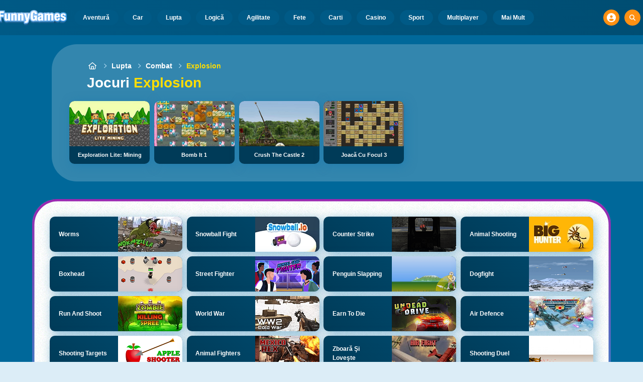

--- FILE ---
content_type: text/html
request_url: https://www.funnygames.ro/joc/explosion.html
body_size: 53358
content:
<!DOCTYPE HTML>
<html lang="ro-RO"><head><meta http-equiv="Content-Type" content="text/html; charset=UTF-8"><title>jocuri Explosion - Jocuri Online Gratuite | FunnyGames</title><meta name="robots" content="index, follow"><meta name="revisit-after" content="2 days"><meta name="description" content="Pe FunnyGames găsești jocuri jocuri Explosion. Joacă online Bomb It 1, Crush the Castle 2, Exploration Lite: Mining și multe alte jocuri jocuri Explosion!"><meta name="creationdatetime" content="2026-01-18T02:15:51.315431Z"><meta name="content-language" content="ro"><meta name="author" content="Talpa Gaming Powered By Azerion B.V."><meta name="viewport" content="width=device-width, initial-scale=1"><meta name="HandheldFriendly" content="true"><meta name="MobileOptimized" content="320"><meta property="fb:app_id" content="145903218923966"><meta property="og:locale" content="ro_RO"><meta property="og:type" content="website"><meta property="og:title" content="jocuri Explosion - Jocuri Online Gratuite | FunnyGames"><meta property="og:description" content="Pe FunnyGames găsești jocuri jocuri Explosion. Joacă online Bomb It 1, Crush the Castle 2, Exploration Lite: Mining și multe alte jocuri jocuri Explosion!"><meta property="og:url" content="https://www.funnygames.ro/joc/explosion.html"><meta property="og:site_name" content="FunnyGames.ro"><meta property="og:image" content="https://assets.funnygames.ro/7/24957/79418/1200x630/exploration-lite-mining.webp"><meta property="og:image:width" content="1200"><meta property="og:image:height" content="630"><meta name="twitter:site" content="@bgamescom"><meta name="twitter:creator" content="@bgamescom"><meta name="twitter:title" content="jocuri Explosion - Jocuri Online Gratuite | FunnyGames"><meta name="twitter:description" content="Pe FunnyGames găsești jocuri jocuri Explosion. Joacă online Bomb It 1, Crush the Castle 2, Exploration Lite: Mining și multe alte jocuri jocuri Explosion!"><meta name="twitter:card" content="summary_large_image"><meta name="twitter:image" content="https://assets.funnygames.ro/7/24957/79418/1200x630/exploration-lite-mining.webp"><meta name="msapplication-tap-highlight" content="no"><meta name="msapplication-TileColor" content="#095169"><meta name="msapplication-TileImage" content="/favicons/mstile-144x144.png"><meta name="mobile-web-app-capable" content="yes"><meta name="application-name" content="BGames.com"><meta name="theme-color" content="#095169"><meta name="apple-mobile-web-app-capable" content="yes"><meta name="apple-mobile-web-app-status-bar-style" content="#095169"><meta name="apple-mobile-web-app-title" content=""><link rel="preload" href="/fonts/open-sans-v20-regular.woff2" crossorigin="anonymous" as="font" type="font/woff2"><style type="text/css">.button,.input,.pagination-ellipsis,.pagination-link,.pagination-next,.pagination-previous,.textarea{align-items:center;-moz-appearance:none;-webkit-appearance:none;border:3px solid #0000;border-radius:4px;box-shadow:none;display:inline-flex;font-size:.875rem;height:2.5em;justify-content:flex-start;line-height:1.5;padding:calc(.5em - 3px) calc(.75em - 3px);position:relative;vertical-align:top}.button:active,.input:active,.is-active.button,.is-active.input,.is-active.pagination-ellipsis,.is-active.pagination-link,.is-active.pagination-next,.is-active.pagination-previous,.is-active.textarea,.pagination-ellipsis:active,.pagination-link:active,.pagination-next:active,.pagination-previous:active,.textarea:active{outline:none}[disabled].button,[disabled].input,[disabled].pagination-ellipsis,[disabled].pagination-link,[disabled].pagination-next,[disabled].pagination-previous,[disabled].textarea,fieldset[disabled] .button,fieldset[disabled] .input,fieldset[disabled] .pagination-ellipsis,fieldset[disabled] .pagination-link,fieldset[disabled] .pagination-next,fieldset[disabled] .pagination-previous,fieldset[disabled] .textarea{cursor:not-allowed}.button,.is-unselectable,.pagination-ellipsis,.pagination-link,.pagination-next,.pagination-previous{-webkit-touch-callout:none;-webkit-user-select:none;user-select:none}.navbar-link:not(.is-arrowless):after{border:3px solid #0000;border-radius:2px;border-right:0;border-top:0;content:" ";display:block;height:.625em;margin-top:-.4375em;pointer-events:none;position:absolute;top:50%;transform:rotate(-45deg);transform-origin:center;width:.625em}.block:not(:last-child),.content:not(:last-child),.pagination:not(:last-child),.subtitle:not(:last-child),.title:not(:last-child){margin-bottom:1.5rem}.delete{-webkit-touch-callout:none;-moz-appearance:none;-webkit-appearance:none;background-color:#0a0a0a33;border:none;border-radius:9999px;cursor:pointer;display:inline-block;flex-grow:0;flex-shrink:0;font-size:0;height:20px;max-height:20px;max-width:20px;min-height:20px;min-width:20px;outline:none;pointer-events:auto;position:relative;-webkit-user-select:none;user-select:none;vertical-align:top;width:20px}.delete:after,.delete:before{background-color:#fff;content:"";display:block;left:50%;position:absolute;top:50%;transform:translateX(-50%) translateY(-50%) rotate(45deg);transform-origin:center center}.delete:before{height:2px;width:50%}.delete:after{height:50%;width:2px}.delete:focus,.delete:hover{background-color:#0a0a0a4d}.delete:active{background-color:#0a0a0a66}.is-small.delete{height:16px;max-height:16px;max-width:16px;min-height:16px;min-width:16px;width:16px}.is-medium.delete{height:24px;max-height:24px;max-width:24px;min-height:24px;min-width:24px;width:24px}.is-large.delete{height:32px;max-height:32px;max-width:32px;min-height:32px;min-width:32px;width:32px}.button.is-loading:after,.control.is-loading:after,.loader{animation:spinAround .5s linear infinite;border-color:#0000 #0000 #dbdbdb #dbdbdb;border-radius:9999px;border-style:solid;border-width:2px;content:"";display:block;height:1em;position:relative;width:1em}.image.is-16by9 .has-ratio,.image.is-16by9 img,.image.is-1by1 .has-ratio,.image.is-1by1 img,.image.is-1by2 .has-ratio,.image.is-1by2 img,.image.is-1by3 .has-ratio,.image.is-1by3 img,.image.is-2by1 .has-ratio,.image.is-2by1 img,.image.is-2by3 .has-ratio,.image.is-2by3 img,.image.is-3by1 .has-ratio,.image.is-3by1 img,.image.is-3by2 .has-ratio,.image.is-3by2 img,.image.is-3by4 .has-ratio,.image.is-3by4 img,.image.is-3by5 .has-ratio,.image.is-3by5 img,.image.is-4by3 .has-ratio,.image.is-4by3 img,.image.is-4by5 .has-ratio,.image.is-4by5 img,.image.is-5by3 .has-ratio,.image.is-5by3 img,.image.is-5by4 .has-ratio,.image.is-5by4 img,.image.is-9by16 .has-ratio,.image.is-9by16 img,.image.is-square .has-ratio,.image.is-square img,.is-overlay{bottom:0;left:0;position:absolute;right:0;top:0}.navbar-burger{color:currentColor;font-family:inherit;font-size:1em;margin:0;padding:0}@keyframes spinAround{0%{transform:rotate(0deg)}to{transform:rotate(359deg)}}@keyframes opacityCycleV1{0%{opacity:0}20%{opacity:1}40%{opacity:0}60%{opacity:0}80%{opacity:0}to{opacity:0}}@keyframes opacityCycleV2{0%{opacity:0}25%{opacity:0}50%{opacity:1}75%{opacity:0}to{opacity:0}}@keyframes ping{0%{opacity:1;transform:scale(1)}to{opacity:0;transform:scale(1.5)}}@keyframes pulse{0%{transform:scale(1)}50%{transform:scale(1.2)}to{transform:scale(1)}}/*! minireset.css v0.0.6 | MIT License | github.com/jgthms/minireset.css */blockquote,body,dd,dl,dt,fieldset,figure,h1,h2,h3,h4,h5,h6,hr,html,iframe,legend,li,ol,p,pre,textarea,ul{margin:0;padding:0}h1,h2,h3,h4,h5,h6{font-size:100%;font-weight:400}ul{list-style:none}button,input,select,textarea{margin:0}html{box-sizing:border-box}*,:after,:before{box-sizing:inherit}img,video{height:auto;max-width:100%}iframe{border:0}table{border-collapse:collapse;border-spacing:0}td,th{padding:0}td:not([align]),th:not([align]){text-align:inherit}html{-moz-osx-font-smoothing:grayscale;-webkit-font-smoothing:antialiased;-webkit-text-size-adjust:100%;text-size-adjust:100%;background-color:#dcedf7;font-size:14px;min-width:300px;overflow-x:hidden;overflow-y:scroll;text-rendering:optimizeLegibility}article,aside,figure,footer,header,hgroup,section{display:block}body,button,input,optgroup,select,textarea{font-family:Open Sans,BlinkMacSystemFont,-apple-system,Segoe UI,Roboto,Oxygen,Ubuntu,Cantarell,Fira Sans,Droid Sans,Helvetica Neue,Helvetica,Arial,ui-sans-serif,sans-serif}code,pre{-moz-osx-font-smoothing:auto;-webkit-font-smoothing:auto;font-family:ui-monospace,monospace}body{color:#3a5a95;font-size:1em;font-weight:400;line-height:1.5}a{color:#5392e5;cursor:pointer;text-decoration:none}a strong{color:currentColor}a:hover{color:#ff9012}code{color:#af0e14;font-size:.875em;font-weight:400;padding:.25em .5em}code,hr{background-color:#f5f5f5}hr{border:none;display:block;height:2px;margin:1.5rem 0}img{height:auto;max-width:100%}input[type=checkbox],input[type=radio]{vertical-align:initial}small{font-size:.875em}span{font-style:inherit;font-weight:inherit}strong{color:#363636;font-weight:700}fieldset{border:none}pre{-webkit-overflow-scrolling:touch;word-wrap:normal;background-color:#f5f5f5;color:#4a4a4a;font-size:.875em;overflow-x:auto;padding:1.25rem 1.5rem;white-space:pre}pre code{background-color:#0000;color:currentColor;font-size:1em;padding:0}table td,table th{vertical-align:top}table td:not([align]),table th:not([align]){text-align:inherit}table th{color:#363636}html{height:100%}@media screen and (min-width:1744px){html{font-size:16px}}body{background:#00689a;display:flex;flex-direction:column;min-height:100%}a,button,input,select,textarea{-webkit-tap-highlight-color:rgba(0,0,0,0);outline:none}a:active,a:focus,a:focus-within{color:#fd0}@media screen and (min-width:1024px){a.has-hover{position:relative}a.has-hover:before{background-color:#ff9012;bottom:-2px;content:"";height:2px;left:0;position:absolute;width:0;will-change:width}a.has-hover:hover:before{transition:width 86ms cubic-bezier(.55,.085,.68,.53);width:100%}}.button{background-color:#67b5f40d;border-color:#67b5f44d;border-width:3px;color:#5392e5;cursor:pointer;font-family:Nunito,BlinkMacSystemFont,-apple-system,Segoe UI,Roboto,Oxygen,Ubuntu,Cantarell,Fira Sans,Droid Sans,Helvetica Neue,Helvetica,Arial,ui-sans-serif,sans-serif;justify-content:center;padding:calc(1.75em - 3px) 1.75em;text-align:center;white-space:nowrap}.button strong{color:inherit}.button .icon,.button .icon.is-large,.button .icon.is-medium,.button .icon.is-small{height:1.5em;width:1.5em}.button .icon:first-child:not(:last-child){margin-left:calc(-.875em - 3px);margin-right:.4375em}.button .icon:last-child:not(:first-child){margin-left:.4375em;margin-right:calc(-.875em - 3px)}.button .icon:first-child:last-child{margin-left:calc(-.875em - 3px);margin-right:calc(-.875em - 3px)}.button.is-hovered,.button:hover{border-color:#ff9012;color:#4a4a4a}.button.is-focused,.button:focus{border-color:#fd0;color:#fd0}.button.is-focused:not(:active),.button:focus:not(:active){box-shadow:0 0 0 .125em #5392e540}.button.is-active,.button:active{border-color:#fff;color:#4a4a4a}.button.is-text{background-color:#0000;border-color:#0000;color:#4a4a4a;text-decoration:underline}.button.is-text.is-focused,.button.is-text.is-hovered,.button.is-text:focus,.button.is-text:hover{background-color:#f5f5f5;color:#363636}.button.is-text.is-active,.button.is-text:active{background-color:#e8e8e8;color:#363636}.button.is-text[disabled],fieldset[disabled] .button.is-text{background-color:#0000;border-color:#0000;box-shadow:none}.button.is-ghost{background:none;border-color:#0000;color:#5392e5;text-decoration:none}.button.is-ghost.is-hovered,.button.is-ghost:hover{color:#5392e5;text-decoration:underline}.button.is-white{background-color:#fff;border-color:#0000;color:#0a0a0a}.button.is-white.is-hovered,.button.is-white:hover{background-color:#f9f9f9;border-color:#0000;color:#0a0a0a}.button.is-white.is-focused,.button.is-white:focus{border-color:#0000;color:#0a0a0a}.button.is-white.is-focused:not(:active),.button.is-white:focus:not(:active){box-shadow:0 0 0 .125em #ffffff40}.button.is-white.is-active,.button.is-white:active{background-color:#f2f2f2;border-color:#0000;color:#0a0a0a}.button.is-white[disabled],fieldset[disabled] .button.is-white{background-color:#fff;border-color:#fff;box-shadow:none}.button.is-white.is-inverted{background-color:#0a0a0a;color:#fff}.button.is-white.is-inverted.is-hovered,.button.is-white.is-inverted:hover{background-color:#000}.button.is-white.is-inverted[disabled],fieldset[disabled] .button.is-white.is-inverted{background-color:#0a0a0a;border-color:#0000;box-shadow:none;color:#fff}.button.is-white.is-loading:after{border-color:#0000 #0000 #0a0a0a #0a0a0a!important}.button.is-white.is-outlined{background-color:#0000;border-color:#fff;color:#fff}.button.is-white.is-outlined.is-focused,.button.is-white.is-outlined.is-hovered,.button.is-white.is-outlined:focus,.button.is-white.is-outlined:hover{background-color:#fff;border-color:#fff;color:#0a0a0a}.button.is-white.is-outlined.is-loading:after{border-color:#0000 #0000 #fff #fff!important}.button.is-white.is-outlined.is-loading.is-focused:after,.button.is-white.is-outlined.is-loading.is-hovered:after,.button.is-white.is-outlined.is-loading:focus:after,.button.is-white.is-outlined.is-loading:hover:after{border-color:#0000 #0000 #0a0a0a #0a0a0a!important}.button.is-white.is-outlined[disabled],fieldset[disabled] .button.is-white.is-outlined{background-color:#0000;border-color:#fff;box-shadow:none;color:#fff}.button.is-white.is-inverted.is-outlined{background-color:#0000;border-color:#0a0a0a;color:#0a0a0a}.button.is-white.is-inverted.is-outlined.is-focused,.button.is-white.is-inverted.is-outlined.is-hovered,.button.is-white.is-inverted.is-outlined:focus,.button.is-white.is-inverted.is-outlined:hover{background-color:#0a0a0a;color:#fff}.button.is-white.is-inverted.is-outlined.is-loading.is-focused:after,.button.is-white.is-inverted.is-outlined.is-loading.is-hovered:after,.button.is-white.is-inverted.is-outlined.is-loading:focus:after,.button.is-white.is-inverted.is-outlined.is-loading:hover:after{border-color:#0000 #0000 #fff #fff!important}.button.is-white.is-inverted.is-outlined[disabled],fieldset[disabled] .button.is-white.is-inverted.is-outlined{background-color:#0000;border-color:#0a0a0a;box-shadow:none;color:#0a0a0a}.button.is-black{background-color:#0a0a0a;border-color:#0000;color:#fff}.button.is-black.is-hovered,.button.is-black:hover{background-color:#040404;border-color:#0000;color:#fff}.button.is-black.is-focused,.button.is-black:focus{border-color:#0000;color:#fff}.button.is-black.is-focused:not(:active),.button.is-black:focus:not(:active){box-shadow:0 0 0 .125em #0a0a0a40}.button.is-black.is-active,.button.is-black:active{background-color:#000;border-color:#0000;color:#fff}.button.is-black[disabled],fieldset[disabled] .button.is-black{background-color:#0a0a0a;border-color:#0a0a0a;box-shadow:none}.button.is-black.is-inverted{background-color:#fff;color:#0a0a0a}.button.is-black.is-inverted.is-hovered,.button.is-black.is-inverted:hover{background-color:#f2f2f2}.button.is-black.is-inverted[disabled],fieldset[disabled] .button.is-black.is-inverted{background-color:#fff;border-color:#0000;box-shadow:none;color:#0a0a0a}.button.is-black.is-loading:after{border-color:#0000 #0000 #fff #fff!important}.button.is-black.is-outlined{background-color:#0000;border-color:#0a0a0a;color:#0a0a0a}.button.is-black.is-outlined.is-focused,.button.is-black.is-outlined.is-hovered,.button.is-black.is-outlined:focus,.button.is-black.is-outlined:hover{background-color:#0a0a0a;border-color:#0a0a0a;color:#fff}.button.is-black.is-outlined.is-loading:after{border-color:#0000 #0000 #0a0a0a #0a0a0a!important}.button.is-black.is-outlined.is-loading.is-focused:after,.button.is-black.is-outlined.is-loading.is-hovered:after,.button.is-black.is-outlined.is-loading:focus:after,.button.is-black.is-outlined.is-loading:hover:after{border-color:#0000 #0000 #fff #fff!important}.button.is-black.is-outlined[disabled],fieldset[disabled] .button.is-black.is-outlined{background-color:#0000;border-color:#0a0a0a;box-shadow:none;color:#0a0a0a}.button.is-black.is-inverted.is-outlined{background-color:#0000;border-color:#fff;color:#fff}.button.is-black.is-inverted.is-outlined.is-focused,.button.is-black.is-inverted.is-outlined.is-hovered,.button.is-black.is-inverted.is-outlined:focus,.button.is-black.is-inverted.is-outlined:hover{background-color:#fff;color:#0a0a0a}.button.is-black.is-inverted.is-outlined.is-loading.is-focused:after,.button.is-black.is-inverted.is-outlined.is-loading.is-hovered:after,.button.is-black.is-inverted.is-outlined.is-loading:focus:after,.button.is-black.is-inverted.is-outlined.is-loading:hover:after{border-color:#0000 #0000 #0a0a0a #0a0a0a!important}.button.is-black.is-inverted.is-outlined[disabled],fieldset[disabled] .button.is-black.is-inverted.is-outlined{background-color:#0000;border-color:#fff;box-shadow:none;color:#fff}.button.is-light{background-color:#f5f5f5;border-color:#0000;color:#000000b3}.button.is-light.is-hovered,.button.is-light:hover{background-color:#eee;border-color:#0000;color:#000000b3}.button.is-light.is-focused,.button.is-light:focus{border-color:#0000;color:#000000b3}.button.is-light.is-focused:not(:active),.button.is-light:focus:not(:active){box-shadow:0 0 0 .125em #f5f5f540}.button.is-light.is-active,.button.is-light:active{background-color:#e8e8e8;border-color:#0000;color:#000000b3}.button.is-light[disabled],fieldset[disabled] .button.is-light{background-color:#f5f5f5;border-color:#f5f5f5;box-shadow:none}.button.is-light.is-inverted{color:#f5f5f5}.button.is-light.is-inverted,.button.is-light.is-inverted.is-hovered,.button.is-light.is-inverted:hover{background-color:#000000b3}.button.is-light.is-inverted[disabled],fieldset[disabled] .button.is-light.is-inverted{background-color:#000000b3;border-color:#0000;box-shadow:none;color:#f5f5f5}.button.is-light.is-loading:after{border-color:#0000 #0000 #000000b3 #000000b3!important}.button.is-light.is-outlined{background-color:#0000;border-color:#f5f5f5;color:#f5f5f5}.button.is-light.is-outlined.is-focused,.button.is-light.is-outlined.is-hovered,.button.is-light.is-outlined:focus,.button.is-light.is-outlined:hover{background-color:#f5f5f5;border-color:#f5f5f5;color:#000000b3}.button.is-light.is-outlined.is-loading:after{border-color:#0000 #0000 #f5f5f5 #f5f5f5!important}.button.is-light.is-outlined.is-loading.is-focused:after,.button.is-light.is-outlined.is-loading.is-hovered:after,.button.is-light.is-outlined.is-loading:focus:after,.button.is-light.is-outlined.is-loading:hover:after{border-color:#0000 #0000 #000000b3 #000000b3!important}.button.is-light.is-outlined[disabled],fieldset[disabled] .button.is-light.is-outlined{background-color:#0000;border-color:#f5f5f5;box-shadow:none;color:#f5f5f5}.button.is-light.is-inverted.is-outlined{background-color:#0000;border-color:#000000b3;color:#000000b3}.button.is-light.is-inverted.is-outlined.is-focused,.button.is-light.is-inverted.is-outlined.is-hovered,.button.is-light.is-inverted.is-outlined:focus,.button.is-light.is-inverted.is-outlined:hover{background-color:#000000b3;color:#f5f5f5}.button.is-light.is-inverted.is-outlined.is-loading.is-focused:after,.button.is-light.is-inverted.is-outlined.is-loading.is-hovered:after,.button.is-light.is-inverted.is-outlined.is-loading:focus:after,.button.is-light.is-inverted.is-outlined.is-loading:hover:after{border-color:#0000 #0000 #f5f5f5 #f5f5f5!important}.button.is-light.is-inverted.is-outlined[disabled],fieldset[disabled] .button.is-light.is-inverted.is-outlined{background-color:#0000;border-color:#000000b3;box-shadow:none;color:#000000b3}.button.is-dark{background-color:#363636;border-color:#0000;color:#fff}.button.is-dark.is-hovered,.button.is-dark:hover{background-color:#2f2f2f;border-color:#0000;color:#fff}.button.is-dark.is-focused,.button.is-dark:focus{border-color:#0000;color:#fff}.button.is-dark.is-focused:not(:active),.button.is-dark:focus:not(:active){box-shadow:0 0 0 .125em #36363640}.button.is-dark.is-active,.button.is-dark:active{background-color:#292929;border-color:#0000;color:#fff}.button.is-dark[disabled],fieldset[disabled] .button.is-dark{background-color:#363636;border-color:#363636;box-shadow:none}.button.is-dark.is-inverted{background-color:#fff;color:#363636}.button.is-dark.is-inverted.is-hovered,.button.is-dark.is-inverted:hover{background-color:#f2f2f2}.button.is-dark.is-inverted[disabled],fieldset[disabled] .button.is-dark.is-inverted{background-color:#fff;border-color:#0000;box-shadow:none;color:#363636}.button.is-dark.is-loading:after{border-color:#0000 #0000 #fff #fff!important}.button.is-dark.is-outlined{background-color:#0000;border-color:#363636;color:#363636}.button.is-dark.is-outlined.is-focused,.button.is-dark.is-outlined.is-hovered,.button.is-dark.is-outlined:focus,.button.is-dark.is-outlined:hover{background-color:#363636;border-color:#363636;color:#fff}.button.is-dark.is-outlined.is-loading:after{border-color:#0000 #0000 #363636 #363636!important}.button.is-dark.is-outlined.is-loading.is-focused:after,.button.is-dark.is-outlined.is-loading.is-hovered:after,.button.is-dark.is-outlined.is-loading:focus:after,.button.is-dark.is-outlined.is-loading:hover:after{border-color:#0000 #0000 #fff #fff!important}.button.is-dark.is-outlined[disabled],fieldset[disabled] .button.is-dark.is-outlined{background-color:#0000;border-color:#363636;box-shadow:none;color:#363636}.button.is-dark.is-inverted.is-outlined{background-color:#0000;border-color:#fff;color:#fff}.button.is-dark.is-inverted.is-outlined.is-focused,.button.is-dark.is-inverted.is-outlined.is-hovered,.button.is-dark.is-inverted.is-outlined:focus,.button.is-dark.is-inverted.is-outlined:hover{background-color:#fff;color:#363636}.button.is-dark.is-inverted.is-outlined.is-loading.is-focused:after,.button.is-dark.is-inverted.is-outlined.is-loading.is-hovered:after,.button.is-dark.is-inverted.is-outlined.is-loading:focus:after,.button.is-dark.is-inverted.is-outlined.is-loading:hover:after{border-color:#0000 #0000 #363636 #363636!important}.button.is-dark.is-inverted.is-outlined[disabled],fieldset[disabled] .button.is-dark.is-inverted.is-outlined{background-color:#0000;border-color:#fff;box-shadow:none;color:#fff}.button.is-primary{background-color:#28dbff;border-color:#0000;color:#000000b3}.button.is-primary.is-hovered,.button.is-primary:hover{background-color:#1bd9ff;border-color:#0000;color:#000000b3}.button.is-primary.is-focused,.button.is-primary:focus{border-color:#0000;color:#000000b3}.button.is-primary.is-focused:not(:active),.button.is-primary:focus:not(:active){box-shadow:0 0 0 .125em #28dbff40}.button.is-primary.is-active,.button.is-primary:active{background-color:#0fd7ff;border-color:#0000;color:#000000b3}.button.is-primary[disabled],fieldset[disabled] .button.is-primary{background-color:#28dbff;border-color:#28dbff;box-shadow:none}.button.is-primary.is-inverted{color:#28dbff}.button.is-primary.is-inverted,.button.is-primary.is-inverted.is-hovered,.button.is-primary.is-inverted:hover{background-color:#000000b3}.button.is-primary.is-inverted[disabled],fieldset[disabled] .button.is-primary.is-inverted{background-color:#000000b3;border-color:#0000;box-shadow:none;color:#28dbff}.button.is-primary.is-loading:after{border-color:#0000 #0000 #000000b3 #000000b3!important}.button.is-primary.is-outlined{background-color:#0000;border-color:#28dbff;color:#28dbff}.button.is-primary.is-outlined.is-focused,.button.is-primary.is-outlined.is-hovered,.button.is-primary.is-outlined:focus,.button.is-primary.is-outlined:hover{background-color:#28dbff;border-color:#28dbff;color:#000000b3}.button.is-primary.is-outlined.is-loading:after{border-color:#0000 #0000 #28dbff #28dbff!important}.button.is-primary.is-outlined.is-loading.is-focused:after,.button.is-primary.is-outlined.is-loading.is-hovered:after,.button.is-primary.is-outlined.is-loading:focus:after,.button.is-primary.is-outlined.is-loading:hover:after{border-color:#0000 #0000 #000000b3 #000000b3!important}.button.is-primary.is-outlined[disabled],fieldset[disabled] .button.is-primary.is-outlined{background-color:#0000;border-color:#28dbff;box-shadow:none;color:#28dbff}.button.is-primary.is-inverted.is-outlined{background-color:#0000;border-color:#000000b3;color:#000000b3}.button.is-primary.is-inverted.is-outlined.is-focused,.button.is-primary.is-inverted.is-outlined.is-hovered,.button.is-primary.is-inverted.is-outlined:focus,.button.is-primary.is-inverted.is-outlined:hover{background-color:#000000b3;color:#28dbff}.button.is-primary.is-inverted.is-outlined.is-loading.is-focused:after,.button.is-primary.is-inverted.is-outlined.is-loading.is-hovered:after,.button.is-primary.is-inverted.is-outlined.is-loading:focus:after,.button.is-primary.is-inverted.is-outlined.is-loading:hover:after{border-color:#0000 #0000 #28dbff #28dbff!important}.button.is-primary.is-inverted.is-outlined[disabled],fieldset[disabled] .button.is-primary.is-inverted.is-outlined{background-color:#0000;border-color:#000000b3;box-shadow:none;color:#000000b3}.button.is-primary.is-light{background-color:#67b5f4;color:#004d72}.button.is-primary.is-light.is-hovered,.button.is-primary.is-light:hover{background-color:#5baff3;border-color:#0000;color:#004d72}.button.is-primary.is-light.is-active,.button.is-primary.is-light:active{background-color:#4fa9f2;border-color:#0000;color:#004d72}.button.is-link{background-color:#5392e5;border-color:#0000;color:#fff}.button.is-link.is-hovered,.button.is-link:hover{background-color:#488be3;border-color:#0000;color:#fff}.button.is-link.is-focused,.button.is-link:focus{border-color:#0000;color:#fff}.button.is-link.is-focused:not(:active),.button.is-link:focus:not(:active){box-shadow:0 0 0 .125em #5392e540}.button.is-link.is-active,.button.is-link:active{background-color:#3d84e2;border-color:#0000;color:#fff}.button.is-link[disabled],fieldset[disabled] .button.is-link{background-color:#5392e5;border-color:#5392e5;box-shadow:none}.button.is-link.is-inverted{background-color:#fff;color:#5392e5}.button.is-link.is-inverted.is-hovered,.button.is-link.is-inverted:hover{background-color:#f2f2f2}.button.is-link.is-inverted[disabled],fieldset[disabled] .button.is-link.is-inverted{background-color:#fff;border-color:#0000;box-shadow:none;color:#5392e5}.button.is-link.is-loading:after{border-color:#0000 #0000 #fff #fff!important}.button.is-link.is-outlined{background-color:#0000;border-color:#5392e5;color:#5392e5}.button.is-link.is-outlined.is-focused,.button.is-link.is-outlined.is-hovered,.button.is-link.is-outlined:focus,.button.is-link.is-outlined:hover{background-color:#5392e5;border-color:#5392e5;color:#fff}.button.is-link.is-outlined.is-loading:after{border-color:#0000 #0000 #5392e5 #5392e5!important}.button.is-link.is-outlined.is-loading.is-focused:after,.button.is-link.is-outlined.is-loading.is-hovered:after,.button.is-link.is-outlined.is-loading:focus:after,.button.is-link.is-outlined.is-loading:hover:after{border-color:#0000 #0000 #fff #fff!important}.button.is-link.is-outlined[disabled],fieldset[disabled] .button.is-link.is-outlined{background-color:#0000;border-color:#5392e5;box-shadow:none;color:#5392e5}.button.is-link.is-inverted.is-outlined{background-color:#0000;border-color:#fff;color:#fff}.button.is-link.is-inverted.is-outlined.is-focused,.button.is-link.is-inverted.is-outlined.is-hovered,.button.is-link.is-inverted.is-outlined:focus,.button.is-link.is-inverted.is-outlined:hover{background-color:#fff;color:#5392e5}.button.is-link.is-inverted.is-outlined.is-loading.is-focused:after,.button.is-link.is-inverted.is-outlined.is-loading.is-hovered:after,.button.is-link.is-inverted.is-outlined.is-loading:focus:after,.button.is-link.is-inverted.is-outlined.is-loading:hover:after{border-color:#0000 #0000 #5392e5 #5392e5!important}.button.is-link.is-inverted.is-outlined[disabled],fieldset[disabled] .button.is-link.is-inverted.is-outlined{background-color:#0000;border-color:#fff;box-shadow:none;color:#fff}.button.is-link.is-light{background-color:#edf4fc;color:#1a59ad}.button.is-link.is-light.is-hovered,.button.is-link.is-light:hover{background-color:#e2edfb;border-color:#0000;color:#1a59ad}.button.is-link.is-light.is-active,.button.is-link.is-light:active{background-color:#d7e6f9;border-color:#0000;color:#1a59ad}.button.is-info{background-color:#3e8ed0;border-color:#0000;color:#fff}.button.is-info.is-hovered,.button.is-info:hover{background-color:#3488ce;border-color:#0000;color:#fff}.button.is-info.is-focused,.button.is-info:focus{border-color:#0000;color:#fff}.button.is-info.is-focused:not(:active),.button.is-info:focus:not(:active){box-shadow:0 0 0 .125em #3e8ed040}.button.is-info.is-active,.button.is-info:active{background-color:#3082c5;border-color:#0000;color:#fff}.button.is-info[disabled],fieldset[disabled] .button.is-info{background-color:#3e8ed0;border-color:#3e8ed0;box-shadow:none}.button.is-info.is-inverted{background-color:#fff;color:#3e8ed0}.button.is-info.is-inverted.is-hovered,.button.is-info.is-inverted:hover{background-color:#f2f2f2}.button.is-info.is-inverted[disabled],fieldset[disabled] .button.is-info.is-inverted{background-color:#fff;border-color:#0000;box-shadow:none;color:#3e8ed0}.button.is-info.is-loading:after{border-color:#0000 #0000 #fff #fff!important}.button.is-info.is-outlined{background-color:#0000;border-color:#3e8ed0;color:#3e8ed0}.button.is-info.is-outlined.is-focused,.button.is-info.is-outlined.is-hovered,.button.is-info.is-outlined:focus,.button.is-info.is-outlined:hover{background-color:#3e8ed0;border-color:#3e8ed0;color:#fff}.button.is-info.is-outlined.is-loading:after{border-color:#0000 #0000 #3e8ed0 #3e8ed0!important}.button.is-info.is-outlined.is-loading.is-focused:after,.button.is-info.is-outlined.is-loading.is-hovered:after,.button.is-info.is-outlined.is-loading:focus:after,.button.is-info.is-outlined.is-loading:hover:after{border-color:#0000 #0000 #fff #fff!important}.button.is-info.is-outlined[disabled],fieldset[disabled] .button.is-info.is-outlined{background-color:#0000;border-color:#3e8ed0;box-shadow:none;color:#3e8ed0}.button.is-info.is-inverted.is-outlined{background-color:#0000;border-color:#fff;color:#fff}.button.is-info.is-inverted.is-outlined.is-focused,.button.is-info.is-inverted.is-outlined.is-hovered,.button.is-info.is-inverted.is-outlined:focus,.button.is-info.is-inverted.is-outlined:hover{background-color:#fff;color:#3e8ed0}.button.is-info.is-inverted.is-outlined.is-loading.is-focused:after,.button.is-info.is-inverted.is-outlined.is-loading.is-hovered:after,.button.is-info.is-inverted.is-outlined.is-loading:focus:after,.button.is-info.is-inverted.is-outlined.is-loading:hover:after{border-color:#0000 #0000 #3e8ed0 #3e8ed0!important}.button.is-info.is-inverted.is-outlined[disabled],fieldset[disabled] .button.is-info.is-inverted.is-outlined{background-color:#0000;border-color:#fff;box-shadow:none;color:#fff}.button.is-info.is-light{background-color:#eff5fb;color:#296fa8}.button.is-info.is-light.is-hovered,.button.is-info.is-light:hover{background-color:#e4eff9;border-color:#0000;color:#296fa8}.button.is-info.is-light.is-active,.button.is-info.is-light:active{background-color:#dae9f6;border-color:#0000;color:#296fa8}.button.is-success{background-color:#3eb752;border-color:#0000;color:#fff}.button.is-success.is-hovered,.button.is-success:hover{background-color:#3bad4e;border-color:#0000;color:#fff}.button.is-success.is-focused,.button.is-success:focus{border-color:#0000;color:#fff}.button.is-success.is-focused:not(:active),.button.is-success:focus:not(:active){box-shadow:0 0 0 .125em #3eb75240}.button.is-success.is-active,.button.is-success:active{background-color:#38a449;border-color:#0000;color:#fff}.button.is-success[disabled],fieldset[disabled] .button.is-success{background-color:#3eb752;border-color:#3eb752;box-shadow:none}.button.is-success.is-inverted{background-color:#fff;color:#3eb752}.button.is-success.is-inverted.is-hovered,.button.is-success.is-inverted:hover{background-color:#f2f2f2}.button.is-success.is-inverted[disabled],fieldset[disabled] .button.is-success.is-inverted{background-color:#fff;border-color:#0000;box-shadow:none;color:#3eb752}.button.is-success.is-loading:after{border-color:#0000 #0000 #fff #fff!important}.button.is-success.is-outlined{background-color:#0000;border-color:#3eb752;color:#3eb752}.button.is-success.is-outlined.is-focused,.button.is-success.is-outlined.is-hovered,.button.is-success.is-outlined:focus,.button.is-success.is-outlined:hover{background-color:#3eb752;border-color:#3eb752;color:#fff}.button.is-success.is-outlined.is-loading:after{border-color:#0000 #0000 #3eb752 #3eb752!important}.button.is-success.is-outlined.is-loading.is-focused:after,.button.is-success.is-outlined.is-loading.is-hovered:after,.button.is-success.is-outlined.is-loading:focus:after,.button.is-success.is-outlined.is-loading:hover:after{border-color:#0000 #0000 #fff #fff!important}.button.is-success.is-outlined[disabled],fieldset[disabled] .button.is-success.is-outlined{background-color:#0000;border-color:#3eb752;box-shadow:none;color:#3eb752}.button.is-success.is-inverted.is-outlined{background-color:#0000;border-color:#fff;color:#fff}.button.is-success.is-inverted.is-outlined.is-focused,.button.is-success.is-inverted.is-outlined.is-hovered,.button.is-success.is-inverted.is-outlined:focus,.button.is-success.is-inverted.is-outlined:hover{background-color:#fff;color:#3eb752}.button.is-success.is-inverted.is-outlined.is-loading.is-focused:after,.button.is-success.is-inverted.is-outlined.is-loading.is-hovered:after,.button.is-success.is-inverted.is-outlined.is-loading:focus:after,.button.is-success.is-inverted.is-outlined.is-loading:hover:after{border-color:#0000 #0000 #3eb752 #3eb752!important}.button.is-success.is-inverted.is-outlined[disabled],fieldset[disabled] .button.is-success.is-inverted.is-outlined{background-color:#0000;border-color:#fff;box-shadow:none;color:#fff}.button.is-success.is-light{background-color:#f0faf1;color:#2d853c}.button.is-success.is-light.is-hovered,.button.is-success.is-light:hover{background-color:#e6f7e9;border-color:#0000;color:#2d853c}.button.is-success.is-light.is-active,.button.is-success.is-light:active{background-color:#ddf3e0;border-color:#0000;color:#2d853c}.button.is-warning{background-color:#fd0;border-color:#0000;color:#000000b3}.button.is-warning.is-hovered,.button.is-warning:hover{background-color:#f2d200;border-color:#0000;color:#000000b3}.button.is-warning.is-focused,.button.is-warning:focus{border-color:#0000;color:#000000b3}.button.is-warning.is-focused:not(:active),.button.is-warning:focus:not(:active){box-shadow:0 0 0 .125em #ffdd0040}.button.is-warning.is-active,.button.is-warning:active{background-color:#e6c700;border-color:#0000;color:#000000b3}.button.is-warning[disabled],fieldset[disabled] .button.is-warning{background-color:#fd0;border-color:#fd0;box-shadow:none}.button.is-warning.is-inverted{color:#fd0}.button.is-warning.is-inverted,.button.is-warning.is-inverted.is-hovered,.button.is-warning.is-inverted:hover{background-color:#000000b3}.button.is-warning.is-inverted[disabled],fieldset[disabled] .button.is-warning.is-inverted{background-color:#000000b3;border-color:#0000;box-shadow:none;color:#fd0}.button.is-warning.is-loading:after{border-color:#0000 #0000 #000000b3 #000000b3!important}.button.is-warning.is-outlined{background-color:#0000;border-color:#fd0;color:#fd0}.button.is-warning.is-outlined.is-focused,.button.is-warning.is-outlined.is-hovered,.button.is-warning.is-outlined:focus,.button.is-warning.is-outlined:hover{background-color:#fd0;border-color:#fd0;color:#000000b3}.button.is-warning.is-outlined.is-loading:after{border-color:#0000 #0000 #fd0 #fd0!important}.button.is-warning.is-outlined.is-loading.is-focused:after,.button.is-warning.is-outlined.is-loading.is-hovered:after,.button.is-warning.is-outlined.is-loading:focus:after,.button.is-warning.is-outlined.is-loading:hover:after{border-color:#0000 #0000 #000000b3 #000000b3!important}.button.is-warning.is-outlined[disabled],fieldset[disabled] .button.is-warning.is-outlined{background-color:#0000;border-color:#fd0;box-shadow:none;color:#fd0}.button.is-warning.is-inverted.is-outlined{background-color:#0000;border-color:#000000b3;color:#000000b3}.button.is-warning.is-inverted.is-outlined.is-focused,.button.is-warning.is-inverted.is-outlined.is-hovered,.button.is-warning.is-inverted.is-outlined:focus,.button.is-warning.is-inverted.is-outlined:hover{background-color:#000000b3;color:#fd0}.button.is-warning.is-inverted.is-outlined.is-loading.is-focused:after,.button.is-warning.is-inverted.is-outlined.is-loading.is-hovered:after,.button.is-warning.is-inverted.is-outlined.is-loading:focus:after,.button.is-warning.is-inverted.is-outlined.is-loading:hover:after{border-color:#0000 #0000 #fd0 #fd0!important}.button.is-warning.is-inverted.is-outlined[disabled],fieldset[disabled] .button.is-warning.is-inverted.is-outlined{background-color:#0000;border-color:#000000b3;box-shadow:none;color:#000000b3}.button.is-warning.is-light{background-color:#fffceb;color:#948000}.button.is-warning.is-light.is-hovered,.button.is-warning.is-light:hover{background-color:#fffbde;border-color:#0000;color:#948000}.button.is-warning.is-light.is-active,.button.is-warning.is-light:active{background-color:#fff9d1;border-color:#0000;color:#948000}.button.is-danger{background-color:#ed1c24;border-color:#0000;color:#fff}.button.is-danger.is-hovered,.button.is-danger:hover{background-color:#ea131b;border-color:#0000;color:#fff}.button.is-danger.is-focused,.button.is-danger:focus{border-color:#0000;color:#fff}.button.is-danger.is-focused:not(:active),.button.is-danger:focus:not(:active){box-shadow:0 0 0 .125em #ed1c2440}.button.is-danger.is-active,.button.is-danger:active{background-color:#de1219;border-color:#0000;color:#fff}.button.is-danger[disabled],fieldset[disabled] .button.is-danger{background-color:#ed1c24;border-color:#ed1c24;box-shadow:none}.button.is-danger.is-inverted{background-color:#fff;color:#ed1c24}.button.is-danger.is-inverted.is-hovered,.button.is-danger.is-inverted:hover{background-color:#f2f2f2}.button.is-danger.is-inverted[disabled],fieldset[disabled] .button.is-danger.is-inverted{background-color:#fff;border-color:#0000;box-shadow:none;color:#ed1c24}.button.is-danger.is-loading:after{border-color:#0000 #0000 #fff #fff!important}.button.is-danger.is-outlined{background-color:#0000;border-color:#ed1c24;color:#ed1c24}.button.is-danger.is-outlined.is-focused,.button.is-danger.is-outlined.is-hovered,.button.is-danger.is-outlined:focus,.button.is-danger.is-outlined:hover{background-color:#ed1c24;border-color:#ed1c24;color:#fff}.button.is-danger.is-outlined.is-loading:after{border-color:#0000 #0000 #ed1c24 #ed1c24!important}.button.is-danger.is-outlined.is-loading.is-focused:after,.button.is-danger.is-outlined.is-loading.is-hovered:after,.button.is-danger.is-outlined.is-loading:focus:after,.button.is-danger.is-outlined.is-loading:hover:after{border-color:#0000 #0000 #fff #fff!important}.button.is-danger.is-outlined[disabled],fieldset[disabled] .button.is-danger.is-outlined{background-color:#0000;border-color:#ed1c24;box-shadow:none;color:#ed1c24}.button.is-danger.is-inverted.is-outlined{background-color:#0000;border-color:#fff;color:#fff}.button.is-danger.is-inverted.is-outlined.is-focused,.button.is-danger.is-inverted.is-outlined.is-hovered,.button.is-danger.is-inverted.is-outlined:focus,.button.is-danger.is-inverted.is-outlined:hover{background-color:#fff;color:#ed1c24}.button.is-danger.is-inverted.is-outlined.is-loading.is-focused:after,.button.is-danger.is-inverted.is-outlined.is-loading.is-hovered:after,.button.is-danger.is-inverted.is-outlined.is-loading:focus:after,.button.is-danger.is-inverted.is-outlined.is-loading:hover:after{border-color:#0000 #0000 #ed1c24 #ed1c24!important}.button.is-danger.is-inverted.is-outlined[disabled],fieldset[disabled] .button.is-danger.is-inverted.is-outlined{background-color:#0000;border-color:#fff;box-shadow:none;color:#fff}.button.is-danger.is-light{background-color:#feeced;color:#d91119}.button.is-danger.is-light.is-hovered,.button.is-danger.is-light:hover{background-color:#fde0e1;border-color:#0000;color:#d91119}.button.is-danger.is-light.is-active,.button.is-danger.is-light:active{background-color:#fcd4d6;border-color:#0000;color:#d91119}.button.is-small{font-size:.75rem}.button.is-small:not(.is-rounded):not(.button){border-radius:2px}.button.is-normal{font-size:.875rem}.button.is-medium{font-size:1rem}.button.is-large{font-size:1.5rem}.button[disabled],fieldset[disabled] .button{background-color:#fff;border-color:#0a94e4;box-shadow:none;opacity:.5}.button.is-fullwidth{display:flex;width:100%}.button.is-loading{color:#0000!important;pointer-events:none}.button.is-loading:after{left:calc(50% - .5em);position:absolute;position:absolute!important;top:calc(50% - .5em)}.button.is-static{background-color:#f5f5f5;border-color:#0a94e4;box-shadow:none;color:#7a7a7a;pointer-events:none}.button,.button.is-rounded{border-radius:9999px;padding-left:2em;padding-right:2em}.buttons{align-items:center;display:flex;flex-wrap:wrap;justify-content:flex-start}.buttons .button{margin-bottom:.5rem}.buttons .button:not(:last-child):not(.is-fullwidth){margin-right:.5rem}.buttons:last-child{margin-bottom:-.5rem}.buttons:not(:last-child){margin-bottom:1rem}.buttons.are-small .button:not(.is-normal):not(.is-medium):not(.is-large){font-size:.75rem}.buttons.are-small .button:not(.is-normal):not(.is-medium):not(.is-large):not(.is-rounded):not(.button){border-radius:2px}.buttons.are-medium .button:not(.is-small):not(.is-normal):not(.is-large){font-size:1rem}.buttons.are-large .button:not(.is-small):not(.is-normal):not(.is-medium){font-size:1.5rem}.buttons.has-addons .button:not(:first-child){border-bottom-left-radius:0;border-top-left-radius:0}.buttons.has-addons .button:not(:last-child){border-bottom-right-radius:0;border-top-right-radius:0;margin-right:-1px}.buttons.has-addons .button:last-child{margin-right:0}.buttons.has-addons .button.is-hovered,.buttons.has-addons .button:hover{z-index:2}.buttons.has-addons .button.is-active,.buttons.has-addons .button.is-focused,.buttons.has-addons .button.is-selected,.buttons.has-addons .button:active,.buttons.has-addons .button:focus{z-index:3}.buttons.has-addons .button.is-active:hover,.buttons.has-addons .button.is-focused:hover,.buttons.has-addons .button.is-selected:hover,.buttons.has-addons .button:active:hover,.buttons.has-addons .button:focus:hover{z-index:4}.buttons.has-addons .button.is-expanded{flex-grow:1;flex-shrink:1}.buttons.is-centered{justify-content:center}.buttons.is-centered:not(.has-addons) .button:not(.is-fullwidth){margin-left:.25rem;margin-right:.25rem}.buttons.is-right{justify-content:flex-end}.buttons.is-right:not(.has-addons) .button:not(.is-fullwidth){margin-left:.25rem;margin-right:.25rem}@media screen and (max-width:768px){.button.is-responsive.is-small{font-size:.5625rem}.button.is-responsive,.button.is-responsive.is-normal{font-size:.65625rem}.button.is-responsive.is-medium{font-size:.75rem}.button.is-responsive.is-large{font-size:.875rem}}@media screen and (min-width:769px)and (max-width:1023px){.button.is-responsive.is-small{font-size:.65625rem}.button.is-responsive,.button.is-responsive.is-normal{font-size:.75rem}.button.is-responsive.is-medium{font-size:.875rem}.button.is-responsive.is-large{font-size:1rem}}@media screen and (min-width:1024px){.button:not(.delete):before{background:linear-gradient(180deg,#fd0,#ff9012);border-radius:9999px;box-shadow:inset 0 0 7px 0 #dfb4aa87;content:"";height:100%;left:0;opacity:0;position:absolute;top:1px;transform:scale(0);transform-origin:50% 100%;transition:transform 258ms cubic-bezier(.25,.46,.45,.94),opacity 172ms cubic-bezier(.25,.46,.45,.94);width:100%;will-change:transform;z-index:-1}.button:not(.delete):not([disabled]):hover:before{opacity:1;top:0;transform:scale(1)}}.button:not(.delete).is-active:before,.button:not(.delete):active:before,.button:not(.delete):focus-within:before,.button:not(.delete):focus:before{box-shadow:inset 0 0 7px 0 #e0472487,inset 0 0 7px 0 #00000059}.button:not(.delete).is-primary.is-active:before{transform:translateY(0);transition:transform 86ms cubic-bezier(.55,.085,.68,.53)}.button{box-sizing:border-box;font-weight:700;line-height:1rem;overflow:hidden;position:relative;text-transform:capitalize;z-index:1}.button.is-primary{background:linear-gradient(0deg,#28dbff,#67b5f4 90%)}@media screen and (min-width:1024px){.button.is-primary .is-hovered,.button.is-primary:hover{border:3px solid #fff;color:#4a4a4a}}.button.is-primary.is-active{border:3px solid #0a94e4;color:#4a4a4a}.button.is-square{border-radius:9999px;height:2.25rem;padding:0;width:2.25rem}.button.is-square.is-small{height:1.563rem;width:1.563rem}.button.is-square.is-medium{height:3.125rem;width:3.125rem}.button.is-square.is-large{height:3.75rem;width:3.75rem}.button.is-square .icon.is-medium{font-size:1.25rem;height:2.25rem;width:2.25rem}.button.is-square .icon.is-large{font-size:1.5rem;height:3.125rem;width:3.125rem}.button.is-light{color:#0a94e4}.button[disabled]:hover{color:#5392e5}.buttons .button{margin-bottom:0}.buttons .button:not(:last-child):not(.is-fullwidth){margin-right:.625rem}.buttons:last-child,.buttons:not(:last-child){margin-bottom:0}.container{flex-grow:1;margin:0 auto;position:relative;width:auto}.container.is-fluid{max-width:none!important;padding-left:32px;padding-right:32px;width:100%}@media screen and (min-width:1024px){.container{max-width:960px}}@media screen and (max-width:1215px){.container.is-widescreen:not(.is-max-desktop){max-width:1152px}}@media screen and (max-width:1407px){.container.is-fullhd:not(.is-max-desktop):not(.is-max-widescreen){max-width:1344px}}@media screen and (min-width:1216px){.container:not(.is-max-desktop){max-width:1152px}}@media screen and (min-width:1408px){.container:not(.is-max-desktop):not(.is-max-widescreen){max-width:1344px}}@media screen and (min-width:1744px){.container:not(.is-max-desktop):not(.is-max-widescreen):not(.is-max-fullhd){max-width:1680px}}.content li+li{margin-top:.25em}.content blockquote:not(:last-child),.content dl:not(:last-child),.content ol:not(:last-child),.content p:not(:last-child),.content pre:not(:last-child),.content table:not(:last-child),.content ul:not(:last-child){margin-bottom:1em}.content h1,.content h2,.content h3,.content h4,.content h5,.content h6{color:#3a5a95;font-weight:600;line-height:1.125}.content h1{font-size:2em;margin-bottom:.5em}.content h1:not(:first-child){margin-top:1em}.content h2{font-size:1.75em;margin-bottom:.5714em}.content h2:not(:first-child){margin-top:1.1428em}.content h3{font-size:1.5em;margin-bottom:.6666em}.content h3:not(:first-child){margin-top:1.3333em}.content h4{font-size:1.25em;margin-bottom:.8em}.content h5{font-size:1.125em;margin-bottom:.8888em}.content h6{font-size:1em;margin-bottom:1em}.content blockquote{background-color:#f5f5f5;border-left:5px solid #0a94e4;padding:1.25em 1.5em}.content ol{list-style-position:outside;margin-left:2em;margin-top:1em}.content ol:not([type]){list-style-type:decimal}.content ol:not([type]).is-lower-alpha{list-style-type:lower-alpha}.content ol:not([type]).is-lower-roman{list-style-type:lower-roman}.content ol:not([type]).is-upper-alpha{list-style-type:upper-alpha}.content ol:not([type]).is-upper-roman{list-style-type:upper-roman}.content ul{list-style:disc outside;margin-left:2em;margin-top:1em}.content ul ul{list-style-type:circle;margin-top:.5em}.content ul ul ul{list-style-type:square}.content dd{margin-left:2em}.content figure{margin-left:2em;margin-right:2em;text-align:center}.content figure:not(:first-child){margin-top:2em}.content figure:not(:last-child){margin-bottom:2em}.content figure img{display:inline-block}.content figure figcaption{font-style:italic}.content pre{-webkit-overflow-scrolling:touch;word-wrap:normal;overflow-x:auto;padding:1.25em 1.5em;white-space:pre}.content sub,.content sup{font-size:75%}.content table{width:100%}.content table td,.content table th{border:solid #0a94e4;border-width:0 0 1px;padding:.5em .75em;vertical-align:top}.content table th{color:#363636}.content table th:not([align]){text-align:inherit}.content table thead td,.content table thead th{border-width:0 0 2px;color:#363636}.content table tfoot td,.content table tfoot th{border-width:2px 0 0;color:#363636}.content table tbody tr:last-child td,.content table tbody tr:last-child th{border-bottom-width:0}.content .tabs li+li{margin-top:0}.content.is-small{font-size:.75rem}.content.is-normal{font-size:.875rem}.content.is-medium{font-size:1rem}.content.is-large{font-size:1.5rem}.icon{align-items:center;display:inline-flex;height:1.5rem;justify-content:center;width:1.5rem}.icon.is-small{height:1rem;width:1rem}.icon.is-medium{height:2rem;width:2rem}.icon.is-large{height:3rem;width:3rem}.icon-text .icon:not(:last-child){margin-right:.25em}.icon-text .icon:not(:first-child){margin-left:.25em}div.icon-text{display:flex}.icon-text{align-items:flex-start;color:inherit;display:inline-flex;flex-wrap:wrap;line-height:1.5rem;vertical-align:top}.icon-text .icon{flex-grow:0;flex-shrink:0}.icon-text .icon:not(:last-child){margin-right:.75rem}.icon-text .icon:not(:first-child){margin-left:.75rem}.icon-text div.icon-text{display:flex}.icon svg{vertical-align:-.1rem}.image{display:block;position:relative}.image img{display:block;height:auto;width:100%}.image img.button,.image img.is-rounded{border-radius:9999px}.image.is-fullwidth{width:100%}.image.is-16by9 .has-ratio,.image.is-16by9 img,.image.is-1by1 .has-ratio,.image.is-1by1 img,.image.is-1by2 .has-ratio,.image.is-1by2 img,.image.is-1by3 .has-ratio,.image.is-1by3 img,.image.is-2by1 .has-ratio,.image.is-2by1 img,.image.is-2by3 .has-ratio,.image.is-2by3 img,.image.is-3by1 .has-ratio,.image.is-3by1 img,.image.is-3by2 .has-ratio,.image.is-3by2 img,.image.is-3by4 .has-ratio,.image.is-3by4 img,.image.is-3by5 .has-ratio,.image.is-3by5 img,.image.is-4by3 .has-ratio,.image.is-4by3 img,.image.is-4by5 .has-ratio,.image.is-4by5 img,.image.is-5by3 .has-ratio,.image.is-5by3 img,.image.is-5by4 .has-ratio,.image.is-5by4 img,.image.is-9by16 .has-ratio,.image.is-9by16 img,.image.is-square .has-ratio,.image.is-square img{height:100%;width:100%}.image.is-1by1,.image.is-square{padding-top:100%}.image.is-5by4{padding-top:80%}.image.is-4by3{padding-top:75%}.image.is-3by2{padding-top:66.6666%}.image.is-5by3{padding-top:60%}.image.is-16by9{padding-top:56.25%}.image.is-2by1{padding-top:50%}.image.is-3by1{padding-top:33.3333%}.image.is-4by5{padding-top:125%}.image.is-3by4{padding-top:133.3333%}.image.is-2by3{padding-top:150%}.image.is-3by5{padding-top:166.6666%}.image.is-9by16{padding-top:177.7777%}.image.is-1by2{padding-top:200%}.image.is-1by3{padding-top:300%}.image.is-16x16{height:16px;width:16px}.image.is-24x24{height:24px;width:24px}.image.is-32x32{height:32px;width:32px}.image.is-48x48{height:48px;width:48px}.image.is-64x64{height:64px;width:64px}.image.is-96x96{height:96px;width:96px}.image.is-128x128{height:128px;width:128px}.image{width:100%}.image img{background-color:#fafafa}.image.is-29by11{padding-top:39.4557823129%}.image.is-29by11 img{bottom:0;height:100%;left:0;position:absolute;right:0;top:0;width:100%}.skeleton{background-color:#ffffff80}.skeleton.is-circle{border-radius:100%;height:75%;width:75%}.skeleton.is-text{border-radius:.4375rem;height:.875rem;min-width:1rem;width:75%}.skeleton.is-tile-card{align-items:center;border-radius:10px;display:flex;flex-direction:column;justify-content:flex-start}.skeleton.is-tile-card:after{content:"";height:2.5rem}@media screen and (min-width:1024px){.skeleton.is-tile-card{min-width:8rem}}.subtitle,.title{word-break:break-word}.subtitle em,.subtitle span,.title em,.title span{font-weight:inherit}.subtitle sub,.subtitle sup,.title sub,.title sup{font-size:.75em}.subtitle .tag,.title .tag{vertical-align:middle}.title{color:#363636;font-family:Nunito,BlinkMacSystemFont,-apple-system,Segoe UI,Roboto,Oxygen,Ubuntu,Cantarell,Fira Sans,Droid Sans,Helvetica Neue,Helvetica,Arial,ui-sans-serif,sans-serif;font-size:2rem;font-weight:600;line-height:1.125}.title strong{color:inherit;font-weight:inherit}.title:not(.is-spaced)+.subtitle{margin-top:-1.25rem}.title.is-1{font-size:3rem}.title.is-2{font-size:2.5rem}.title.is-3{font-size:2rem}.title.is-4{font-size:1.5rem}.title.is-5{font-size:1rem}.title.is-6{font-size:.875rem}.title.is-7{font-size:.75rem}.title.is-8{font-size:.5rem}.subtitle{color:#4a4a4a;font-family:Nunito,BlinkMacSystemFont,-apple-system,Segoe UI,Roboto,Oxygen,Ubuntu,Cantarell,Fira Sans,Droid Sans,Helvetica Neue,Helvetica,Arial,ui-sans-serif,sans-serif;font-size:1rem;font-weight:400;line-height:1.25}.subtitle strong{color:#363636;font-weight:600}.subtitle:not(.is-spaced)+.title{margin-top:-1.25rem}.subtitle.is-1{font-size:3rem}.subtitle.is-2{font-size:2.5rem}.subtitle.is-3{font-size:2rem}.subtitle.is-4{font-size:1.5rem}.subtitle.is-5{font-size:1rem}.subtitle.is-6{font-size:.875rem}.subtitle.is-7{font-size:.75rem}.subtitle.is-8{font-size:.5rem}.title{font-weight:700}.title .icon{display:inline-block;font-size:1rem;transform:translateY(-.05rem)}.title:first-letter{text-transform:uppercase}.search-title{color:#fd0}.heading{display:block;font-size:11px;letter-spacing:1px;margin-bottom:5px;text-transform:uppercase}.number{align-items:center;background-color:#f5f5f5;border-radius:9999px;display:inline-flex;font-size:1rem;height:2em;justify-content:center;margin-right:1.5rem;min-width:2.5em;padding:.25rem .5rem;text-align:center;vertical-align:top}.input,.textarea{background-color:#fff;border-color:#0a94e4;border-radius:9999px;color:#0a94e4}.input::-moz-placeholder,.textarea::-moz-placeholder{color:#0a94e44d}.input::-webkit-input-placeholder,.textarea::-webkit-input-placeholder{color:#0a94e44d}.input:-moz-placeholder,.textarea:-moz-placeholder{color:#0a94e44d}.input:-ms-input-placeholder,.textarea:-ms-input-placeholder{color:#0a94e44d}.input:hover,.is-hovered.input,.is-hovered.textarea,.textarea:hover{border-color:#fff}.input:active,.input:focus,.is-active.input,.is-active.textarea,.is-focused.input,.is-focused.textarea,.textarea:active,.textarea:focus{border-color:#5392e5;box-shadow:4px 4px 20px 0 #28dbff}[disabled].input,[disabled].textarea,fieldset[disabled] .input,fieldset[disabled] .textarea{background-color:#f5f5f5;border-color:#f5f5f5;box-shadow:none;color:#7a7a7a}[disabled].input::-moz-placeholder,[disabled].textarea::-moz-placeholder,fieldset[disabled] .input::-moz-placeholder,fieldset[disabled] .textarea::-moz-placeholder{color:#7a7a7a4d}[disabled].input::-webkit-input-placeholder,[disabled].textarea::-webkit-input-placeholder,fieldset[disabled] .input::-webkit-input-placeholder,fieldset[disabled] .textarea::-webkit-input-placeholder{color:#7a7a7a4d}[disabled].input:-moz-placeholder,[disabled].textarea:-moz-placeholder,fieldset[disabled] .input:-moz-placeholder,fieldset[disabled] .textarea:-moz-placeholder{color:#7a7a7a4d}[disabled].input:-ms-input-placeholder,[disabled].textarea:-ms-input-placeholder,fieldset[disabled] .input:-ms-input-placeholder,fieldset[disabled] .textarea:-ms-input-placeholder{color:#7a7a7a4d}input{font-weight:700}.input,.textarea{box-shadow:4px 4px 20px 0 #1276af80;max-width:100%;width:100%}[readonly].input,[readonly].textarea{box-shadow:none}.is-white.input,.is-white.textarea{border-color:#fff}.is-white.input:active,.is-white.input:focus,.is-white.is-active.input,.is-white.is-active.textarea,.is-white.is-focused.input,.is-white.is-focused.textarea,.is-white.textarea:active,.is-white.textarea:focus{box-shadow:4px 4px 20px 0 #ffffff40}.is-black.input,.is-black.textarea{border-color:#0a0a0a}.is-black.input:active,.is-black.input:focus,.is-black.is-active.input,.is-black.is-active.textarea,.is-black.is-focused.input,.is-black.is-focused.textarea,.is-black.textarea:active,.is-black.textarea:focus{box-shadow:4px 4px 20px 0 #0a0a0a40}.is-light.input,.is-light.textarea{border-color:#f5f5f5}.is-light.input:active,.is-light.input:focus,.is-light.is-active.input,.is-light.is-active.textarea,.is-light.is-focused.input,.is-light.is-focused.textarea,.is-light.textarea:active,.is-light.textarea:focus{box-shadow:4px 4px 20px 0 #f5f5f540}.is-dark.input,.is-dark.textarea{border-color:#363636}.is-dark.input:active,.is-dark.input:focus,.is-dark.is-active.input,.is-dark.is-active.textarea,.is-dark.is-focused.input,.is-dark.is-focused.textarea,.is-dark.textarea:active,.is-dark.textarea:focus{box-shadow:4px 4px 20px 0 #36363640}.is-primary.input,.is-primary.textarea{border-color:#28dbff}.is-primary.input:active,.is-primary.input:focus,.is-primary.is-active.input,.is-primary.is-active.textarea,.is-primary.is-focused.input,.is-primary.is-focused.textarea,.is-primary.textarea:active,.is-primary.textarea:focus{box-shadow:4px 4px 20px 0 #28dbff40}.is-link.input,.is-link.textarea{border-color:#5392e5}.is-link.input:active,.is-link.input:focus,.is-link.is-active.input,.is-link.is-active.textarea,.is-link.is-focused.input,.is-link.is-focused.textarea,.is-link.textarea:active,.is-link.textarea:focus{box-shadow:4px 4px 20px 0 #5392e540}.is-info.input,.is-info.textarea{border-color:#3e8ed0}.is-info.input:active,.is-info.input:focus,.is-info.is-active.input,.is-info.is-active.textarea,.is-info.is-focused.input,.is-info.is-focused.textarea,.is-info.textarea:active,.is-info.textarea:focus{box-shadow:4px 4px 20px 0 #3e8ed040}.is-success.input,.is-success.textarea{border-color:#3eb752}.is-success.input:active,.is-success.input:focus,.is-success.is-active.input,.is-success.is-active.textarea,.is-success.is-focused.input,.is-success.is-focused.textarea,.is-success.textarea:active,.is-success.textarea:focus{box-shadow:4px 4px 20px 0 #3eb75240}.is-warning.input,.is-warning.textarea{border-color:#fd0}.is-warning.input:active,.is-warning.input:focus,.is-warning.is-active.input,.is-warning.is-active.textarea,.is-warning.is-focused.input,.is-warning.is-focused.textarea,.is-warning.textarea:active,.is-warning.textarea:focus{box-shadow:4px 4px 20px 0 #ffdd0040}.is-danger.input,.is-danger.textarea{border-color:#ed1c24}.is-danger.input:active,.is-danger.input:focus,.is-danger.is-active.input,.is-danger.is-active.textarea,.is-danger.is-focused.input,.is-danger.is-focused.textarea,.is-danger.textarea:active,.is-danger.textarea:focus{box-shadow:4px 4px 20px 0 #ed1c2440}.is-small.input,.is-small.textarea{border-radius:2px;font-size:.75rem}.is-medium.input,.is-medium.textarea{font-size:1rem}.is-large.input,.is-large.textarea{font-size:1.5rem}.is-fullwidth.input,.is-fullwidth.textarea{display:block;width:100%}.is-inline.input,.is-inline.textarea{display:inline;width:auto}.input.button,.input.is-rounded{border-radius:9999px;padding-left:calc(1.125em - 3px);padding-right:calc(1.125em - 3px)}.input.is-static{background-color:#0000;border-color:#0000;box-shadow:none;padding-left:0;padding-right:0}.textarea{display:block;max-width:100%;min-width:100%;padding:calc(.75em - 3px);resize:vertical}.textarea:not([rows]){max-height:40em;min-height:8em}.textarea[rows]{height:auto}.textarea.has-fixed-size{resize:none}.label{color:#363636;display:block;font-size:.875rem;font-weight:700}.label:not(:last-child){margin-bottom:.5em}.label.is-small{font-size:.75rem}.label.is-medium{font-size:1rem}.label.is-large{font-size:1.5rem}.help{display:block;font-size:.75rem;margin-top:.25rem}.help.is-white{color:#fff}.help.is-black{color:#0a0a0a}.help.is-light{color:#f5f5f5}.help.is-dark{color:#363636}.help.is-primary{color:#28dbff}.help.is-link{color:#5392e5}.help.is-info{color:#3e8ed0}.help.is-success{color:#3eb752}.help.is-warning{color:#fd0}.help.is-danger{color:#ed1c24}.field:not(:last-child){margin-bottom:.75rem}.field.has-addons{display:flex;justify-content:flex-start}.field.has-addons .control:not(:last-child){margin-right:-1px}.field.has-addons .control:not(:first-child):not(:last-child) .button,.field.has-addons .control:not(:first-child):not(:last-child) .input,.field.has-addons .control:not(:first-child):not(:last-child) .select select{border-radius:0}.field.has-addons .control:first-child:not(:only-child) .button,.field.has-addons .control:first-child:not(:only-child) .input,.field.has-addons .control:first-child:not(:only-child) .select select{border-bottom-right-radius:0;border-top-right-radius:0}.field.has-addons .control:last-child:not(:only-child) .button,.field.has-addons .control:last-child:not(:only-child) .input,.field.has-addons .control:last-child:not(:only-child) .select select{border-bottom-left-radius:0;border-top-left-radius:0}.field.has-addons .control .button:not([disabled]).is-hovered,.field.has-addons .control .button:not([disabled]):hover,.field.has-addons .control .input:not([disabled]).is-hovered,.field.has-addons .control .input:not([disabled]):hover,.field.has-addons .control .select select:not([disabled]).is-hovered,.field.has-addons .control .select select:not([disabled]):hover{z-index:2}.field.has-addons .control .button:not([disabled]).is-active,.field.has-addons .control .button:not([disabled]).is-focused,.field.has-addons .control .button:not([disabled]):active,.field.has-addons .control .button:not([disabled]):focus,.field.has-addons .control .input:not([disabled]).is-active,.field.has-addons .control .input:not([disabled]).is-focused,.field.has-addons .control .input:not([disabled]):active,.field.has-addons .control .input:not([disabled]):focus,.field.has-addons .control .select select:not([disabled]).is-active,.field.has-addons .control .select select:not([disabled]).is-focused,.field.has-addons .control .select select:not([disabled]):active,.field.has-addons .control .select select:not([disabled]):focus{z-index:3}.field.has-addons .control .button:not([disabled]).is-active:hover,.field.has-addons .control .button:not([disabled]).is-focused:hover,.field.has-addons .control .button:not([disabled]):active:hover,.field.has-addons .control .button:not([disabled]):focus:hover,.field.has-addons .control .input:not([disabled]).is-active:hover,.field.has-addons .control .input:not([disabled]).is-focused:hover,.field.has-addons .control .input:not([disabled]):active:hover,.field.has-addons .control .input:not([disabled]):focus:hover,.field.has-addons .control .select select:not([disabled]).is-active:hover,.field.has-addons .control .select select:not([disabled]).is-focused:hover,.field.has-addons .control .select select:not([disabled]):active:hover,.field.has-addons .control .select select:not([disabled]):focus:hover{z-index:4}.field.has-addons .control.is-expanded{flex-grow:1;flex-shrink:1}.field.has-addons.has-addons-centered{justify-content:center}.field.has-addons.has-addons-right{justify-content:flex-end}.field.has-addons.has-addons-fullwidth .control{flex-grow:1;flex-shrink:0}.field.is-grouped{display:flex;justify-content:flex-start}.field.is-grouped>.control{flex-shrink:0}.field.is-grouped>.control:not(:last-child){margin-bottom:0;margin-right:.75rem}.field.is-grouped>.control.is-expanded{flex-grow:1;flex-shrink:1}.field.is-grouped.is-grouped-centered{justify-content:center}.field.is-grouped.is-grouped-right{justify-content:flex-end}.field.is-grouped.is-grouped-multiline{flex-wrap:wrap}.field.is-grouped.is-grouped-multiline>.control:last-child,.field.is-grouped.is-grouped-multiline>.control:not(:last-child){margin-bottom:.75rem}.field.is-grouped.is-grouped-multiline:last-child{margin-bottom:-.75rem}.field.is-grouped.is-grouped-multiline:not(:last-child){margin-bottom:0}@media print,screen and (min-width:700px){.field.is-horizontal{display:flex}}.field-label .label{font-size:inherit}@media screen and (max-width:699px){.field-label{margin-bottom:.5rem}}@media print,screen and (min-width:700px){.field-label{flex-basis:0;flex-grow:1;flex-shrink:0;margin-right:1.5rem;text-align:right}.field-label.is-small{font-size:.75rem;padding-top:.375em}.field-label.is-normal{padding-top:.375em}.field-label.is-medium{font-size:1rem;padding-top:.375em}.field-label.is-large{font-size:1.5rem;padding-top:.375em}}.field-body .field .field{margin-bottom:0}@media print,screen and (min-width:700px){.field-body{display:flex;flex-basis:0;flex-grow:5;flex-shrink:1}.field-body .field{margin-bottom:0}.field-body>.field{flex-shrink:1}.field-body>.field:not(.is-narrow){flex-grow:1}.field-body>.field:not(:last-child){margin-right:.75rem}}.control{box-sizing:border-box;clear:both;font-size:.875rem;position:relative;text-align:inherit}.control.has-icons-left .input:focus~.icon,.control.has-icons-left .select:focus~.icon,.control.has-icons-right .input:focus~.icon,.control.has-icons-right .select:focus~.icon{color:#4a4a4a}.control.has-icons-left .input.is-small~.icon,.control.has-icons-left .select.is-small~.icon,.control.has-icons-right .input.is-small~.icon,.control.has-icons-right .select.is-small~.icon{font-size:.75rem}.control.has-icons-left .input.is-medium~.icon,.control.has-icons-left .select.is-medium~.icon,.control.has-icons-right .input.is-medium~.icon,.control.has-icons-right .select.is-medium~.icon{font-size:1rem}.control.has-icons-left .input.is-large~.icon,.control.has-icons-left .select.is-large~.icon,.control.has-icons-right .input.is-large~.icon,.control.has-icons-right .select.is-large~.icon{font-size:1.5rem}.control.has-icons-left .icon,.control.has-icons-right .icon{color:#0a94e4;height:2.5em;pointer-events:none;position:absolute;top:0;width:2.5em;z-index:4}.control.has-icons-left .input,.control.has-icons-left .select select{padding-left:2.5em}.control.has-icons-left .icon.is-left{left:0}.control.has-icons-right .input,.control.has-icons-right .select select{padding-right:2.5em}.control.has-icons-right .icon.is-right{right:0}.control.is-loading:after{position:absolute!important;right:.625em;top:.625em;z-index:4}.control.is-loading.is-small:after{font-size:.75rem}.control.is-loading.is-medium:after{font-size:1rem}.control.is-loading.is-large:after{font-size:1.5rem}.field:not(:last-child){margin-bottom:unset}.field:not(:last-child) .control:last-of-type .button{padding-right:1.25rem}.field:not(:last-child) .control:last-of-type .button:before{border-radius:0 9999px 9999px 0}.control.is-loading:after{top:.725rem}.control.is-loading input[type=search]::-webkit-search-cancel-button,.control.is-loading input[type=search]::-webkit-search-decoration{-webkit-appearance:none;appearance:none}.badge{border-radius:9999px;color:#fff;display:block;font-size:.65rem;font-weight:700;height:auto;left:50%;padding:0 .65rem;position:absolute;text-transform:uppercase;transform:translate(-50%,-.5rem);white-space:nowrap;width:auto;z-index:1}.badge.is-best{background-color:#3187c6}.badge.is-hot{background-color:#ed1c24}.badge.is-new{background-color:#3eb752}.badge.is-not-mobile{background:#4a4a4a;display:none}.breadcrumb{align-items:center;display:flex;font-weight:700;margin:0 0 .625rem;max-width:100%;overflow-x:auto;white-space:nowrap}@media screen and (min-width:1024px){.breadcrumb.game-page{margin:0}}.breadcrumb a,.breadcrumb label{color:#fff;display:flex;margin:0 1rem;text-transform:capitalize}.breadcrumb ul{align-items:flex-start;display:flex;flex-wrap:nowrap;justify-content:flex-start;margin:.625rem 0}.breadcrumb li{align-items:center;display:flex;justify-content:center;position:relative}.breadcrumb li>.icon{color:#a4d2ea;font-size:.7rem;left:-.7rem;position:absolute;top:0}.breadcrumb li.is-active a,.breadcrumb li.is-active a:active,.breadcrumb li.is-active label{color:#fd0}.breadcrumb li.is-active a.has-hover:before{background-color:#4a4a4a}.breadcrumb li.is-active a.has-hover:active:before{background-color:#fd0}.breadcrumb li:not(.is-active) a:active{color:#fd0}.breadcrumb li:not(.is-active) a.has-hover:before{background-color:#28dbff}.breadcrumb li:not(.is-active) a.has-hover:active:before{background-color:#fd0}.breadcrumb li:not(.is-active):first-child a{margin-left:0;padding-left:0}.breadcrumb li:not(.is-active):first-child a:before{left:0}.breadcrumb.is-inverted a{color:#fff}.breadcrumb.is-inverted li:not(.is-active) a:active{color:#fd0}.breadcrumb.is-inverted li:not(.is-active) a.has-hover:before{background-color:#fff}.breadcrumb.is-inverted li:not(.is-active) a.has-hover:active:before{background-color:#fd0}.navbar{background-color:#28dbff;min-height:5rem;position:relative;z-index:30}.navbar.is-white{background-color:#fff;color:#0a0a0a}.navbar.is-white .navbar-brand .navbar-link,.navbar.is-white .navbar-brand>.navbar-item{color:#0a0a0a}.navbar.is-white .navbar-brand .navbar-link.is-active,.navbar.is-white .navbar-brand .navbar-link:focus,.navbar.is-white .navbar-brand .navbar-link:hover,.navbar.is-white .navbar-brand>a.navbar-item.is-active,.navbar.is-white .navbar-brand>a.navbar-item:focus,.navbar.is-white .navbar-brand>a.navbar-item:hover{background-color:#f2f2f2;color:#0a0a0a}.navbar.is-white .navbar-brand .navbar-link:after{border-color:#0a0a0a}.navbar.is-white .navbar-burger{color:#0a0a0a}@media screen and (min-width:1250px){.navbar.is-white .navbar-end .navbar-link,.navbar.is-white .navbar-end>.navbar-item,.navbar.is-white .navbar-start .navbar-link,.navbar.is-white .navbar-start>.navbar-item{color:#0a0a0a}.navbar.is-white .navbar-end .navbar-link.is-active,.navbar.is-white .navbar-end .navbar-link:focus,.navbar.is-white .navbar-end .navbar-link:hover,.navbar.is-white .navbar-end>a.navbar-item.is-active,.navbar.is-white .navbar-end>a.navbar-item:focus,.navbar.is-white .navbar-end>a.navbar-item:hover,.navbar.is-white .navbar-start .navbar-link.is-active,.navbar.is-white .navbar-start .navbar-link:focus,.navbar.is-white .navbar-start .navbar-link:hover,.navbar.is-white .navbar-start>a.navbar-item.is-active,.navbar.is-white .navbar-start>a.navbar-item:focus,.navbar.is-white .navbar-start>a.navbar-item:hover{background-color:#f2f2f2;color:#0a0a0a}.navbar.is-white .navbar-end .navbar-link:after,.navbar.is-white .navbar-start .navbar-link:after{border-color:#0a0a0a}.navbar.is-white .navbar-item.has-dropdown.is-active .navbar-link,.navbar.is-white .navbar-item.has-dropdown:focus .navbar-link,.navbar.is-white .navbar-item.has-dropdown:hover .navbar-link{background-color:#f2f2f2;color:#0a0a0a}.navbar.is-white .navbar-dropdown a.navbar-item.is-active{background-color:#fff;color:#0a0a0a}}.navbar.is-black{background-color:#0a0a0a;color:#fff}.navbar.is-black .navbar-brand .navbar-link,.navbar.is-black .navbar-brand>.navbar-item{color:#fff}.navbar.is-black .navbar-brand .navbar-link.is-active,.navbar.is-black .navbar-brand .navbar-link:focus,.navbar.is-black .navbar-brand .navbar-link:hover,.navbar.is-black .navbar-brand>a.navbar-item.is-active,.navbar.is-black .navbar-brand>a.navbar-item:focus,.navbar.is-black .navbar-brand>a.navbar-item:hover{background-color:#000;color:#fff}.navbar.is-black .navbar-brand .navbar-link:after{border-color:#fff}.navbar.is-black .navbar-burger{color:#fff}@media screen and (min-width:1250px){.navbar.is-black .navbar-end .navbar-link,.navbar.is-black .navbar-end>.navbar-item,.navbar.is-black .navbar-start .navbar-link,.navbar.is-black .navbar-start>.navbar-item{color:#fff}.navbar.is-black .navbar-end .navbar-link.is-active,.navbar.is-black .navbar-end .navbar-link:focus,.navbar.is-black .navbar-end .navbar-link:hover,.navbar.is-black .navbar-end>a.navbar-item.is-active,.navbar.is-black .navbar-end>a.navbar-item:focus,.navbar.is-black .navbar-end>a.navbar-item:hover,.navbar.is-black .navbar-start .navbar-link.is-active,.navbar.is-black .navbar-start .navbar-link:focus,.navbar.is-black .navbar-start .navbar-link:hover,.navbar.is-black .navbar-start>a.navbar-item.is-active,.navbar.is-black .navbar-start>a.navbar-item:focus,.navbar.is-black .navbar-start>a.navbar-item:hover{background-color:#000;color:#fff}.navbar.is-black .navbar-end .navbar-link:after,.navbar.is-black .navbar-start .navbar-link:after{border-color:#fff}.navbar.is-black .navbar-item.has-dropdown.is-active .navbar-link,.navbar.is-black .navbar-item.has-dropdown:focus .navbar-link,.navbar.is-black .navbar-item.has-dropdown:hover .navbar-link{background-color:#000;color:#fff}.navbar.is-black .navbar-dropdown a.navbar-item.is-active{background-color:#0a0a0a;color:#fff}}.navbar.is-light{background-color:#f5f5f5}.navbar.is-light,.navbar.is-light .navbar-brand .navbar-link,.navbar.is-light .navbar-brand>.navbar-item{color:#000000b3}.navbar.is-light .navbar-brand .navbar-link.is-active,.navbar.is-light .navbar-brand .navbar-link:focus,.navbar.is-light .navbar-brand .navbar-link:hover,.navbar.is-light .navbar-brand>a.navbar-item.is-active,.navbar.is-light .navbar-brand>a.navbar-item:focus,.navbar.is-light .navbar-brand>a.navbar-item:hover{background-color:#e8e8e8;color:#000000b3}.navbar.is-light .navbar-brand .navbar-link:after{border-color:#000000b3}.navbar.is-light .navbar-burger{color:#000000b3}@media screen and (min-width:1250px){.navbar.is-light .navbar-end .navbar-link,.navbar.is-light .navbar-end>.navbar-item,.navbar.is-light .navbar-start .navbar-link,.navbar.is-light .navbar-start>.navbar-item{color:#000000b3}.navbar.is-light .navbar-end .navbar-link.is-active,.navbar.is-light .navbar-end .navbar-link:focus,.navbar.is-light .navbar-end .navbar-link:hover,.navbar.is-light .navbar-end>a.navbar-item.is-active,.navbar.is-light .navbar-end>a.navbar-item:focus,.navbar.is-light .navbar-end>a.navbar-item:hover,.navbar.is-light .navbar-start .navbar-link.is-active,.navbar.is-light .navbar-start .navbar-link:focus,.navbar.is-light .navbar-start .navbar-link:hover,.navbar.is-light .navbar-start>a.navbar-item.is-active,.navbar.is-light .navbar-start>a.navbar-item:focus,.navbar.is-light .navbar-start>a.navbar-item:hover{background-color:#e8e8e8;color:#000000b3}.navbar.is-light .navbar-end .navbar-link:after,.navbar.is-light .navbar-start .navbar-link:after{border-color:#000000b3}.navbar.is-light .navbar-item.has-dropdown.is-active .navbar-link,.navbar.is-light .navbar-item.has-dropdown:focus .navbar-link,.navbar.is-light .navbar-item.has-dropdown:hover .navbar-link{background-color:#e8e8e8;color:#000000b3}.navbar.is-light .navbar-dropdown a.navbar-item.is-active{background-color:#f5f5f5;color:#000000b3}}.navbar.is-dark{background-color:#363636;color:#fff}.navbar.is-dark .navbar-brand .navbar-link,.navbar.is-dark .navbar-brand>.navbar-item{color:#fff}.navbar.is-dark .navbar-brand .navbar-link.is-active,.navbar.is-dark .navbar-brand .navbar-link:focus,.navbar.is-dark .navbar-brand .navbar-link:hover,.navbar.is-dark .navbar-brand>a.navbar-item.is-active,.navbar.is-dark .navbar-brand>a.navbar-item:focus,.navbar.is-dark .navbar-brand>a.navbar-item:hover{background-color:#292929;color:#fff}.navbar.is-dark .navbar-brand .navbar-link:after{border-color:#fff}.navbar.is-dark .navbar-burger{color:#fff}@media screen and (min-width:1250px){.navbar.is-dark .navbar-end .navbar-link,.navbar.is-dark .navbar-end>.navbar-item,.navbar.is-dark .navbar-start .navbar-link,.navbar.is-dark .navbar-start>.navbar-item{color:#fff}.navbar.is-dark .navbar-end .navbar-link.is-active,.navbar.is-dark .navbar-end .navbar-link:focus,.navbar.is-dark .navbar-end .navbar-link:hover,.navbar.is-dark .navbar-end>a.navbar-item.is-active,.navbar.is-dark .navbar-end>a.navbar-item:focus,.navbar.is-dark .navbar-end>a.navbar-item:hover,.navbar.is-dark .navbar-start .navbar-link.is-active,.navbar.is-dark .navbar-start .navbar-link:focus,.navbar.is-dark .navbar-start .navbar-link:hover,.navbar.is-dark .navbar-start>a.navbar-item.is-active,.navbar.is-dark .navbar-start>a.navbar-item:focus,.navbar.is-dark .navbar-start>a.navbar-item:hover{background-color:#292929;color:#fff}.navbar.is-dark .navbar-end .navbar-link:after,.navbar.is-dark .navbar-start .navbar-link:after{border-color:#fff}.navbar.is-dark .navbar-item.has-dropdown.is-active .navbar-link,.navbar.is-dark .navbar-item.has-dropdown:focus .navbar-link,.navbar.is-dark .navbar-item.has-dropdown:hover .navbar-link{background-color:#292929;color:#fff}.navbar.is-dark .navbar-dropdown a.navbar-item.is-active{background-color:#363636;color:#fff}}.navbar.is-primary{background-color:#28dbff}.navbar.is-primary,.navbar.is-primary .navbar-brand .navbar-link,.navbar.is-primary .navbar-brand>.navbar-item{color:#000000b3}.navbar.is-primary .navbar-brand .navbar-link.is-active,.navbar.is-primary .navbar-brand .navbar-link:focus,.navbar.is-primary .navbar-brand .navbar-link:hover,.navbar.is-primary .navbar-brand>a.navbar-item.is-active,.navbar.is-primary .navbar-brand>a.navbar-item:focus,.navbar.is-primary .navbar-brand>a.navbar-item:hover{background-color:#0fd7ff;color:#000000b3}.navbar.is-primary .navbar-brand .navbar-link:after{border-color:#000000b3}.navbar.is-primary .navbar-burger{color:#000000b3}@media screen and (min-width:1250px){.navbar.is-primary .navbar-end .navbar-link,.navbar.is-primary .navbar-end>.navbar-item,.navbar.is-primary .navbar-start .navbar-link,.navbar.is-primary .navbar-start>.navbar-item{color:#000000b3}.navbar.is-primary .navbar-end .navbar-link.is-active,.navbar.is-primary .navbar-end .navbar-link:focus,.navbar.is-primary .navbar-end .navbar-link:hover,.navbar.is-primary .navbar-end>a.navbar-item.is-active,.navbar.is-primary .navbar-end>a.navbar-item:focus,.navbar.is-primary .navbar-end>a.navbar-item:hover,.navbar.is-primary .navbar-start .navbar-link.is-active,.navbar.is-primary .navbar-start .navbar-link:focus,.navbar.is-primary .navbar-start .navbar-link:hover,.navbar.is-primary .navbar-start>a.navbar-item.is-active,.navbar.is-primary .navbar-start>a.navbar-item:focus,.navbar.is-primary .navbar-start>a.navbar-item:hover{background-color:#0fd7ff;color:#000000b3}.navbar.is-primary .navbar-end .navbar-link:after,.navbar.is-primary .navbar-start .navbar-link:after{border-color:#000000b3}.navbar.is-primary .navbar-item.has-dropdown.is-active .navbar-link,.navbar.is-primary .navbar-item.has-dropdown:focus .navbar-link,.navbar.is-primary .navbar-item.has-dropdown:hover .navbar-link{background-color:#0fd7ff;color:#000000b3}.navbar.is-primary .navbar-dropdown a.navbar-item.is-active{background-color:#28dbff;color:#000000b3}}.navbar.is-link{background-color:#5392e5;color:#fff}.navbar.is-link .navbar-brand .navbar-link,.navbar.is-link .navbar-brand>.navbar-item{color:#fff}.navbar.is-link .navbar-brand .navbar-link.is-active,.navbar.is-link .navbar-brand .navbar-link:focus,.navbar.is-link .navbar-brand .navbar-link:hover,.navbar.is-link .navbar-brand>a.navbar-item.is-active,.navbar.is-link .navbar-brand>a.navbar-item:focus,.navbar.is-link .navbar-brand>a.navbar-item:hover{background-color:#3d84e2;color:#fff}.navbar.is-link .navbar-brand .navbar-link:after{border-color:#fff}.navbar.is-link .navbar-burger{color:#fff}@media screen and (min-width:1250px){.navbar.is-link .navbar-end .navbar-link,.navbar.is-link .navbar-end>.navbar-item,.navbar.is-link .navbar-start .navbar-link,.navbar.is-link .navbar-start>.navbar-item{color:#fff}.navbar.is-link .navbar-end .navbar-link.is-active,.navbar.is-link .navbar-end .navbar-link:focus,.navbar.is-link .navbar-end .navbar-link:hover,.navbar.is-link .navbar-end>a.navbar-item.is-active,.navbar.is-link .navbar-end>a.navbar-item:focus,.navbar.is-link .navbar-end>a.navbar-item:hover,.navbar.is-link .navbar-start .navbar-link.is-active,.navbar.is-link .navbar-start .navbar-link:focus,.navbar.is-link .navbar-start .navbar-link:hover,.navbar.is-link .navbar-start>a.navbar-item.is-active,.navbar.is-link .navbar-start>a.navbar-item:focus,.navbar.is-link .navbar-start>a.navbar-item:hover{background-color:#3d84e2;color:#fff}.navbar.is-link .navbar-end .navbar-link:after,.navbar.is-link .navbar-start .navbar-link:after{border-color:#fff}.navbar.is-link .navbar-item.has-dropdown.is-active .navbar-link,.navbar.is-link .navbar-item.has-dropdown:focus .navbar-link,.navbar.is-link .navbar-item.has-dropdown:hover .navbar-link{background-color:#3d84e2;color:#fff}.navbar.is-link .navbar-dropdown a.navbar-item.is-active{background-color:#5392e5;color:#fff}}.navbar.is-info{background-color:#3e8ed0;color:#fff}.navbar.is-info .navbar-brand .navbar-link,.navbar.is-info .navbar-brand>.navbar-item{color:#fff}.navbar.is-info .navbar-brand .navbar-link.is-active,.navbar.is-info .navbar-brand .navbar-link:focus,.navbar.is-info .navbar-brand .navbar-link:hover,.navbar.is-info .navbar-brand>a.navbar-item.is-active,.navbar.is-info .navbar-brand>a.navbar-item:focus,.navbar.is-info .navbar-brand>a.navbar-item:hover{background-color:#3082c5;color:#fff}.navbar.is-info .navbar-brand .navbar-link:after{border-color:#fff}.navbar.is-info .navbar-burger{color:#fff}@media screen and (min-width:1250px){.navbar.is-info .navbar-end .navbar-link,.navbar.is-info .navbar-end>.navbar-item,.navbar.is-info .navbar-start .navbar-link,.navbar.is-info .navbar-start>.navbar-item{color:#fff}.navbar.is-info .navbar-end .navbar-link.is-active,.navbar.is-info .navbar-end .navbar-link:focus,.navbar.is-info .navbar-end .navbar-link:hover,.navbar.is-info .navbar-end>a.navbar-item.is-active,.navbar.is-info .navbar-end>a.navbar-item:focus,.navbar.is-info .navbar-end>a.navbar-item:hover,.navbar.is-info .navbar-start .navbar-link.is-active,.navbar.is-info .navbar-start .navbar-link:focus,.navbar.is-info .navbar-start .navbar-link:hover,.navbar.is-info .navbar-start>a.navbar-item.is-active,.navbar.is-info .navbar-start>a.navbar-item:focus,.navbar.is-info .navbar-start>a.navbar-item:hover{background-color:#3082c5;color:#fff}.navbar.is-info .navbar-end .navbar-link:after,.navbar.is-info .navbar-start .navbar-link:after{border-color:#fff}.navbar.is-info .navbar-item.has-dropdown.is-active .navbar-link,.navbar.is-info .navbar-item.has-dropdown:focus .navbar-link,.navbar.is-info .navbar-item.has-dropdown:hover .navbar-link{background-color:#3082c5;color:#fff}.navbar.is-info .navbar-dropdown a.navbar-item.is-active{background-color:#3e8ed0;color:#fff}}.navbar.is-success{background-color:#3eb752;color:#fff}.navbar.is-success .navbar-brand .navbar-link,.navbar.is-success .navbar-brand>.navbar-item{color:#fff}.navbar.is-success .navbar-brand .navbar-link.is-active,.navbar.is-success .navbar-brand .navbar-link:focus,.navbar.is-success .navbar-brand .navbar-link:hover,.navbar.is-success .navbar-brand>a.navbar-item.is-active,.navbar.is-success .navbar-brand>a.navbar-item:focus,.navbar.is-success .navbar-brand>a.navbar-item:hover{background-color:#38a449;color:#fff}.navbar.is-success .navbar-brand .navbar-link:after{border-color:#fff}.navbar.is-success .navbar-burger{color:#fff}@media screen and (min-width:1250px){.navbar.is-success .navbar-end .navbar-link,.navbar.is-success .navbar-end>.navbar-item,.navbar.is-success .navbar-start .navbar-link,.navbar.is-success .navbar-start>.navbar-item{color:#fff}.navbar.is-success .navbar-end .navbar-link.is-active,.navbar.is-success .navbar-end .navbar-link:focus,.navbar.is-success .navbar-end .navbar-link:hover,.navbar.is-success .navbar-end>a.navbar-item.is-active,.navbar.is-success .navbar-end>a.navbar-item:focus,.navbar.is-success .navbar-end>a.navbar-item:hover,.navbar.is-success .navbar-start .navbar-link.is-active,.navbar.is-success .navbar-start .navbar-link:focus,.navbar.is-success .navbar-start .navbar-link:hover,.navbar.is-success .navbar-start>a.navbar-item.is-active,.navbar.is-success .navbar-start>a.navbar-item:focus,.navbar.is-success .navbar-start>a.navbar-item:hover{background-color:#38a449;color:#fff}.navbar.is-success .navbar-end .navbar-link:after,.navbar.is-success .navbar-start .navbar-link:after{border-color:#fff}.navbar.is-success .navbar-item.has-dropdown.is-active .navbar-link,.navbar.is-success .navbar-item.has-dropdown:focus .navbar-link,.navbar.is-success .navbar-item.has-dropdown:hover .navbar-link{background-color:#38a449;color:#fff}.navbar.is-success .navbar-dropdown a.navbar-item.is-active{background-color:#3eb752;color:#fff}}.navbar.is-warning{background-color:#fd0}.navbar.is-warning,.navbar.is-warning .navbar-brand .navbar-link,.navbar.is-warning .navbar-brand>.navbar-item{color:#000000b3}.navbar.is-warning .navbar-brand .navbar-link.is-active,.navbar.is-warning .navbar-brand .navbar-link:focus,.navbar.is-warning .navbar-brand .navbar-link:hover,.navbar.is-warning .navbar-brand>a.navbar-item.is-active,.navbar.is-warning .navbar-brand>a.navbar-item:focus,.navbar.is-warning .navbar-brand>a.navbar-item:hover{background-color:#e6c700;color:#000000b3}.navbar.is-warning .navbar-brand .navbar-link:after{border-color:#000000b3}.navbar.is-warning .navbar-burger{color:#000000b3}@media screen and (min-width:1250px){.navbar.is-warning .navbar-end .navbar-link,.navbar.is-warning .navbar-end>.navbar-item,.navbar.is-warning .navbar-start .navbar-link,.navbar.is-warning .navbar-start>.navbar-item{color:#000000b3}.navbar.is-warning .navbar-end .navbar-link.is-active,.navbar.is-warning .navbar-end .navbar-link:focus,.navbar.is-warning .navbar-end .navbar-link:hover,.navbar.is-warning .navbar-end>a.navbar-item.is-active,.navbar.is-warning .navbar-end>a.navbar-item:focus,.navbar.is-warning .navbar-end>a.navbar-item:hover,.navbar.is-warning .navbar-start .navbar-link.is-active,.navbar.is-warning .navbar-start .navbar-link:focus,.navbar.is-warning .navbar-start .navbar-link:hover,.navbar.is-warning .navbar-start>a.navbar-item.is-active,.navbar.is-warning .navbar-start>a.navbar-item:focus,.navbar.is-warning .navbar-start>a.navbar-item:hover{background-color:#e6c700;color:#000000b3}.navbar.is-warning .navbar-end .navbar-link:after,.navbar.is-warning .navbar-start .navbar-link:after{border-color:#000000b3}.navbar.is-warning .navbar-item.has-dropdown.is-active .navbar-link,.navbar.is-warning .navbar-item.has-dropdown:focus .navbar-link,.navbar.is-warning .navbar-item.has-dropdown:hover .navbar-link{background-color:#e6c700;color:#000000b3}.navbar.is-warning .navbar-dropdown a.navbar-item.is-active{background-color:#fd0;color:#000000b3}}.navbar.is-danger{background-color:#ed1c24;color:#fff}.navbar.is-danger .navbar-brand .navbar-link,.navbar.is-danger .navbar-brand>.navbar-item{color:#fff}.navbar.is-danger .navbar-brand .navbar-link.is-active,.navbar.is-danger .navbar-brand .navbar-link:focus,.navbar.is-danger .navbar-brand .navbar-link:hover,.navbar.is-danger .navbar-brand>a.navbar-item.is-active,.navbar.is-danger .navbar-brand>a.navbar-item:focus,.navbar.is-danger .navbar-brand>a.navbar-item:hover{background-color:#de1219;color:#fff}.navbar.is-danger .navbar-brand .navbar-link:after{border-color:#fff}.navbar.is-danger .navbar-burger{color:#fff}@media screen and (min-width:1250px){.navbar.is-danger .navbar-end .navbar-link,.navbar.is-danger .navbar-end>.navbar-item,.navbar.is-danger .navbar-start .navbar-link,.navbar.is-danger .navbar-start>.navbar-item{color:#fff}.navbar.is-danger .navbar-end .navbar-link.is-active,.navbar.is-danger .navbar-end .navbar-link:focus,.navbar.is-danger .navbar-end .navbar-link:hover,.navbar.is-danger .navbar-end>a.navbar-item.is-active,.navbar.is-danger .navbar-end>a.navbar-item:focus,.navbar.is-danger .navbar-end>a.navbar-item:hover,.navbar.is-danger .navbar-start .navbar-link.is-active,.navbar.is-danger .navbar-start .navbar-link:focus,.navbar.is-danger .navbar-start .navbar-link:hover,.navbar.is-danger .navbar-start>a.navbar-item.is-active,.navbar.is-danger .navbar-start>a.navbar-item:focus,.navbar.is-danger .navbar-start>a.navbar-item:hover{background-color:#de1219;color:#fff}.navbar.is-danger .navbar-end .navbar-link:after,.navbar.is-danger .navbar-start .navbar-link:after{border-color:#fff}.navbar.is-danger .navbar-item.has-dropdown.is-active .navbar-link,.navbar.is-danger .navbar-item.has-dropdown:focus .navbar-link,.navbar.is-danger .navbar-item.has-dropdown:hover .navbar-link{background-color:#de1219;color:#fff}.navbar.is-danger .navbar-dropdown a.navbar-item.is-active{background-color:#ed1c24;color:#fff}}.navbar>.container{align-items:stretch;display:flex;min-height:5rem;width:100%}.navbar.has-shadow{box-shadow:0 2px 0 0 #f5f5f5}.navbar.is-fixed-bottom,.navbar.is-fixed-top{left:0;position:fixed;right:0;z-index:30}.navbar.is-fixed-bottom{bottom:0}.navbar.is-fixed-bottom.has-shadow{box-shadow:0 -2px 0 0 #f5f5f5}.navbar.is-fixed-top{top:0}body.has-navbar-fixed-top,html.has-navbar-fixed-top{padding-top:5rem}body.has-navbar-fixed-bottom,html.has-navbar-fixed-bottom{padding-bottom:5rem}.navbar-brand,.navbar-tabs{align-items:stretch;display:flex;flex-shrink:0;min-height:5rem}.navbar-brand a.navbar-item:focus,.navbar-brand a.navbar-item:hover{background-color:#0000}.navbar-tabs{-webkit-overflow-scrolling:touch;max-width:100vw;overflow-x:auto;overflow-y:hidden}.navbar-burger{-webkit-appearance:none;appearance:none;background:none;border:none;color:#fff;cursor:pointer;display:block;height:5rem;margin-left:auto;position:relative;width:5rem}.navbar-burger span{background-color:currentColor;display:block;height:1px;left:calc(50% - 8px);position:absolute;transform-origin:center;transition-duration:86ms;transition-property:background-color,opacity,transform;transition-timing-function:ease-out;width:16px}.navbar-burger span:first-child{top:calc(50% - 6px)}.navbar-burger span:nth-child(2){top:calc(50% - 1px)}.navbar-burger span:nth-child(3){top:calc(50% + 4px)}.navbar-burger:hover{background-color:#0000000d}.navbar-burger.is-active span:first-child{transform:translateY(5px) rotate(45deg)}.navbar-burger.is-active span:nth-child(2){opacity:0}.navbar-burger.is-active span:nth-child(3){transform:translateY(-5px) rotate(-45deg)}.navbar-menu{display:none}.navbar-item,.navbar-link{color:#4a4a4a;display:block;line-height:1.5;padding:.5rem .75rem;position:relative}.navbar-item .icon:only-child,.navbar-link .icon:only-child{margin-left:-.25rem;margin-right:-.25rem}.navbar-link,a.navbar-item{cursor:pointer}.navbar-link.is-active,.navbar-link:focus,.navbar-link:focus-within,.navbar-link:hover,a.navbar-item.is-active,a.navbar-item:focus,a.navbar-item:focus-within,a.navbar-item:hover{background-color:#0000;color:#5392e5}.navbar-item{flex-grow:0;flex-shrink:0}.navbar-item img{max-height:none}.navbar-item.has-dropdown{padding:0}.navbar-item.is-expanded{flex-grow:1;flex-shrink:1}.navbar-item.is-tab{border-bottom:1px solid #0000;min-height:5rem;padding-bottom:calc(.5rem - 1px)}.navbar-item.is-tab.is-active,.navbar-item.is-tab:focus,.navbar-item.is-tab:hover{background-color:#0000;border-bottom-color:#5392e5}.navbar-item.is-tab.is-active{border-bottom-style:solid;border-bottom-width:3px;color:#5392e5;padding-bottom:calc(.5rem - 3px)}.navbar-content{flex-grow:1;flex-shrink:1}.navbar-link:not(.is-arrowless){padding-right:2.5em}.navbar-link:not(.is-arrowless):after{border-color:#5392e5;margin-top:-.375em;right:1.125em}.navbar-dropdown{font-size:.875rem;padding-bottom:.5rem;padding-top:.5rem}.navbar-dropdown .navbar-item{padding-left:1.5rem;padding-right:1.5rem}.navbar-divider{background-color:#0000000d;border:none;display:none;height:1px;margin:.5rem 0}@media screen and (max-width:1249px){.navbar>.container{display:block}.navbar-brand .navbar-item,.navbar-tabs .navbar-item{align-items:center;display:flex}.navbar-link:after{display:none}.navbar-menu{background-color:#28dbff;box-shadow:0 8px 16px #0a0a0a1a;padding:.5rem 0}.navbar-menu.is-active{display:block}.navbar.is-fixed-bottom-touch,.navbar.is-fixed-top-touch{left:0;position:fixed;right:0;z-index:30}.navbar.is-fixed-bottom-touch{bottom:0}.navbar.is-fixed-bottom-touch.has-shadow{box-shadow:0 -2px 3px #0a0a0a1a}.navbar.is-fixed-top-touch{top:0}.navbar.is-fixed-top .navbar-menu,.navbar.is-fixed-top-touch .navbar-menu{-webkit-overflow-scrolling:touch;max-height:calc(100vh - 5rem);overflow:auto}body.has-navbar-fixed-top-touch,html.has-navbar-fixed-top-touch{padding-top:5rem}body.has-navbar-fixed-bottom-touch,html.has-navbar-fixed-bottom-touch{padding-bottom:5rem}}@media screen and (min-width:1250px){.navbar,.navbar-end,.navbar-menu,.navbar-start{align-items:stretch;display:flex}.navbar{min-height:5rem}.navbar.is-spaced{padding:1rem 2rem}.navbar.is-spaced .navbar-end,.navbar.is-spaced .navbar-start{align-items:center}.navbar.is-spaced .navbar-link,.navbar.is-spaced a.navbar-item{border-radius:4px}.navbar.is-transparent .navbar-item.has-dropdown.is-active .navbar-link,.navbar.is-transparent .navbar-item.has-dropdown.is-hoverable:focus .navbar-link,.navbar.is-transparent .navbar-item.has-dropdown.is-hoverable:focus-within .navbar-link,.navbar.is-transparent .navbar-item.has-dropdown.is-hoverable:hover .navbar-link,.navbar.is-transparent .navbar-link.is-active,.navbar.is-transparent .navbar-link:focus,.navbar.is-transparent .navbar-link:hover,.navbar.is-transparent a.navbar-item.is-active,.navbar.is-transparent a.navbar-item:focus,.navbar.is-transparent a.navbar-item:hover{background-color:#0000!important}.navbar.is-transparent .navbar-dropdown a.navbar-item:focus,.navbar.is-transparent .navbar-dropdown a.navbar-item:hover{background-color:#f5f5f5;color:#0a0a0a}.navbar.is-transparent .navbar-dropdown a.navbar-item.is-active{background-color:#f5f5f5;color:#5392e5}.navbar-burger{display:none}.navbar-item,.navbar-link{align-items:center;display:flex}.navbar-item.has-dropdown{align-items:stretch}.navbar-item.has-dropdown-up .navbar-link:after{transform:rotate(135deg) translate(.25em,-.25em)}.navbar-item.has-dropdown-up .navbar-dropdown{border-bottom:2px solid #0a94e4;border-radius:10px 10px 0 0;border-top:none;bottom:100%;box-shadow:0 -8px 8px #0a0a0a1a;top:auto}.navbar-item.is-active .navbar-dropdown,.navbar-item.is-hoverable:focus .navbar-dropdown,.navbar-item.is-hoverable:focus-within .navbar-dropdown,.navbar-item.is-hoverable:hover .navbar-dropdown{display:block}.navbar-item.is-active .navbar-dropdown.is-boxed,.navbar-item.is-hoverable:focus .navbar-dropdown.is-boxed,.navbar-item.is-hoverable:focus-within .navbar-dropdown.is-boxed,.navbar-item.is-hoverable:hover .navbar-dropdown.is-boxed,.navbar.is-spaced .navbar-item.is-active .navbar-dropdown,.navbar.is-spaced .navbar-item.is-hoverable:focus .navbar-dropdown,.navbar.is-spaced .navbar-item.is-hoverable:focus-within .navbar-dropdown,.navbar.is-spaced .navbar-item.is-hoverable:hover .navbar-dropdown{opacity:1;pointer-events:auto;transform:translateY(0)}.navbar-menu{flex-grow:1;flex-shrink:0}.navbar-start{justify-content:flex-start;margin-right:auto}.navbar-end{justify-content:flex-end;margin-left:auto}.navbar-dropdown{background-color:#fff;border-bottom-left-radius:10px;border-bottom-right-radius:10px;border-top:2px solid #0a94e4;box-shadow:0 8px 8px #0a0a0a1a;display:none;font-size:.875rem;left:0;min-width:100%;position:absolute;top:100%;z-index:20}.navbar-dropdown .navbar-item{padding:.375rem 1rem;white-space:nowrap}.navbar-dropdown a.navbar-item{padding-right:3rem}.navbar-dropdown a.navbar-item:focus,.navbar-dropdown a.navbar-item:hover{background-color:#f5f5f5;color:#0a0a0a}.navbar-dropdown a.navbar-item.is-active{background-color:#f5f5f5;color:#5392e5}.navbar-dropdown.is-boxed,.navbar.is-spaced .navbar-dropdown{border-radius:10px;border-top:none;box-shadow:-3px -3px 10px #ffffff80,3px 3px 10px #1942aa80;display:block;opacity:0;pointer-events:none;top:calc(100% - 1px);transform:translateY(-5px);transition-duration:86ms;transition-property:opacity,transform}.navbar-dropdown.is-right{left:auto;right:0}.navbar-divider{display:block}.container>.navbar .navbar-brand,.navbar>.container .navbar-brand{margin-left:-.75rem}.container>.navbar .navbar-menu,.navbar>.container .navbar-menu{margin-right:-.75rem}.navbar.is-fixed-bottom-desktop,.navbar.is-fixed-top-desktop{left:0;position:fixed;right:0;z-index:30}.navbar.is-fixed-bottom-desktop{bottom:0}.navbar.is-fixed-bottom-desktop.has-shadow{box-shadow:0 -2px 3px #0a0a0a1a}.navbar.is-fixed-top-desktop{top:0}body.has-navbar-fixed-top-desktop,html.has-navbar-fixed-top-desktop{padding-top:5rem}body.has-navbar-fixed-bottom-desktop,html.has-navbar-fixed-bottom-desktop{padding-bottom:5rem}body.has-spaced-navbar-fixed-top,html.has-spaced-navbar-fixed-top{padding-top:7rem}body.has-spaced-navbar-fixed-bottom,html.has-spaced-navbar-fixed-bottom{padding-bottom:7rem}.navbar-link.is-active,a.navbar-item.is-active{color:#0a0a0a}.navbar-item.has-dropdown.is-active .navbar-link,.navbar-item.has-dropdown:focus .navbar-link,.navbar-item.has-dropdown:hover .navbar-link,.navbar-link.is-active:not(:focus):not(:hover),a.navbar-item.is-active:not(:focus):not(:hover){background-color:#0000}}.hero.is-fullheight-with-navbar{min-height:calc(100vh - 5rem)}.navbar{align-items:stretch;background:linear-gradient(45deg,#005a86,#004d72);display:flex}@media screen and (max-width:1249px){.navbar.is-active{height:100%;overflow-y:auto;position:fixed;width:100%}}@media screen and (min-width:1250px){.navbar .navbar-filler-left,.navbar .navbar-filler-right{flex:1 1;min-height:100%}.navbar .navbar-filler-left{padding-left:2.5rem}.navbar .navbar-filler-right{padding-right:2.5rem}}@media screen and (min-width:1408px){.navbar:before{content:unset;display:none}.navbar .navbar-filler-left,.navbar .navbar-filler-right{background-image:linear-gradient(45deg,#005a86,#004d72)}.navbar .navbar-filler-right{border-bottom:1.5px solid #fff}}.navbar-brand{display:flex;height:5rem;padding-right:.625rem}@media screen and (max-width:1249px){.navbar-brand{position:relative;z-index:1}.navbar-brand .navbar-item{height:100%;left:50%;position:absolute;top:0;transform:translateX(-50%)}}@media screen and (min-width:1744px){.navbar-brand{padding-right:2.5rem}}@media screen and (max-width:1249px){.navbar-menu{background-color:#0000}.navbar-menu.is-active{box-shadow:none;display:flex;flex-direction:column}.navbar-menu.is-active .buttons{display:block}.navbar-menu.is-active .buttons .button{margin:.3125rem 0}.navbar-menu.is-active .buttons .button:first-of-type{margin-top:0}.navbar-menu.is-active .buttons .button:last-of-type{margin-bottom:0}.navbar-menu .navbar-start{order:1}.navbar-menu .navbar-end{display:flex;flex-direction:column;order:0}}@media screen and (min-width:1250px){.navbar-menu{height:5rem;margin-right:0!important}}@media screen and (max-width:1249px){.navbar-start .navbar-control.button{background:#fff;color:#0a94e4}}@media screen and (min-width:1250px){.navbar-start .navbar-control.button{background:#005a86;color:#fff}.navbar-start .navbar-control.button:hover{color:#4a4a4a}.navbar-start>.navbar-item:first-of-type{margin-left:-.3125rem}}@media screen and (max-width:1249px){.navbar-end .navbar-control.button{background:#fff;color:#0a94e4}}@media screen and (min-width:1250px){.navbar-end .navbar-control.button{background:#ff9012;border-color:#0a94e4;color:#fff}.navbar-end .navbar-control.button:hover{color:#4a4a4a}}@media screen and (max-width:1249px){.navbar-link{padding:0}.navbar-link:not(.is-arrowless){padding-right:0}.navbar-link:not(.is-arrowless):after{z-index:1}}.navbar-item.has-dropdown{padding:.3125rem .625rem}.navbar-item.has-dropdown .navbar-dropdown{visibility:hidden}.navbar-item.has-dropdown.is-active .navbar-dropdown,.navbar-item.has-dropdown:focus .navbar-dropdown,.navbar-item.has-dropdown:focus-within .navbar-dropdown,.navbar-item.has-dropdown:hover .navbar-dropdown{visibility:visible}@media screen and (max-width:1249px){.navbar-item{padding:.3125rem .625rem}.navbar-item.has-dropdown .navbar-link:not(.is-arrowless):after{right:2.5rem}.navbar-item.has-dropdown.is-active .navbar-link:not(.is-arrowless):after{margin-top:-.25rem;transform:rotate(135deg)}.navbar-item.has-dropdown.is-active .navbar-link:not(.is-arrowless) .navbar-control{border-radius:2.5rem 2.5rem 0 0;box-shadow:unset}.navbar-item.has-dropdown.is-active .navbar-dropdown{display:block}.navbar-item .navbar-control.button{box-shadow:unset;color:#5392e5;font-size:1.25rem;width:100%}.navbar-item .navbar-control.button:active,.navbar-item .navbar-control.button:focus,.navbar-item .navbar-control.button:focus-within,.navbar-item .navbar-control.button:hover{background-color:#fff;color:#5392e5}.navbar-item .navbar-control.is-square{height:2.5rem;padding:calc(1.75em - 3px) 1.75em}.navbar-item .navbar-badge{margin-right:-.75rem;right:50%;top:1.25rem}.navbar-item.is-search-button{order:-1}}@media screen and (min-width:1250px){.navbar-item{padding:.5rem .375rem}.navbar-item.has-dropdown{padding:0}.navbar-item.has-dropdown .navbar-link:not(.is-arrowless){padding:.5rem .375rem}.navbar-item.has-dropdown .navbar-link:not(.is-arrowless):after{bottom:.5rem;left:50%;margin-top:unset;opacity:0;right:unset;top:unset;transform:translate(-50%,-5px) rotate(-45deg);transition:transform 86ms cubic-bezier(.55,.085,.68,.53);will-change:transform;z-index:0}.navbar-item.has-dropdown.is-active .navbar-link:not(.is-arrowless):after,.navbar-item.has-dropdown.is-hoverable:focus .navbar-link:not(.is-arrowless):after,.navbar-item.has-dropdown.is-hoverable:focus-within .navbar-link:not(.is-arrowless):after,.navbar-item.has-dropdown.is-hoverable:hover .navbar-link:not(.is-arrowless):after,.navbar-item.has-dropdown.is-mouseable:focus .navbar-link:not(.is-arrowless):after,.navbar-item.has-dropdown.is-mouseable:focus-within .navbar-link:not(.is-arrowless):after{opacity:1;transform:translate(-50%) rotate(-45deg)}.navbar-item.has-dropdown.is-giant{position:unset}.navbar-item.has-dropdown.is-giant.is-active .navbar-dropdown,.navbar-item.has-dropdown.is-giant.is-hoverable:focus .navbar-dropdown,.navbar-item.has-dropdown.is-giant.is-hoverable:focus-within .navbar-dropdown,.navbar-item.has-dropdown.is-giant.is-hoverable:hover .navbar-dropdown,.navbar-item.has-dropdown.is-giant.is-mouseable:focus .navbar-dropdown,.navbar-item.has-dropdown.is-giant.is-mouseable:focus-within .navbar-dropdown{opacity:1;transform:translate(-50%)}.navbar-item.has-dropdown.is-giant .navbar-dropdown{border-radius:50px;left:50%;min-width:-webkit-max-content;min-width:max-content;padding:2.5rem;transform:translate(-50%,-5px)}}.navbar-control.button,.navbar-control.button.is-active,.navbar-control.button:active,.navbar-control.button:focus,.navbar-control.button:focus-within,.navbar-control.button:hover,.navbar-control.input,.navbar-control.input.is-active,.navbar-control.input:active,.navbar-control.input:focus,.navbar-control.input:focus-within,.navbar-control.input:hover{border:none}@media screen and (max-width:1249px){.navbar-control:before{content:unset}}@media screen and (min-width:1250px){.navbar-control:not(.input):not(.is-square){padding:calc(1rem - 3px) 1.25rem}}@media screen and (min-width:1744px){.navbar-control:not(.is-square){padding:calc(1rem - 3px) 1.25rem}}.navbar-burger{background:unset;border:unset;margin-left:unset}.navbar-burger span{height:2px}.navbar-dropdown{background:url(/images/patterns/otis-redding.png),#fff}.navbar-dropdown .title{color:#004d72;display:inline-block;white-space:nowrap}.navbar-dropdown .title span{color:#aed2f3}.navbar-dropdown .column:first-of-type .title:hover{cursor:pointer}@media screen and (max-width:699px){.navbar-dropdown .column:not(:first-of-type){margin-top:.3125rem;padding-top:1.25rem;position:relative}.navbar-dropdown .column:not(:first-of-type):before{background-image:linear-gradient(90deg,#0000,#0000000d,#0000);content:"";height:1px;position:absolute;top:0;width:100%}}@media screen and (max-width:1249px){.navbar-dropdown{border-radius:0 0 2.5rem 2.5rem;box-shadow:-3px -3px 10px #ffffff80,3px 3px 10px #1942aa80;display:none;margin-bottom:.625rem;margin-top:-1px;padding:1.25rem}.navbar-dropdown .column{padding-left:0;padding-right:0}.navbar-dropdown .title{font-size:1.5rem;margin-bottom:.625rem;padding:0 .625rem}.navbar-dropdown .tag-card,.navbar-dropdown .tile-card{background-color:unset;background-image:unset;border-radius:unset;box-shadow:unset;flex-direction:unset;padding:.625rem;transform:unset}.navbar-dropdown .tag-card+.skeleton,.navbar-dropdown .tag-card:before,.navbar-dropdown .tile-card+.skeleton,.navbar-dropdown .tile-card:before{display:none}.navbar-dropdown .tag-card:active,.navbar-dropdown .tag-card:focus,.navbar-dropdown .tag-card:focus-within,.navbar-dropdown .tag-card:hover,.navbar-dropdown .tile-card:active,.navbar-dropdown .tile-card:focus,.navbar-dropdown .tile-card:focus-within,.navbar-dropdown .tile-card:hover{background-color:#28dbff;box-shadow:unset;transform:unset}.navbar-dropdown .tag-card:active .name span,.navbar-dropdown .tag-card:active span,.navbar-dropdown .tag-card:focus .name span,.navbar-dropdown .tag-card:focus span,.navbar-dropdown .tag-card:focus-within .name span,.navbar-dropdown .tag-card:focus-within span,.navbar-dropdown .tag-card:hover .name span,.navbar-dropdown .tag-card:hover span,.navbar-dropdown .tile-card:active .name span,.navbar-dropdown .tile-card:active span,.navbar-dropdown .tile-card:focus .name span,.navbar-dropdown .tile-card:focus span,.navbar-dropdown .tile-card:focus-within .name span,.navbar-dropdown .tile-card:focus-within span,.navbar-dropdown .tile-card:hover .name span,.navbar-dropdown .tile-card:hover span{color:#fff}.navbar-dropdown .tag-card .name span,.navbar-dropdown .tag-card span,.navbar-dropdown .tile-card .name span,.navbar-dropdown .tile-card span{color:#3a5a95}.navbar-dropdown .skeleton,.navbar-dropdown .tile-card{height:3.5rem}.navbar-dropdown .skeleton figure,.navbar-dropdown .tile-card figure{max-width:4rem;padding:0;position:absolute}.navbar-dropdown .skeleton figure img,.navbar-dropdown .tile-card figure img{border-radius:2px;position:relative}.navbar-dropdown .skeleton .name,.navbar-dropdown .tile-card .name{justify-content:unset}.navbar-dropdown .skeleton .name span,.navbar-dropdown .tile-card .name span{font-size:1rem;padding:0 1.25rem 0 5.25rem}.navbar-dropdown .skeleton .content,.navbar-dropdown .tile-card .content{height:unset}.navbar-dropdown .skeleton .badge,.navbar-dropdown .tile-card .badge{display:none}.navbar-dropdown .skeleton{background-color:#ffffff80;border-radius:10px;flex-direction:unset;margin:0}.navbar-dropdown .skeleton:not(:first-of-type){display:none}.navbar-dropdown .tag-card{height:2.5rem}.navbar-dropdown .tag-card span{font-size:.875rem;padding:0}.navbar-dropdown .tag-card img{display:none}}@media screen and (min-width:1250px){.navbar-dropdown .title{margin-top:-.75rem}}.navbar-divider{background-color:#0000;background-image:linear-gradient(45deg,#0000,#0000000d,#0000);margin:1.25rem .625rem}.navbar-badge{background-color:#ed1c24;border-radius:14px;color:#fff;font-size:.6rem;height:.9rem;line-height:.8rem;min-width:.9rem;overflow:hidden;padding:.05rem .15rem;position:absolute;right:.8rem;text-align:center;text-overflow:ellipsis;top:1.6rem;transform:translate(50%,-50%);white-space:nowrap;z-index:2}.is-category-dropdown .grid{grid-gap:0;grid-template-columns:repeat(1,1fr)}.is-category-dropdown .column:last-of-type{display:flex;flex-direction:column}.is-category-dropdown .column:last-of-type .grid{grid-template-columns:repeat(2,1fr);margin-bottom:auto}.is-category-dropdown .column:last-of-type .button{background:linear-gradient(180deg,#fd0,#ff9012);border:3px solid #fff;box-shadow:3px 3px 10px 0 #67b5f433,-3px -3px 10px 0 #fff9;color:#0a0a0a;margin:1.25rem auto 0}.is-category-dropdown .column:last-of-type .button:before{background:linear-gradient(180deg,#fff600,#ffde00)}@media screen and (min-width:600px){.is-category-dropdown .grid{grid-template-columns:repeat(2,1fr)}}@media screen and (max-width:1249px){.is-category-dropdown .column:last-of-type .button{margin:2.5rem 1.25rem 1.25rem}}@media screen and (min-width:1250px){.is-category-dropdown .grid{grid-gap:.625rem;grid-template-columns:repeat(4,1fr)}.is-category-dropdown .column:last-of-type .grid{grid-template-columns:repeat(2,1fr)}.is-category-dropdown .column:last-of-type .button{width:auto}}.is-user-dropdown .grid{grid-gap:0;grid-template-columns:repeat(1,1fr)}@media screen and (min-width:600px){.is-user-dropdown .grid{grid-template-columns:repeat(2,1fr)}}@media screen and (min-width:1250px){.is-user-dropdown .grid{grid-gap:.625rem;grid-template-columns:repeat(3,1fr)}.is-user-dropdown .column:first-of-type{padding-right:2.5rem}.is-user-dropdown .column:last-of-type{padding-left:2.5rem;position:relative}.is-user-dropdown .column:last-of-type:before{background-image:linear-gradient(0deg,#0000,#0000000d,#0000);content:"";height:100%;left:0;position:absolute;top:0;width:1px}}.is-search{display:none}@media screen and (min-width:1465px){.is-search{display:flex}.is-search .navbar-dropdown{max-height:50vh;overflow-y:auto;width:300px}}.is-search-button{display:flex}@media screen and (min-width:1465px){.is-search-button{display:none}}.is-mobile-search-button{left:unset;position:absolute;right:0;top:50%;transform:translateY(-50%)}.is-mobile-search-button .button{background:none;box-shadow:none;color:#fff;font-size:1.15rem;height:5rem;width:5rem}.pagination{font-size:.875rem;margin:2.5rem}.pagination.is-small{font-size:.75rem}.pagination.is-medium{font-size:1rem}.pagination.is-large{font-size:1.5rem}.pagination.button .pagination-next,.pagination.button .pagination-previous,.pagination.is-rounded .pagination-next,.pagination.is-rounded .pagination-previous{border-radius:9999px;padding-left:1em;padding-right:1em}.pagination.button .pagination-link,.pagination.is-rounded .pagination-link{border-radius:9999px}.pagination,.pagination-list{align-items:center;display:flex;justify-content:center;text-align:center}.pagination-ellipsis,.pagination-link,.pagination-next,.pagination-previous{font-size:1em;justify-content:center;margin:.3125rem;padding-left:1.75em;padding-right:1.75em;text-align:center}.pagination-link,.pagination-next,.pagination-previous{border-color:#fff;color:#5392e5;min-width:2.5em}.pagination-link:hover,.pagination-next:hover,.pagination-previous:hover{border-color:#ff9012;color:#ff9012}.pagination-link:focus,.pagination-next:focus,.pagination-previous:focus{border-color:#fd0}.pagination-link:active,.pagination-next:active,.pagination-previous:active{box-shadow:unset}.pagination-link.is-disabled,.pagination-link[disabled],.pagination-next.is-disabled,.pagination-next[disabled],.pagination-previous.is-disabled,.pagination-previous[disabled]{background-color:#e8f3fb;border-color:#fff;box-shadow:none;color:#5392e5;opacity:.5}.pagination-next,.pagination-previous{padding-left:.75em;padding-right:.75em;white-space:nowrap}.pagination-link.is-current{background-color:#f9dc04;border-color:#fff;color:#004d72}.pagination-ellipsis{color:#5392e5;pointer-events:none}.pagination-list{flex-wrap:wrap}.pagination-list li{list-style:none}@media screen and (max-width:699px){.pagination{flex-wrap:wrap}.pagination-list li,.pagination-next,.pagination-previous{flex-grow:1;flex-shrink:1}}@media print,screen and (min-width:700px){.pagination-list{flex-grow:1;flex-shrink:1;justify-content:flex-start;order:1}.pagination-ellipsis,.pagination-link,.pagination-next,.pagination-previous{margin-bottom:0;margin-top:0}.pagination-previous{order:2}.pagination-next{order:3}.pagination{justify-content:space-between;margin-bottom:0;margin-top:0}.pagination.is-centered .pagination-previous{order:1}.pagination.is-centered .pagination-list{justify-content:center;order:2}.pagination.is-centered .pagination-next{order:3}.pagination.is-right .pagination-previous{order:1}.pagination.is-right .pagination-next{order:2}.pagination.is-right .pagination-list{justify-content:flex-end;order:3}}.pagination{margin:2.5rem auto 1.25rem;width:-webkit-fit-content;width:-moz-fit-content;width:fit-content}@media screen and (min-width:1024px){.pagination{margin-bottom:0}}.pagination-next,.pagination-previous{padding-left:1.75em;padding-right:1.75em}.pagination-link,.pagination-next,.pagination-previous{background:linear-gradient(45deg,#005a86,#004d72);border:3px solid #fff;box-shadow:4px 4px 20px 0 #1276af80;color:#f9dc04;outline-color:#5392e5}.pagination-link:hover,.pagination-next:hover,.pagination-previous:hover{border-color:#fff;color:#0a0a0a}.pagination-link[disabled],.pagination-next[disabled],.pagination-previous[disabled]{box-shadow:4px 4px 20px 0 #1276af80}.pagination-link[disabled]:hover,.pagination-next[disabled]:hover,.pagination-previous[disabled]:hover{color:#5392e5}.pagination-link.is-current,.pagination-next.is-current,.pagination-previous.is-current{background:#f9dc04}@media screen and (max-width:699px){.pagination-ellipsis{padding:0}}.score-card{background-image:linear-gradient(45deg,#005a86,#004d72);border-radius:20px;box-shadow:4px 4px 20px 0 #1276af80;color:#fff;transform:scale(1) translateZ(0);transition:transform 86ms cubic-bezier(.55,.085,.68,.53),box-shadow 86ms cubic-bezier(.55,.085,.68,.53);will-change:transform,box-shadow}@media screen and (min-width:1024px){.score-card:hover{box-shadow:0 5px 10px #0a0a0a80;transform:scale(1.05) translateZ(0);z-index:1}}.score-card:active,.score-card:focus,.score-card:focus-within{box-shadow:0 10px 15px #0a0a0aa6;transform:scale(1.1) translateY(-.5rem);z-index:1}.score-header{border-radius:19px 19px 0 0;height:9.5rem;overflow:hidden;position:relative}.score-header .score-header-content{background-image:linear-gradient(0deg,#ffffffbf,#0000);bottom:0;display:flex;left:0;position:absolute;right:0;top:0;z-index:1}.score-header .score-header-content>div{flex:1 1;padding:1.25rem}.score-header .score-header-content>div:first-of-type{flex:none}.score-header .score-header-content .title{align-self:center;font-size:1.5rem;text-transform:capitalize}.score-header .score-header-content img{border:1.5px solid #fff;border-radius:10px;box-shadow:4px 4px 20px 0 #1276af80;display:block;height:7rem;width:7rem}.score-header .score-header-background{background-color:#f5f5f5;background-repeat:no-repeat;background-size:cover;bottom:0;display:block;filter:blur(20px) brightness(1.2);height:calc(100% + 100px);left:0;margin:-50px;object-fit:cover;position:absolute;right:0;top:0;width:calc(100% + 100px);z-index:0}.score-container{display:flex;flex-direction:column}.score-top-user{width:100%}.score-top-user>div{align-items:center;background:#28dbff;display:flex;height:4rem;padding:0 1.25rem;position:relative;width:100%}.score-top-user .score-value label{color:#fd0}.score-top-user .score-value span{color:#fff}.score-table-headers{background-color:#1aace699;display:flex;min-height:2.5rem;padding:0 1.25rem}.score-table-headers>div{align-items:center;display:flex;flex:1 1}.score-table-headers>div:last-of-type{justify-content:flex-end}.score-table-headers span{color:#fff;font-size:.5rem;font-weight:700;letter-spacing:1px;line-height:100%;text-transform:uppercase}.score-table{align-items:center;display:flex;flex-direction:column;margin:0 -.25rem;padding:0 .25rem 1.25rem}.score-indicator{bottom:0;left:0;position:absolute;right:0;top:0}.score-indicator:before{border-color:#0000 #0000 #0000 #fd0;border-width:8px 0 8px 10px;left:-.25rem}.score-indicator:after,.score-indicator:before{border-style:solid;content:"";height:0;position:absolute;top:50%;transform:translateY(-50%);width:0}.score-indicator:after{border-color:#0000 #fd0 #0000 #0000;border-width:8px 10px 8px 0;right:-.25rem}.score-indicator.is-big:before{border-width:9.5px 0 9.5px 13px}.score-indicator.is-big:after{border-width:9.5px 13px 9.5px 0}.score-row{align-items:center;display:flex;height:2.5rem;padding:0 1.25rem;position:relative;width:100%}.score-row:first-child{background-color:#1aace680}.score-row:nth-child(2){background-color:#1aace666}.score-row:nth-child(3){background-color:#1aace64d}.score-row:nth-child(4){background-color:#1aace633}.score-row:nth-child(5){background-color:#1aace61a}.score-row:first-child .score-rank img{height:90%}.score-row:nth-child(2) .score-rank img{height:85%}.score-row:nth-child(3) .score-rank img{height:80%}.score-avatar,.score-player,.score-rank,.score-value{align-items:center;color:#fff;display:flex;height:100%;justify-content:center;margin-right:1.25rem;position:relative}.score-avatar,.score-rank{flex:none;height:2.5rem;width:2.5rem}.score-avatar img.crown{left:.9rem;position:absolute;top:-.3rem;z-index:1}.score-avatar img.avatar{background:#67b5f4;border-radius:100%;margin:0 1rem 0 0;width:2.5rem}.score-player{flex:1 1;justify-content:left;max-width:150px}.score-player span{overflow:hidden;text-overflow:ellipsis;text-transform:capitalize;white-space:nowrap}.score-value{align-items:flex-end;flex:1 1;flex-direction:column;margin-right:0}.score-value label{font-size:1rem;font-weight:700;letter-spacing:-1px;line-height:1rem}.score-value span{color:#fd0;font-size:.55rem;font-weight:700;line-height:.75rem}.snackbar{margin-bottom:1rem;margin-left:1rem;opacity:0;position:fixed;right:1rem;top:4rem;transform:translateY(-1rem);transition:transform 86ms cubic-bezier(.895,.03,.685,.22),opacity 86ms linear;will-change:transform,opacity;z-index:41}.snackbar.is-active{opacity:1;transform:translateY(0)}.snackbar .delete{height:2.5rem;position:absolute;right:1.25rem;top:1.25rem;width:2.5rem;z-index:1}.snackbar-card{border-radius:10px;box-shadow:0 5px 10px #0a0a0a80;display:flex;flex-direction:column;max-height:calc(100vh - 2.5rem);max-width:600px;overflow:hidden;position:relative;width:100%}.snackbar-card-head{align-items:center;background:linear-gradient(45deg,#fd0,#ff9012);border-top-left-radius:10px;border-top-right-radius:10px;display:flex;flex-shrink:0;justify-content:flex-start;padding:1.25rem 4rem 1.25rem 1.25rem;position:relative}.snackbar-card-head:after{background-image:linear-gradient(90deg,#0000,#fd0,#0000);bottom:0;content:"";height:1px;left:50%;position:absolute;transform:translateX(-50%);width:100%}.snackbar-card-title{color:#363636;font-size:1.5rem;font-weight:700;line-height:1}.snackbar-card-body{background:linear-gradient(45deg,#fd0,#ff9012);border-bottom-left-radius:10px;border-bottom-right-radius:10px;color:#363636;flex-grow:1;flex-shrink:1;overflow:auto;padding:1.25rem}.tag-card{align-items:center;-webkit-backface-visibility:hidden;backface-visibility:hidden;background:linear-gradient(45deg,#003b58,#004d72);border-radius:10px;box-shadow:4px 4px 20px 0 #1276af80;display:flex;height:70px;overflow:hidden;transform:scale(1) translateZ(0);transition:transform 86ms cubic-bezier(.25,.46,.45,.94),box-shadow 86ms cubic-bezier(.25,.46,.45,.94)}.tag-card span{color:#fff;flex:1 1;font-size:.875rem;font-weight:700;padding:0 1.25rem;text-transform:capitalize}.tag-card img{height:auto;width:128px}@media screen and (min-width:1024px){.tag-card:hover{box-shadow:0 5px 10px #1942aa80;text-decoration:none;transform:scale(1.05) translateZ(0);z-index:1}}.tag-card:active,.tag-card:focus,.tag-card:focus-within{box-shadow:0 10px 15px #1276af80;transform:scale(1.1) translateY(-.5rem);z-index:1}.tile-card{align-items:center;-webkit-backface-visibility:hidden;backface-visibility:hidden;background-color:#003b58;border-radius:10px;box-shadow:4px 4px 20px 0 #1276af80;display:flex;flex-direction:column;justify-content:flex-start;overflow:hidden;position:relative;transform:scale(1) translateZ(0);transition:transform 86ms cubic-bezier(.55,.085,.68,.53),box-shadow 86ms cubic-bezier(.55,.085,.68,.53);will-change:transform,box-shadow}@media screen and (min-width:1024px){.tile-card:after,.tile-card:before{bottom:0;content:"";height:100%;left:0;position:absolute;right:0;top:0;width:100%}.tile-card:before{background:linear-gradient(210deg,#fd0 60%,#ff9012 70%);border-radius:100% 100% 0 0;opacity:0;transform:scale(0) translateY(25%);transform-origin:50% 100%;transition:transform .43s cubic-bezier(.25,.46,.45,.94),opacity 172ms cubic-bezier(.25,.46,.45,.94);will-change:transform;z-index:0}.tile-card:hover{background-color:#0000;box-shadow:0 5px 10px #1942aa80;transform:scale(1.05) translateZ(0);z-index:1}.tile-card:hover img{margin:2px auto 0;width:calc(100% - 4px)}.tile-card:hover:before{opacity:1;transform:scale(2) translateY(25%)}.tile-card:hover:after{background-color:#003b58;z-index:-1}.tile-card:hover .name span{color:#003b58}}.tile-card:active,.tile-card:focus,.tile-card:focus-within{box-shadow:0 10px 15px #1276af80;transform:scale(1.1) translateY(-.5rem);z-index:1}.tile-card .image img{border-radius:9px 9px 2px 2px;z-index:1}.tile-card .content{flex:1 1;position:relative;width:100%;z-index:1}.tile-card .name{align-items:center;display:flex;height:2.5rem;justify-content:center;width:100%;z-index:1}.tile-card .name span{color:#fff;font-size:.75rem;font-weight:700;overflow:hidden;padding:0 .625rem;text-align:center;text-overflow:ellipsis;text-transform:capitalize;white-space:nowrap}.tile-card.is-wide{grid-column:span 2;grid-row:span 1}@media screen and (min-width:1024px){.tile-card.is-wide:hover img{height:calc(100% - 4px);margin:2px}.tile-card.is-wide:hover .content{border-radius:0 10px 0 9px;bottom:2px;left:2px}.tile-card.is-wide:hover .name span{color:#fff}}.tile-card.is-wide .content{background:#003b58;border-radius:0 9px 0 0;bottom:0;left:0;position:absolute;width:calc(50% - .3125rem)}.tile-card.is-wide .is-16by9,.tile-card.is-wide .is-3by2{display:none}.tile-card.is-wide .is-29by11{display:block}.tile-card.is-wide .image img{border-radius:9px}.tile-card.is-big{grid-column:span 2;grid-row:span 2}@media screen and (min-width:1024px){.tile-card.is-big:hover:before{background:linear-gradient(210deg,#fd0 60%,#ff9012 75%)}}.tile-card.is-big .is-16by9,.tile-card.is-big .is-29by11{display:none}.tile-card.is-big .is-3by2{display:block}.tile-card.is-big .name{min-height:100%}.tile-card.is-big .name span{font-size:.875rem}.tile-card.is-normal{grid-column:span 1;grid-row:span 1}.tile-card.is-normal .is-29by11,.tile-card.is-normal .is-3by2{display:none}.tile-card.is-normal .is-16by9{display:block}@media screen and (min-width:0)and (max-width:699px){.tile-card.is-wide-mobile{grid-column:span 2;grid-row:span 1}}@media screen and (min-width:0)and (max-width:699px)and (min-width:1024px){.tile-card.is-wide-mobile:hover img{height:calc(100% - 4px);margin:2px}.tile-card.is-wide-mobile:hover .content{border-radius:0 10px 0 9px;bottom:2px;left:2px}.tile-card.is-wide-mobile:hover .name span{color:#fff}}@media screen and (min-width:0)and (max-width:699px){.tile-card.is-wide-mobile .content{background:#003b58;border-radius:0 9px 0 0;bottom:0;left:0;position:absolute;width:calc(50% - .3125rem)}.tile-card.is-wide-mobile .is-16by9,.tile-card.is-wide-mobile .is-3by2{display:none}.tile-card.is-wide-mobile .is-29by11{display:block}.tile-card.is-wide-mobile .image img{border-radius:9px}.tile-card.is-big-mobile{grid-column:span 2;grid-row:span 2}}@media screen and (min-width:0)and (max-width:699px)and (min-width:1024px){.tile-card.is-big-mobile:hover:before{background:linear-gradient(210deg,#fd0 60%,#ff9012 75%)}}@media screen and (min-width:0)and (max-width:699px){.tile-card.is-big-mobile .is-16by9,.tile-card.is-big-mobile .is-29by11{display:none}.tile-card.is-big-mobile .is-3by2{display:block}.tile-card.is-big-mobile .name{min-height:100%}.tile-card.is-big-mobile .name span{font-size:.875rem}.tile-card.is-normal-mobile{grid-column:span 1;grid-row:span 1}.tile-card.is-normal-mobile .is-29by11,.tile-card.is-normal-mobile .is-3by2{display:none}.tile-card.is-normal-mobile .is-16by9{display:block}}@media screen and (min-width:700px)and (max-width:1023px){.tile-card.is-wide-tablet{grid-column:span 2;grid-row:span 1}}@media screen and (min-width:700px)and (max-width:1023px)and (min-width:1024px){.tile-card.is-wide-tablet:hover img{height:calc(100% - 4px);margin:2px}.tile-card.is-wide-tablet:hover .content{border-radius:0 10px 0 9px;bottom:2px;left:2px}.tile-card.is-wide-tablet:hover .name span{color:#fff}}@media screen and (min-width:700px)and (max-width:1023px){.tile-card.is-wide-tablet .content{background:#003b58;border-radius:0 9px 0 0;bottom:0;left:0;position:absolute;width:calc(50% - .3125rem)}.tile-card.is-wide-tablet .is-16by9,.tile-card.is-wide-tablet .is-3by2{display:none}.tile-card.is-wide-tablet .is-29by11{display:block}.tile-card.is-wide-tablet .image img{border-radius:9px}.tile-card.is-big-tablet{grid-column:span 2;grid-row:span 2}}@media screen and (min-width:700px)and (max-width:1023px)and (min-width:1024px){.tile-card.is-big-tablet:hover:before{background:linear-gradient(210deg,#fd0 60%,#ff9012 75%)}}@media screen and (min-width:700px)and (max-width:1023px){.tile-card.is-big-tablet .is-16by9,.tile-card.is-big-tablet .is-29by11{display:none}.tile-card.is-big-tablet .is-3by2{display:block}.tile-card.is-big-tablet .name{min-height:100%}.tile-card.is-big-tablet .name span{font-size:.875rem}.tile-card.is-normal-tablet{grid-column:span 1;grid-row:span 1}.tile-card.is-normal-tablet .is-29by11,.tile-card.is-normal-tablet .is-3by2{display:none}.tile-card.is-normal-tablet .is-16by9{display:block}}@media screen and (min-width:1024px)and (max-width:1215px){.tile-card.is-wide-desktop{grid-column:span 2;grid-row:span 1}}@media screen and (min-width:1024px)and (max-width:1215px)and (min-width:1024px){.tile-card.is-wide-desktop:hover img{height:calc(100% - 4px);margin:2px}.tile-card.is-wide-desktop:hover .content{border-radius:0 10px 0 9px;bottom:2px;left:2px}.tile-card.is-wide-desktop:hover .name span{color:#fff}}@media screen and (min-width:1024px)and (max-width:1215px){.tile-card.is-wide-desktop .content{background:#003b58;border-radius:0 9px 0 0;bottom:0;left:0;position:absolute;width:calc(50% - .3125rem)}.tile-card.is-wide-desktop .is-16by9,.tile-card.is-wide-desktop .is-3by2{display:none}.tile-card.is-wide-desktop .is-29by11{display:block}.tile-card.is-wide-desktop .image img{border-radius:9px}.tile-card.is-big-desktop{grid-column:span 2;grid-row:span 2}}@media screen and (min-width:1024px)and (max-width:1215px)and (min-width:1024px){.tile-card.is-big-desktop:hover:before{background:linear-gradient(210deg,#fd0 60%,#ff9012 75%)}}@media screen and (min-width:1024px)and (max-width:1215px){.tile-card.is-big-desktop .is-16by9,.tile-card.is-big-desktop .is-29by11{display:none}.tile-card.is-big-desktop .is-3by2{display:block}.tile-card.is-big-desktop .name{min-height:100%}.tile-card.is-big-desktop .name span{font-size:.875rem}.tile-card.is-normal-desktop{grid-column:span 1;grid-row:span 1}.tile-card.is-normal-desktop .is-29by11,.tile-card.is-normal-desktop .is-3by2{display:none}.tile-card.is-normal-desktop .is-16by9{display:block}}@media screen and (min-width:1216px)and (max-width:1407px){.tile-card.is-wide-widescreen{grid-column:span 2;grid-row:span 1}}@media screen and (min-width:1216px)and (max-width:1407px)and (min-width:1024px){.tile-card.is-wide-widescreen:hover img{height:calc(100% - 4px);margin:2px}.tile-card.is-wide-widescreen:hover .content{border-radius:0 10px 0 9px;bottom:2px;left:2px}.tile-card.is-wide-widescreen:hover .name span{color:#fff}}@media screen and (min-width:1216px)and (max-width:1407px){.tile-card.is-wide-widescreen .content{background:#003b58;border-radius:0 9px 0 0;bottom:0;left:0;position:absolute;width:calc(50% - .3125rem)}.tile-card.is-wide-widescreen .is-16by9,.tile-card.is-wide-widescreen .is-3by2{display:none}.tile-card.is-wide-widescreen .is-29by11{display:block}.tile-card.is-wide-widescreen .image img{border-radius:9px}.tile-card.is-big-widescreen{grid-column:span 2;grid-row:span 2}}@media screen and (min-width:1216px)and (max-width:1407px)and (min-width:1024px){.tile-card.is-big-widescreen:hover:before{background:linear-gradient(210deg,#fd0 60%,#ff9012 75%)}}@media screen and (min-width:1216px)and (max-width:1407px){.tile-card.is-big-widescreen .is-16by9,.tile-card.is-big-widescreen .is-29by11{display:none}.tile-card.is-big-widescreen .is-3by2{display:block}.tile-card.is-big-widescreen .name{min-height:100%}.tile-card.is-big-widescreen .name span{font-size:.875rem}.tile-card.is-normal-widescreen{grid-column:span 1;grid-row:span 1}.tile-card.is-normal-widescreen .is-29by11,.tile-card.is-normal-widescreen .is-3by2{display:none}.tile-card.is-normal-widescreen .is-16by9{display:block}}@media screen and (min-width:1408px)and (max-width:1743px){.tile-card.is-wide-fullhd{grid-column:span 2;grid-row:span 1}}@media screen and (min-width:1408px)and (max-width:1743px)and (min-width:1024px){.tile-card.is-wide-fullhd:hover img{height:calc(100% - 4px);margin:2px}.tile-card.is-wide-fullhd:hover .content{border-radius:0 10px 0 9px;bottom:2px;left:2px}.tile-card.is-wide-fullhd:hover .name span{color:#fff}}@media screen and (min-width:1408px)and (max-width:1743px){.tile-card.is-wide-fullhd .content{background:#003b58;border-radius:0 9px 0 0;bottom:0;left:0;position:absolute;width:calc(50% - .3125rem)}.tile-card.is-wide-fullhd .is-16by9,.tile-card.is-wide-fullhd .is-3by2{display:none}.tile-card.is-wide-fullhd .is-29by11{display:block}.tile-card.is-wide-fullhd .image img{border-radius:9px}.tile-card.is-big-fullhd{grid-column:span 2;grid-row:span 2}}@media screen and (min-width:1408px)and (max-width:1743px)and (min-width:1024px){.tile-card.is-big-fullhd:hover:before{background:linear-gradient(210deg,#fd0 60%,#ff9012 75%)}}@media screen and (min-width:1408px)and (max-width:1743px){.tile-card.is-big-fullhd .is-16by9,.tile-card.is-big-fullhd .is-29by11{display:none}.tile-card.is-big-fullhd .is-3by2{display:block}.tile-card.is-big-fullhd .name{min-height:100%}.tile-card.is-big-fullhd .name span{font-size:.875rem}.tile-card.is-normal-fullhd{grid-column:span 1;grid-row:span 1}.tile-card.is-normal-fullhd .is-29by11,.tile-card.is-normal-fullhd .is-3by2{display:none}.tile-card.is-normal-fullhd .is-16by9{display:block}}@media screen and (min-width:1744px){.tile-card.is-wide-ultrawide{grid-column:span 2;grid-row:span 1}}@media screen and (min-width:1744px)and (min-width:1024px){.tile-card.is-wide-ultrawide:hover img{height:calc(100% - 4px);margin:2px}.tile-card.is-wide-ultrawide:hover .content{border-radius:0 10px 0 9px;bottom:2px;left:2px}.tile-card.is-wide-ultrawide:hover .name span{color:#fff}}@media screen and (min-width:1744px){.tile-card.is-wide-ultrawide .content{background:#003b58;border-radius:0 9px 0 0;bottom:0;left:0;position:absolute;width:calc(50% - .3125rem)}.tile-card.is-wide-ultrawide .is-16by9,.tile-card.is-wide-ultrawide .is-3by2{display:none}.tile-card.is-wide-ultrawide .is-29by11{display:block}.tile-card.is-wide-ultrawide .image img{border-radius:9px}.tile-card.is-big-ultrawide{grid-column:span 2;grid-row:span 2}}@media screen and (min-width:1744px)and (min-width:1024px){.tile-card.is-big-ultrawide:hover:before{background:linear-gradient(210deg,#fd0 60%,#ff9012 75%)}}@media screen and (min-width:1744px){.tile-card.is-big-ultrawide .is-16by9,.tile-card.is-big-ultrawide .is-29by11{display:none}.tile-card.is-big-ultrawide .is-3by2{display:block}.tile-card.is-big-ultrawide .name{min-height:100%}.tile-card.is-big-ultrawide .name span{font-size:.875rem}.tile-card.is-normal-ultrawide{grid-column:span 1;grid-row:span 1}.tile-card.is-normal-ultrawide .is-29by11,.tile-card.is-normal-ultrawide .is-3by2{display:none}.tile-card.is-normal-ultrawide .is-16by9{display:block}}.column{display:block;flex-basis:0;flex-grow:1;flex-shrink:1;padding:.75rem}.columns.is-mobile>.column.is-narrow{flex:none;width:unset}.columns.is-mobile>.column.is-full{flex:none;width:100%}.columns.is-mobile>.column.is-three-quarters{flex:none;width:75%}.columns.is-mobile>.column.is-two-thirds{flex:none;width:66.6666%}.columns.is-mobile>.column.is-half{flex:none;width:50%}.columns.is-mobile>.column.is-one-third{flex:none;width:33.3333%}.columns.is-mobile>.column.is-one-quarter{flex:none;width:25%}.columns.is-mobile>.column.is-one-fifth{flex:none;width:20%}.columns.is-mobile>.column.is-two-fifths{flex:none;width:40%}.columns.is-mobile>.column.is-three-fifths{flex:none;width:60%}.columns.is-mobile>.column.is-four-fifths{flex:none;width:80%}.columns.is-mobile>.column.is-offset-three-quarters{margin-left:75%}.columns.is-mobile>.column.is-offset-two-thirds{margin-left:66.6666%}.columns.is-mobile>.column.is-offset-half{margin-left:50%}.columns.is-mobile>.column.is-offset-one-third{margin-left:33.3333%}.columns.is-mobile>.column.is-offset-one-quarter{margin-left:25%}.columns.is-mobile>.column.is-offset-one-fifth{margin-left:20%}.columns.is-mobile>.column.is-offset-two-fifths{margin-left:40%}.columns.is-mobile>.column.is-offset-three-fifths{margin-left:60%}.columns.is-mobile>.column.is-offset-four-fifths{margin-left:80%}.columns.is-mobile>.column.is-0{flex:none;width:0}.columns.is-mobile>.column.is-offset-0{margin-left:0}.columns.is-mobile>.column.is-1{flex:none;width:8.33333337%}.columns.is-mobile>.column.is-offset-1{margin-left:8.33333337%}.columns.is-mobile>.column.is-2{flex:none;width:16.66666674%}.columns.is-mobile>.column.is-offset-2{margin-left:16.66666674%}.columns.is-mobile>.column.is-3{flex:none;width:25%}.columns.is-mobile>.column.is-offset-3{margin-left:25%}.columns.is-mobile>.column.is-4{flex:none;width:33.33333337%}.columns.is-mobile>.column.is-offset-4{margin-left:33.33333337%}.columns.is-mobile>.column.is-5{flex:none;width:41.66666674%}.columns.is-mobile>.column.is-offset-5{margin-left:41.66666674%}.columns.is-mobile>.column.is-6{flex:none;width:50%}.columns.is-mobile>.column.is-offset-6{margin-left:50%}.columns.is-mobile>.column.is-7{flex:none;width:58.33333337%}.columns.is-mobile>.column.is-offset-7{margin-left:58.33333337%}.columns.is-mobile>.column.is-8{flex:none;width:66.66666674%}.columns.is-mobile>.column.is-offset-8{margin-left:66.66666674%}.columns.is-mobile>.column.is-9{flex:none;width:75%}.columns.is-mobile>.column.is-offset-9{margin-left:75%}.columns.is-mobile>.column.is-10{flex:none;width:83.33333337%}.columns.is-mobile>.column.is-offset-10{margin-left:83.33333337%}.columns.is-mobile>.column.is-11{flex:none;width:91.66666674%}.columns.is-mobile>.column.is-offset-11{margin-left:91.66666674%}.columns.is-mobile>.column.is-12{flex:none;width:100%}.columns.is-mobile>.column.is-offset-12{margin-left:100%}@media screen and (max-width:699px){.column.is-narrow-mobile{flex:none;width:unset}.column.is-full-mobile{flex:none;width:100%}.column.is-three-quarters-mobile{flex:none;width:75%}.column.is-two-thirds-mobile{flex:none;width:66.6666%}.column.is-half-mobile{flex:none;width:50%}.column.is-one-third-mobile{flex:none;width:33.3333%}.column.is-one-quarter-mobile{flex:none;width:25%}.column.is-one-fifth-mobile{flex:none;width:20%}.column.is-two-fifths-mobile{flex:none;width:40%}.column.is-three-fifths-mobile{flex:none;width:60%}.column.is-four-fifths-mobile{flex:none;width:80%}.column.is-offset-three-quarters-mobile{margin-left:75%}.column.is-offset-two-thirds-mobile{margin-left:66.6666%}.column.is-offset-half-mobile{margin-left:50%}.column.is-offset-one-third-mobile{margin-left:33.3333%}.column.is-offset-one-quarter-mobile{margin-left:25%}.column.is-offset-one-fifth-mobile{margin-left:20%}.column.is-offset-two-fifths-mobile{margin-left:40%}.column.is-offset-three-fifths-mobile{margin-left:60%}.column.is-offset-four-fifths-mobile{margin-left:80%}.column.is-0-mobile{flex:none;width:0}.column.is-offset-0-mobile{margin-left:0}.column.is-1-mobile{flex:none;width:8.33333337%}.column.is-offset-1-mobile{margin-left:8.33333337%}.column.is-2-mobile{flex:none;width:16.66666674%}.column.is-offset-2-mobile{margin-left:16.66666674%}.column.is-3-mobile{flex:none;width:25%}.column.is-offset-3-mobile{margin-left:25%}.column.is-4-mobile{flex:none;width:33.33333337%}.column.is-offset-4-mobile{margin-left:33.33333337%}.column.is-5-mobile{flex:none;width:41.66666674%}.column.is-offset-5-mobile{margin-left:41.66666674%}.column.is-6-mobile{flex:none;width:50%}.column.is-offset-6-mobile{margin-left:50%}.column.is-7-mobile{flex:none;width:58.33333337%}.column.is-offset-7-mobile{margin-left:58.33333337%}.column.is-8-mobile{flex:none;width:66.66666674%}.column.is-offset-8-mobile{margin-left:66.66666674%}.column.is-9-mobile{flex:none;width:75%}.column.is-offset-9-mobile{margin-left:75%}.column.is-10-mobile{flex:none;width:83.33333337%}.column.is-offset-10-mobile{margin-left:83.33333337%}.column.is-11-mobile{flex:none;width:91.66666674%}.column.is-offset-11-mobile{margin-left:91.66666674%}.column.is-12-mobile{flex:none;width:100%}.column.is-offset-12-mobile{margin-left:100%}}@media print,screen and (min-width:700px){.column.is-narrow,.column.is-narrow-tablet{flex:none;width:unset}.column.is-full,.column.is-full-tablet{flex:none;width:100%}.column.is-three-quarters,.column.is-three-quarters-tablet{flex:none;width:75%}.column.is-two-thirds,.column.is-two-thirds-tablet{flex:none;width:66.6666%}.column.is-half,.column.is-half-tablet{flex:none;width:50%}.column.is-one-third,.column.is-one-third-tablet{flex:none;width:33.3333%}.column.is-one-quarter,.column.is-one-quarter-tablet{flex:none;width:25%}.column.is-one-fifth,.column.is-one-fifth-tablet{flex:none;width:20%}.column.is-two-fifths,.column.is-two-fifths-tablet{flex:none;width:40%}.column.is-three-fifths,.column.is-three-fifths-tablet{flex:none;width:60%}.column.is-four-fifths,.column.is-four-fifths-tablet{flex:none;width:80%}.column.is-offset-three-quarters,.column.is-offset-three-quarters-tablet{margin-left:75%}.column.is-offset-two-thirds,.column.is-offset-two-thirds-tablet{margin-left:66.6666%}.column.is-offset-half,.column.is-offset-half-tablet{margin-left:50%}.column.is-offset-one-third,.column.is-offset-one-third-tablet{margin-left:33.3333%}.column.is-offset-one-quarter,.column.is-offset-one-quarter-tablet{margin-left:25%}.column.is-offset-one-fifth,.column.is-offset-one-fifth-tablet{margin-left:20%}.column.is-offset-two-fifths,.column.is-offset-two-fifths-tablet{margin-left:40%}.column.is-offset-three-fifths,.column.is-offset-three-fifths-tablet{margin-left:60%}.column.is-offset-four-fifths,.column.is-offset-four-fifths-tablet{margin-left:80%}.column.is-0,.column.is-0-tablet{flex:none;width:0}.column.is-offset-0,.column.is-offset-0-tablet{margin-left:0}.column.is-1,.column.is-1-tablet{flex:none;width:8.33333337%}.column.is-offset-1,.column.is-offset-1-tablet{margin-left:8.33333337%}.column.is-2,.column.is-2-tablet{flex:none;width:16.66666674%}.column.is-offset-2,.column.is-offset-2-tablet{margin-left:16.66666674%}.column.is-3,.column.is-3-tablet{flex:none;width:25%}.column.is-offset-3,.column.is-offset-3-tablet{margin-left:25%}.column.is-4,.column.is-4-tablet{flex:none;width:33.33333337%}.column.is-offset-4,.column.is-offset-4-tablet{margin-left:33.33333337%}.column.is-5,.column.is-5-tablet{flex:none;width:41.66666674%}.column.is-offset-5,.column.is-offset-5-tablet{margin-left:41.66666674%}.column.is-6,.column.is-6-tablet{flex:none;width:50%}.column.is-offset-6,.column.is-offset-6-tablet{margin-left:50%}.column.is-7,.column.is-7-tablet{flex:none;width:58.33333337%}.column.is-offset-7,.column.is-offset-7-tablet{margin-left:58.33333337%}.column.is-8,.column.is-8-tablet{flex:none;width:66.66666674%}.column.is-offset-8,.column.is-offset-8-tablet{margin-left:66.66666674%}.column.is-9,.column.is-9-tablet{flex:none;width:75%}.column.is-offset-9,.column.is-offset-9-tablet{margin-left:75%}.column.is-10,.column.is-10-tablet{flex:none;width:83.33333337%}.column.is-offset-10,.column.is-offset-10-tablet{margin-left:83.33333337%}.column.is-11,.column.is-11-tablet{flex:none;width:91.66666674%}.column.is-offset-11,.column.is-offset-11-tablet{margin-left:91.66666674%}.column.is-12,.column.is-12-tablet{flex:none;width:100%}.column.is-offset-12,.column.is-offset-12-tablet{margin-left:100%}}@media screen and (max-width:1023px){.column.is-narrow-touch{flex:none;width:unset}.column.is-full-touch{flex:none;width:100%}.column.is-three-quarters-touch{flex:none;width:75%}.column.is-two-thirds-touch{flex:none;width:66.6666%}.column.is-half-touch{flex:none;width:50%}.column.is-one-third-touch{flex:none;width:33.3333%}.column.is-one-quarter-touch{flex:none;width:25%}.column.is-one-fifth-touch{flex:none;width:20%}.column.is-two-fifths-touch{flex:none;width:40%}.column.is-three-fifths-touch{flex:none;width:60%}.column.is-four-fifths-touch{flex:none;width:80%}.column.is-offset-three-quarters-touch{margin-left:75%}.column.is-offset-two-thirds-touch{margin-left:66.6666%}.column.is-offset-half-touch{margin-left:50%}.column.is-offset-one-third-touch{margin-left:33.3333%}.column.is-offset-one-quarter-touch{margin-left:25%}.column.is-offset-one-fifth-touch{margin-left:20%}.column.is-offset-two-fifths-touch{margin-left:40%}.column.is-offset-three-fifths-touch{margin-left:60%}.column.is-offset-four-fifths-touch{margin-left:80%}.column.is-0-touch{flex:none;width:0}.column.is-offset-0-touch{margin-left:0}.column.is-1-touch{flex:none;width:8.33333337%}.column.is-offset-1-touch{margin-left:8.33333337%}.column.is-2-touch{flex:none;width:16.66666674%}.column.is-offset-2-touch{margin-left:16.66666674%}.column.is-3-touch{flex:none;width:25%}.column.is-offset-3-touch{margin-left:25%}.column.is-4-touch{flex:none;width:33.33333337%}.column.is-offset-4-touch{margin-left:33.33333337%}.column.is-5-touch{flex:none;width:41.66666674%}.column.is-offset-5-touch{margin-left:41.66666674%}.column.is-6-touch{flex:none;width:50%}.column.is-offset-6-touch{margin-left:50%}.column.is-7-touch{flex:none;width:58.33333337%}.column.is-offset-7-touch{margin-left:58.33333337%}.column.is-8-touch{flex:none;width:66.66666674%}.column.is-offset-8-touch{margin-left:66.66666674%}.column.is-9-touch{flex:none;width:75%}.column.is-offset-9-touch{margin-left:75%}.column.is-10-touch{flex:none;width:83.33333337%}.column.is-offset-10-touch{margin-left:83.33333337%}.column.is-11-touch{flex:none;width:91.66666674%}.column.is-offset-11-touch{margin-left:91.66666674%}.column.is-12-touch{flex:none;width:100%}.column.is-offset-12-touch{margin-left:100%}}@media screen and (min-width:1024px){.column.is-narrow-desktop{flex:none;width:unset}.column.is-full-desktop{flex:none;width:100%}.column.is-three-quarters-desktop{flex:none;width:75%}.column.is-two-thirds-desktop{flex:none;width:66.6666%}.column.is-half-desktop{flex:none;width:50%}.column.is-one-third-desktop{flex:none;width:33.3333%}.column.is-one-quarter-desktop{flex:none;width:25%}.column.is-one-fifth-desktop{flex:none;width:20%}.column.is-two-fifths-desktop{flex:none;width:40%}.column.is-three-fifths-desktop{flex:none;width:60%}.column.is-four-fifths-desktop{flex:none;width:80%}.column.is-offset-three-quarters-desktop{margin-left:75%}.column.is-offset-two-thirds-desktop{margin-left:66.6666%}.column.is-offset-half-desktop{margin-left:50%}.column.is-offset-one-third-desktop{margin-left:33.3333%}.column.is-offset-one-quarter-desktop{margin-left:25%}.column.is-offset-one-fifth-desktop{margin-left:20%}.column.is-offset-two-fifths-desktop{margin-left:40%}.column.is-offset-three-fifths-desktop{margin-left:60%}.column.is-offset-four-fifths-desktop{margin-left:80%}.column.is-0-desktop{flex:none;width:0}.column.is-offset-0-desktop{margin-left:0}.column.is-1-desktop{flex:none;width:8.33333337%}.column.is-offset-1-desktop{margin-left:8.33333337%}.column.is-2-desktop{flex:none;width:16.66666674%}.column.is-offset-2-desktop{margin-left:16.66666674%}.column.is-3-desktop{flex:none;width:25%}.column.is-offset-3-desktop{margin-left:25%}.column.is-4-desktop{flex:none;width:33.33333337%}.column.is-offset-4-desktop{margin-left:33.33333337%}.column.is-5-desktop{flex:none;width:41.66666674%}.column.is-offset-5-desktop{margin-left:41.66666674%}.column.is-6-desktop{flex:none;width:50%}.column.is-offset-6-desktop{margin-left:50%}.column.is-7-desktop{flex:none;width:58.33333337%}.column.is-offset-7-desktop{margin-left:58.33333337%}.column.is-8-desktop{flex:none;width:66.66666674%}.column.is-offset-8-desktop{margin-left:66.66666674%}.column.is-9-desktop{flex:none;width:75%}.column.is-offset-9-desktop{margin-left:75%}.column.is-10-desktop{flex:none;width:83.33333337%}.column.is-offset-10-desktop{margin-left:83.33333337%}.column.is-11-desktop{flex:none;width:91.66666674%}.column.is-offset-11-desktop{margin-left:91.66666674%}.column.is-12-desktop{flex:none;width:100%}.column.is-offset-12-desktop{margin-left:100%}}@media screen and (min-width:1216px){.column.is-narrow-widescreen{flex:none;width:unset}.column.is-full-widescreen{flex:none;width:100%}.column.is-three-quarters-widescreen{flex:none;width:75%}.column.is-two-thirds-widescreen{flex:none;width:66.6666%}.column.is-half-widescreen{flex:none;width:50%}.column.is-one-third-widescreen{flex:none;width:33.3333%}.column.is-one-quarter-widescreen{flex:none;width:25%}.column.is-one-fifth-widescreen{flex:none;width:20%}.column.is-two-fifths-widescreen{flex:none;width:40%}.column.is-three-fifths-widescreen{flex:none;width:60%}.column.is-four-fifths-widescreen{flex:none;width:80%}.column.is-offset-three-quarters-widescreen{margin-left:75%}.column.is-offset-two-thirds-widescreen{margin-left:66.6666%}.column.is-offset-half-widescreen{margin-left:50%}.column.is-offset-one-third-widescreen{margin-left:33.3333%}.column.is-offset-one-quarter-widescreen{margin-left:25%}.column.is-offset-one-fifth-widescreen{margin-left:20%}.column.is-offset-two-fifths-widescreen{margin-left:40%}.column.is-offset-three-fifths-widescreen{margin-left:60%}.column.is-offset-four-fifths-widescreen{margin-left:80%}.column.is-0-widescreen{flex:none;width:0}.column.is-offset-0-widescreen{margin-left:0}.column.is-1-widescreen{flex:none;width:8.33333337%}.column.is-offset-1-widescreen{margin-left:8.33333337%}.column.is-2-widescreen{flex:none;width:16.66666674%}.column.is-offset-2-widescreen{margin-left:16.66666674%}.column.is-3-widescreen{flex:none;width:25%}.column.is-offset-3-widescreen{margin-left:25%}.column.is-4-widescreen{flex:none;width:33.33333337%}.column.is-offset-4-widescreen{margin-left:33.33333337%}.column.is-5-widescreen{flex:none;width:41.66666674%}.column.is-offset-5-widescreen{margin-left:41.66666674%}.column.is-6-widescreen{flex:none;width:50%}.column.is-offset-6-widescreen{margin-left:50%}.column.is-7-widescreen{flex:none;width:58.33333337%}.column.is-offset-7-widescreen{margin-left:58.33333337%}.column.is-8-widescreen{flex:none;width:66.66666674%}.column.is-offset-8-widescreen{margin-left:66.66666674%}.column.is-9-widescreen{flex:none;width:75%}.column.is-offset-9-widescreen{margin-left:75%}.column.is-10-widescreen{flex:none;width:83.33333337%}.column.is-offset-10-widescreen{margin-left:83.33333337%}.column.is-11-widescreen{flex:none;width:91.66666674%}.column.is-offset-11-widescreen{margin-left:91.66666674%}.column.is-12-widescreen{flex:none;width:100%}.column.is-offset-12-widescreen{margin-left:100%}}@media screen and (min-width:1408px){.column.is-narrow-fullhd{flex:none;width:unset}.column.is-full-fullhd{flex:none;width:100%}.column.is-three-quarters-fullhd{flex:none;width:75%}.column.is-two-thirds-fullhd{flex:none;width:66.6666%}.column.is-half-fullhd{flex:none;width:50%}.column.is-one-third-fullhd{flex:none;width:33.3333%}.column.is-one-quarter-fullhd{flex:none;width:25%}.column.is-one-fifth-fullhd{flex:none;width:20%}.column.is-two-fifths-fullhd{flex:none;width:40%}.column.is-three-fifths-fullhd{flex:none;width:60%}.column.is-four-fifths-fullhd{flex:none;width:80%}.column.is-offset-three-quarters-fullhd{margin-left:75%}.column.is-offset-two-thirds-fullhd{margin-left:66.6666%}.column.is-offset-half-fullhd{margin-left:50%}.column.is-offset-one-third-fullhd{margin-left:33.3333%}.column.is-offset-one-quarter-fullhd{margin-left:25%}.column.is-offset-one-fifth-fullhd{margin-left:20%}.column.is-offset-two-fifths-fullhd{margin-left:40%}.column.is-offset-three-fifths-fullhd{margin-left:60%}.column.is-offset-four-fifths-fullhd{margin-left:80%}.column.is-0-fullhd{flex:none;width:0}.column.is-offset-0-fullhd{margin-left:0}.column.is-1-fullhd{flex:none;width:8.33333337%}.column.is-offset-1-fullhd{margin-left:8.33333337%}.column.is-2-fullhd{flex:none;width:16.66666674%}.column.is-offset-2-fullhd{margin-left:16.66666674%}.column.is-3-fullhd{flex:none;width:25%}.column.is-offset-3-fullhd{margin-left:25%}.column.is-4-fullhd{flex:none;width:33.33333337%}.column.is-offset-4-fullhd{margin-left:33.33333337%}.column.is-5-fullhd{flex:none;width:41.66666674%}.column.is-offset-5-fullhd{margin-left:41.66666674%}.column.is-6-fullhd{flex:none;width:50%}.column.is-offset-6-fullhd{margin-left:50%}.column.is-7-fullhd{flex:none;width:58.33333337%}.column.is-offset-7-fullhd{margin-left:58.33333337%}.column.is-8-fullhd{flex:none;width:66.66666674%}.column.is-offset-8-fullhd{margin-left:66.66666674%}.column.is-9-fullhd{flex:none;width:75%}.column.is-offset-9-fullhd{margin-left:75%}.column.is-10-fullhd{flex:none;width:83.33333337%}.column.is-offset-10-fullhd{margin-left:83.33333337%}.column.is-11-fullhd{flex:none;width:91.66666674%}.column.is-offset-11-fullhd{margin-left:91.66666674%}.column.is-12-fullhd{flex:none;width:100%}.column.is-offset-12-fullhd{margin-left:100%}}.columns{margin-left:-.75rem;margin-right:-.75rem;margin-top:-.75rem}.columns:last-child{margin-bottom:-.75rem}.columns:not(:last-child){margin-bottom:.75rem}.columns.is-centered{justify-content:center}.columns.is-gapless{margin-left:0;margin-right:0;margin-top:0}.columns.is-gapless>.column{margin:0;padding:0!important}.columns.is-gapless:not(:last-child){margin-bottom:1.5rem}.columns.is-gapless:last-child{margin-bottom:0}.columns.is-mobile{display:flex}.columns.is-multiline{flex-wrap:wrap}.columns.is-vcentered{align-items:center}@media print,screen and (min-width:700px){.columns:not(.is-desktop){display:flex}}@media screen and (min-width:1024px){.columns.is-desktop{display:flex}}@media screen and (min-width:1744px){.column.is-narrow-ultrawide{flex:none}.column.is-full-ultrawide{flex:none;width:100%}.column.is-three-quarters-ultrawide{flex:none;width:75%}.column.is-two-thirds-ultrawide{flex:none;width:66.6666%}.column.is-half-ultrawide{flex:none;width:50%}.column.is-one-third-ultrawide{flex:none;width:33.3333%}.column.is-one-quarter-ultrawide{flex:none;width:25%}.column.is-one-fifth-ultrawide{flex:none;width:20%}.column.is-two-fifths-ultrawide{flex:none;width:40%}.column.is-three-fifths-ultrawide{flex:none;width:60%}.column.is-four-fifths-ultrawide{flex:none;width:80%}.column.is-offset-three-quarters-ultrawide{margin-left:75%}.column.is-offset-two-thirds-ultrawide{margin-left:66.6666%}.column.is-offset-half-ultrawide{margin-left:50%}.column.is-offset-one-third-ultrawide{margin-left:33.3333%}.column.is-offset-one-quarter-ultrawide{margin-left:25%}.column.is-offset-one-fifth-ultrawide{margin-left:20%}.column.is-offset-two-fifths-ultrawide{margin-left:40%}.column.is-offset-three-fifths-ultrawide{margin-left:60%}.column.is-offset-four-fifths-ultrawide{margin-left:80%}.column.is-0-ultrawide{flex:none;width:0}.column.is-offset-0-ultrawide{margin-left:0}.column.is-1-ultrawide{flex:none;width:8.3333333333%}.column.is-offset-1-ultrawide{margin-left:8.3333333333%}.column.is-2-ultrawide{flex:none;width:16.6666666667%}.column.is-offset-2-ultrawide{margin-left:16.6666666667%}.column.is-3-ultrawide{flex:none;width:25%}.column.is-offset-3-ultrawide{margin-left:25%}.column.is-4-ultrawide{flex:none;width:33.3333333333%}.column.is-offset-4-ultrawide{margin-left:33.3333333333%}.column.is-5-ultrawide{flex:none;width:41.6666666667%}.column.is-offset-5-ultrawide{margin-left:41.6666666667%}.column.is-6-ultrawide{flex:none;width:50%}.column.is-offset-6-ultrawide{margin-left:50%}.column.is-7-ultrawide{flex:none;width:58.3333333333%}.column.is-offset-7-ultrawide{margin-left:58.3333333333%}.column.is-8-ultrawide{flex:none;width:66.6666666667%}.column.is-offset-8-ultrawide{margin-left:66.6666666667%}.column.is-9-ultrawide{flex:none;width:75%}.column.is-offset-9-ultrawide{margin-left:75%}.column.is-10-ultrawide{flex:none;width:83.3333333333%}.column.is-offset-10-ultrawide{margin-left:83.3333333333%}.column.is-11-ultrawide{flex:none;width:91.6666666667%}.column.is-offset-11-ultrawide{margin-left:91.6666666667%}.column.is-12-ultrawide{flex:none;width:100%}.column.is-offset-12-ultrawide{margin-left:100%}}@media screen and (max-width:699px){.columns{margin-left:-.625rem;margin-right:-.625rem}}.grid{grid-gap:.625rem;display:grid;grid-auto-flow:dense;grid-auto-rows:auto;grid-template-columns:repeat(2,1fr)}.grid.is-1{grid-template-columns:repeat(1,1fr)}@media screen and (max-width:699px){.grid.is-1-mobile{grid-template-columns:repeat(1,1fr)}}@media print,screen and (min-width:700px){.grid.is-1-tablet{grid-template-columns:repeat(1,1fr)}}@media screen and (min-width:1024px){.grid.is-1-desktop{grid-template-columns:repeat(1,1fr)}}@media screen and (min-width:1216px){.grid.is-1-widescreen{grid-template-columns:repeat(1,1fr)}}@media screen and (min-width:1408px){.grid.is-1-fullhd{grid-template-columns:repeat(1,1fr)}}@media screen and (min-width:1744px){.grid.is-1-ultrawide{grid-template-columns:repeat(1,1fr)}}.grid.is-2{grid-template-columns:repeat(2,1fr)}@media screen and (max-width:699px){.grid.is-2-mobile{grid-template-columns:repeat(2,1fr)}}@media print,screen and (min-width:700px){.grid.is-2-tablet{grid-template-columns:repeat(2,1fr)}}@media screen and (min-width:1024px){.grid.is-2-desktop{grid-template-columns:repeat(2,1fr)}}@media screen and (min-width:1216px){.grid.is-2-widescreen{grid-template-columns:repeat(2,1fr)}}@media screen and (min-width:1408px){.grid.is-2-fullhd{grid-template-columns:repeat(2,1fr)}}@media screen and (min-width:1744px){.grid.is-2-ultrawide{grid-template-columns:repeat(2,1fr)}}.grid.is-3{grid-template-columns:repeat(3,1fr)}@media screen and (max-width:699px){.grid.is-3-mobile{grid-template-columns:repeat(3,1fr)}}@media print,screen and (min-width:700px){.grid.is-3-tablet{grid-template-columns:repeat(3,1fr)}}@media screen and (min-width:1024px){.grid.is-3-desktop{grid-template-columns:repeat(3,1fr)}}@media screen and (min-width:1216px){.grid.is-3-widescreen{grid-template-columns:repeat(3,1fr)}}@media screen and (min-width:1408px){.grid.is-3-fullhd{grid-template-columns:repeat(3,1fr)}}@media screen and (min-width:1744px){.grid.is-3-ultrawide{grid-template-columns:repeat(3,1fr)}}.grid.is-4{grid-template-columns:repeat(4,1fr)}@media screen and (max-width:699px){.grid.is-4-mobile{grid-template-columns:repeat(4,1fr)}}@media print,screen and (min-width:700px){.grid.is-4-tablet{grid-template-columns:repeat(4,1fr)}}@media screen and (min-width:1024px){.grid.is-4-desktop{grid-template-columns:repeat(4,1fr)}}@media screen and (min-width:1216px){.grid.is-4-widescreen{grid-template-columns:repeat(4,1fr)}}@media screen and (min-width:1408px){.grid.is-4-fullhd{grid-template-columns:repeat(4,1fr)}}@media screen and (min-width:1744px){.grid.is-4-ultrawide{grid-template-columns:repeat(4,1fr)}}.grid.is-5{grid-template-columns:repeat(5,1fr)}@media screen and (max-width:699px){.grid.is-5-mobile{grid-template-columns:repeat(5,1fr)}}@media print,screen and (min-width:700px){.grid.is-5-tablet{grid-template-columns:repeat(5,1fr)}}@media screen and (min-width:1024px){.grid.is-5-desktop{grid-template-columns:repeat(5,1fr)}}@media screen and (min-width:1216px){.grid.is-5-widescreen{grid-template-columns:repeat(5,1fr)}}@media screen and (min-width:1408px){.grid.is-5-fullhd{grid-template-columns:repeat(5,1fr)}}@media screen and (min-width:1744px){.grid.is-5-ultrawide{grid-template-columns:repeat(5,1fr)}}.grid.is-6{grid-template-columns:repeat(6,1fr)}@media screen and (max-width:699px){.grid.is-6-mobile{grid-template-columns:repeat(6,1fr)}}@media print,screen and (min-width:700px){.grid.is-6-tablet{grid-template-columns:repeat(6,1fr)}}@media screen and (min-width:1024px){.grid.is-6-desktop{grid-template-columns:repeat(6,1fr)}}@media screen and (min-width:1216px){.grid.is-6-widescreen{grid-template-columns:repeat(6,1fr)}}@media screen and (min-width:1408px){.grid.is-6-fullhd{grid-template-columns:repeat(6,1fr)}}@media screen and (min-width:1744px){.grid.is-6-ultrawide{grid-template-columns:repeat(6,1fr)}}.grid.is-7{grid-template-columns:repeat(7,1fr)}@media screen and (max-width:699px){.grid.is-7-mobile{grid-template-columns:repeat(7,1fr)}}@media print,screen and (min-width:700px){.grid.is-7-tablet{grid-template-columns:repeat(7,1fr)}}@media screen and (min-width:1024px){.grid.is-7-desktop{grid-template-columns:repeat(7,1fr)}}@media screen and (min-width:1216px){.grid.is-7-widescreen{grid-template-columns:repeat(7,1fr)}}@media screen and (min-width:1408px){.grid.is-7-fullhd{grid-template-columns:repeat(7,1fr)}}@media screen and (min-width:1744px){.grid.is-7-ultrawide{grid-template-columns:repeat(7,1fr)}}.grid.is-8{grid-template-columns:repeat(8,1fr)}@media screen and (max-width:699px){.grid.is-8-mobile{grid-template-columns:repeat(8,1fr)}}@media print,screen and (min-width:700px){.grid.is-8-tablet{grid-template-columns:repeat(8,1fr)}}@media screen and (min-width:1024px){.grid.is-8-desktop{grid-template-columns:repeat(8,1fr)}}@media screen and (min-width:1216px){.grid.is-8-widescreen{grid-template-columns:repeat(8,1fr)}}@media screen and (min-width:1408px){.grid.is-8-fullhd{grid-template-columns:repeat(8,1fr)}}@media screen and (min-width:1744px){.grid.is-8-ultrawide{grid-template-columns:repeat(8,1fr)}}.grid.is-9{grid-template-columns:repeat(9,1fr)}@media screen and (max-width:699px){.grid.is-9-mobile{grid-template-columns:repeat(9,1fr)}}@media print,screen and (min-width:700px){.grid.is-9-tablet{grid-template-columns:repeat(9,1fr)}}@media screen and (min-width:1024px){.grid.is-9-desktop{grid-template-columns:repeat(9,1fr)}}@media screen and (min-width:1216px){.grid.is-9-widescreen{grid-template-columns:repeat(9,1fr)}}@media screen and (min-width:1408px){.grid.is-9-fullhd{grid-template-columns:repeat(9,1fr)}}@media screen and (min-width:1744px){.grid.is-9-ultrawide{grid-template-columns:repeat(9,1fr)}}.grid.is-10{grid-template-columns:repeat(10,1fr)}@media screen and (max-width:699px){.grid.is-10-mobile{grid-template-columns:repeat(10,1fr)}}@media print,screen and (min-width:700px){.grid.is-10-tablet{grid-template-columns:repeat(10,1fr)}}@media screen and (min-width:1024px){.grid.is-10-desktop{grid-template-columns:repeat(10,1fr)}}@media screen and (min-width:1216px){.grid.is-10-widescreen{grid-template-columns:repeat(10,1fr)}}@media screen and (min-width:1408px){.grid.is-10-fullhd{grid-template-columns:repeat(10,1fr)}}@media screen and (min-width:1744px){.grid.is-10-ultrawide{grid-template-columns:repeat(10,1fr)}}.grid.is-11{grid-template-columns:repeat(11,1fr)}@media screen and (max-width:699px){.grid.is-11-mobile{grid-template-columns:repeat(11,1fr)}}@media print,screen and (min-width:700px){.grid.is-11-tablet{grid-template-columns:repeat(11,1fr)}}@media screen and (min-width:1024px){.grid.is-11-desktop{grid-template-columns:repeat(11,1fr)}}@media screen and (min-width:1216px){.grid.is-11-widescreen{grid-template-columns:repeat(11,1fr)}}@media screen and (min-width:1408px){.grid.is-11-fullhd{grid-template-columns:repeat(11,1fr)}}@media screen and (min-width:1744px){.grid.is-11-ultrawide{grid-template-columns:repeat(11,1fr)}}.grid.is-12{grid-template-columns:repeat(12,1fr)}@media screen and (max-width:699px){.grid.is-12-mobile{grid-template-columns:repeat(12,1fr)}}@media print,screen and (min-width:700px){.grid.is-12-tablet{grid-template-columns:repeat(12,1fr)}}@media screen and (min-width:1024px){.grid.is-12-desktop{grid-template-columns:repeat(12,1fr)}}@media screen and (min-width:1216px){.grid.is-12-widescreen{grid-template-columns:repeat(12,1fr)}}@media screen and (min-width:1408px){.grid.is-12-fullhd{grid-template-columns:repeat(12,1fr)}}@media screen and (min-width:1744px){.grid.is-12-ultrawide{grid-template-columns:repeat(12,1fr)}}.grid>.is-column-2{grid-column:span 2}.grid>.is-row-2{grid-row:span 2}.grid>.is-column-3{grid-column:span 2}.grid>.is-row-3{grid-row:span 2}.grid>.is-column-4{grid-column:span 2}.grid>.is-row-4{grid-row:span 2}.grid>.is-column-5{grid-column:span 2}.grid>.is-row-5{grid-row:span 2}.grid>.is-column-6{grid-column:span 2}.grid>.is-row-6{grid-row:span 2}.grid>.is-column-7{grid-column:span 2}.grid>.is-row-7{grid-row:span 2}.grid>.is-column-8{grid-column:span 2}.grid>.is-row-8{grid-row:span 2}.grid>.is-column-9{grid-column:span 2}.grid>.is-row-9{grid-row:span 2}.grid>.is-column-10{grid-column:span 2}.grid>.is-row-10{grid-row:span 2}.grid>.is-column-11{grid-column:span 2}.grid>.is-row-11{grid-row:span 2}.grid>.is-column-12{grid-column:span 2}.grid>.is-row-12{grid-row:span 2}@media screen and (max-width:1023px){.grid+.grid{margin-top:.625rem}}.has-text-white{color:#fff!important}a.has-text-white:focus,a.has-text-white:hover{color:#e6e6e6!important}.has-background-white{background-color:#fff!important}.has-text-black{color:#0a0a0a!important}a.has-text-black:focus,a.has-text-black:hover{color:#000!important}.has-background-black{background-color:#0a0a0a!important}.has-text-light{color:#f5f5f5!important}a.has-text-light:focus,a.has-text-light:hover{color:#dbdbdb!important}.has-background-light{background-color:#f5f5f5!important}.has-text-dark{color:#363636!important}a.has-text-dark:focus,a.has-text-dark:hover{color:#1c1c1c!important}.has-background-dark{background-color:#363636!important}.has-text-primary{color:#28dbff!important}a.has-text-primary:focus,a.has-text-primary:hover{color:#00cbf4!important}.has-background-primary{background-color:#28dbff!important}.has-text-primary-light{color:#67b5f4!important}a.has-text-primary-light:focus,a.has-text-primary-light:hover{color:#379ef1!important}.has-background-primary-light{background-color:#67b5f4!important}.has-text-primary-dark{color:#004d72!important}a.has-text-primary-dark:focus,a.has-text-primary-dark:hover{color:#006fa5!important}.has-background-primary-dark{background-color:#004d72!important}.has-text-link{color:#5392e5!important}a.has-text-link:focus,a.has-text-link:hover{color:#2776de!important}.has-background-link{background-color:#5392e5!important}.has-text-link-light{color:#edf4fc!important}a.has-text-link-light:focus,a.has-text-link-light:hover{color:#c1d8f6!important}.has-background-link-light{background-color:#edf4fc!important}.has-text-link-dark{color:#1a59ad!important}a.has-text-link-dark:focus,a.has-text-link-dark:hover{color:#2170d9!important}.has-background-link-dark{background-color:#1a59ad!important}.has-text-info{color:#3e8ed0!important}a.has-text-info:focus,a.has-text-info:hover{color:#2b74b1!important}.has-background-info{background-color:#3e8ed0!important}.has-text-info-light{color:#eff5fb!important}a.has-text-info-light:focus,a.has-text-info-light:hover{color:#c6ddf1!important}.has-background-info-light{background-color:#eff5fb!important}.has-text-info-dark{color:#296fa8!important}a.has-text-info-dark:focus,a.has-text-info-dark:hover{color:#368ace!important}.has-background-info-dark{background-color:#296fa8!important}.has-text-success{color:#3eb752!important}a.has-text-success:focus,a.has-text-success:hover{color:#319141!important}.has-background-success{background-color:#3eb752!important}.has-text-success-light{color:#f0faf1!important}a.has-text-success-light:focus,a.has-text-success-light:hover{color:#caedcf!important}.has-background-success-light{background-color:#f0faf1!important}.has-text-success-dark{color:#2d853c!important}a.has-text-success-dark:focus,a.has-text-success-dark:hover{color:#3aab4d!important}.has-background-success-dark{background-color:#2d853c!important}.has-text-warning{color:#fd0!important}a.has-text-warning:focus,a.has-text-warning:hover{color:#ccb100!important}.has-background-warning{background-color:#fd0!important}.has-text-warning-light{color:#fffceb!important}a.has-text-warning-light:focus,a.has-text-warning-light:hover{color:#fff5b8!important}.has-background-warning-light{background-color:#fffceb!important}.has-text-warning-dark{color:#948000!important}a.has-text-warning-dark:focus,a.has-text-warning-dark:hover{color:#c7ac00!important}.has-background-warning-dark{background-color:#948000!important}.has-text-danger{color:#ed1c24!important}a.has-text-danger:focus,a.has-text-danger:hover{color:#c61017!important}.has-background-danger{background-color:#ed1c24!important}.has-text-danger-light{color:#feeced!important}a.has-text-danger-light:focus,a.has-text-danger-light:hover{color:#fabdbf!important}.has-background-danger-light{background-color:#feeced!important}.has-text-danger-dark{color:#d91119!important}a.has-text-danger-dark:focus,a.has-text-danger-dark:hover{color:#ef2f36!important}.has-background-danger-dark{background-color:#d91119!important}.has-text-black-bis{color:#121212!important}.has-background-black-bis{background-color:#121212!important}.has-text-black-ter{color:#242424!important}.has-background-black-ter{background-color:#242424!important}.has-text-grey-darker{color:#363636!important}.has-background-grey-darker{background-color:#363636!important}.has-text-grey-dark{color:#4a4a4a!important}.has-background-grey-dark{background-color:#4a4a4a!important}.has-text-grey{color:#7a7a7a!important}.has-background-grey{background-color:#7a7a7a!important}.has-text-grey-light{color:#b5b5b5!important}.has-background-grey-light{background-color:#b5b5b5!important}.has-text-grey-lighter{color:#dbdbdb!important}.has-background-grey-lighter{background-color:#dbdbdb!important}.has-text-white-ter{color:#f5f5f5!important}.has-background-white-ter{background-color:#f5f5f5!important}.has-text-white-bis{color:#fafafa!important}.has-background-white-bis{background-color:#fafafa!important}.is-flex-direction-row{flex-direction:row!important}.is-flex-direction-row-reverse{flex-direction:row-reverse!important}.is-flex-direction-column{flex-direction:column!important}.is-flex-direction-column-reverse{flex-direction:column-reverse!important}.is-flex-wrap-nowrap{flex-wrap:nowrap!important}.is-flex-wrap-wrap{flex-wrap:wrap!important}.is-flex-wrap-wrap-reverse{flex-wrap:wrap-reverse!important}.is-justify-content-flex-start{justify-content:flex-start!important}.is-justify-content-flex-end{justify-content:flex-end!important}.is-justify-content-center{justify-content:center!important}.is-justify-content-space-between{justify-content:space-between!important}.is-justify-content-space-around{justify-content:space-around!important}.is-justify-content-space-evenly{justify-content:space-evenly!important}.is-justify-content-start{justify-content:start!important}.is-justify-content-end{justify-content:end!important}.is-justify-content-left{justify-content:left!important}.is-justify-content-right{justify-content:right!important}.is-align-content-flex-start{align-content:flex-start!important}.is-align-content-flex-end{align-content:flex-end!important}.is-align-content-center{align-content:center!important}.is-align-content-space-between{align-content:space-between!important}.is-align-content-space-around{align-content:space-around!important}.is-align-content-space-evenly{align-content:space-evenly!important}.is-align-content-stretch{align-content:stretch!important}.is-align-content-start{align-content:start!important}.is-align-content-end{align-content:end!important}.is-align-content-baseline{align-content:baseline!important}.is-align-items-stretch{align-items:stretch!important}.is-align-items-flex-start{align-items:flex-start!important}.is-align-items-flex-end{align-items:flex-end!important}.is-align-items-center{align-items:center!important}.is-align-items-baseline{align-items:baseline!important}.is-align-items-start{align-items:start!important}.is-align-items-end{align-items:end!important}.is-align-items-self-start{align-items:self-start!important}.is-align-items-self-end{align-items:self-end!important}.is-align-self-auto{align-self:auto!important}.is-align-self-flex-start{align-self:flex-start!important}.is-align-self-flex-end{align-self:flex-end!important}.is-align-self-center{align-self:center!important}.is-align-self-baseline{align-self:baseline!important}.is-align-self-stretch{align-self:stretch!important}.is-flex-grow-0{flex-grow:0!important}.is-flex-grow-1{flex-grow:1!important}.is-flex-grow-2{flex-grow:2!important}.is-flex-grow-3{flex-grow:3!important}.is-flex-grow-4{flex-grow:4!important}.is-flex-grow-5{flex-grow:5!important}.is-flex-shrink-0{flex-shrink:0!important}.is-flex-shrink-1{flex-shrink:1!important}.is-flex-shrink-2{flex-shrink:2!important}.is-flex-shrink-3{flex-shrink:3!important}.is-flex-shrink-4{flex-shrink:4!important}.is-flex-shrink-5{flex-shrink:5!important}.is-clearfix:after{clear:both;content:" ";display:table}.is-pulled-left{float:left!important}.is-pulled-right{float:right!important}.is-radiusless{border-radius:0!important}.is-shadowless{box-shadow:none!important}.is-clickable{cursor:pointer!important;pointer-events:all!important}.is-clipped{overflow:hidden!important}.is-relative{position:relative!important}.is-marginless{margin:0!important}.is-paddingless{padding:0!important}.m-0{margin:0!important}.mt-0{margin-top:0!important}.mr-0{margin-right:0!important}.mb-0{margin-bottom:0!important}.ml-0,.mx-0{margin-left:0!important}.mx-0{margin-right:0!important}.my-0{margin-bottom:0!important;margin-top:0!important}.m-1{margin:.25rem!important}.mt-1{margin-top:.25rem!important}.mr-1{margin-right:.25rem!important}.mb-1{margin-bottom:.25rem!important}.ml-1,.mx-1{margin-left:.25rem!important}.mx-1{margin-right:.25rem!important}.my-1{margin-bottom:.25rem!important;margin-top:.25rem!important}.m-2{margin:.5rem!important}.mt-2{margin-top:.5rem!important}.mr-2{margin-right:.5rem!important}.mb-2{margin-bottom:.5rem!important}.ml-2,.mx-2{margin-left:.5rem!important}.mx-2{margin-right:.5rem!important}.my-2{margin-bottom:.5rem!important;margin-top:.5rem!important}.m-3{margin:.75rem!important}.mt-3{margin-top:.75rem!important}.mr-3{margin-right:.75rem!important}.mb-3{margin-bottom:.75rem!important}.ml-3,.mx-3{margin-left:.75rem!important}.mx-3{margin-right:.75rem!important}.my-3{margin-bottom:.75rem!important;margin-top:.75rem!important}.m-4{margin:1rem!important}.mt-4{margin-top:1rem!important}.mr-4{margin-right:1rem!important}.mb-4{margin-bottom:1rem!important}.ml-4,.mx-4{margin-left:1rem!important}.mx-4{margin-right:1rem!important}.my-4{margin-bottom:1rem!important;margin-top:1rem!important}.m-5{margin:1.5rem!important}.mt-5{margin-top:1.5rem!important}.mr-5{margin-right:1.5rem!important}.mb-5{margin-bottom:1.5rem!important}.ml-5,.mx-5{margin-left:1.5rem!important}.mx-5{margin-right:1.5rem!important}.my-5{margin-bottom:1.5rem!important;margin-top:1.5rem!important}.m-6{margin:3rem!important}.mt-6{margin-top:3rem!important}.mr-6{margin-right:3rem!important}.mb-6{margin-bottom:3rem!important}.ml-6,.mx-6{margin-left:3rem!important}.mx-6{margin-right:3rem!important}.my-6{margin-bottom:3rem!important;margin-top:3rem!important}.m-auto{margin:auto!important}.mt-auto{margin-top:auto!important}.mr-auto{margin-right:auto!important}.mb-auto{margin-bottom:auto!important}.ml-auto,.mx-auto{margin-left:auto!important}.mx-auto{margin-right:auto!important}.my-auto{margin-bottom:auto!important;margin-top:auto!important}.p-0{padding:0!important}.pt-0{padding-top:0!important}.pr-0{padding-right:0!important}.pb-0{padding-bottom:0!important}.pl-0,.px-0{padding-left:0!important}.px-0{padding-right:0!important}.py-0{padding-bottom:0!important;padding-top:0!important}.p-1{padding:.25rem!important}.pt-1{padding-top:.25rem!important}.pr-1{padding-right:.25rem!important}.pb-1{padding-bottom:.25rem!important}.pl-1,.px-1{padding-left:.25rem!important}.px-1{padding-right:.25rem!important}.py-1{padding-bottom:.25rem!important;padding-top:.25rem!important}.p-2{padding:.5rem!important}.pt-2{padding-top:.5rem!important}.pr-2{padding-right:.5rem!important}.pb-2{padding-bottom:.5rem!important}.pl-2,.px-2{padding-left:.5rem!important}.px-2{padding-right:.5rem!important}.py-2{padding-bottom:.5rem!important;padding-top:.5rem!important}.p-3{padding:.75rem!important}.pt-3{padding-top:.75rem!important}.pr-3{padding-right:.75rem!important}.pb-3{padding-bottom:.75rem!important}.pl-3,.px-3{padding-left:.75rem!important}.px-3{padding-right:.75rem!important}.py-3{padding-bottom:.75rem!important;padding-top:.75rem!important}.p-4{padding:1rem!important}.pt-4{padding-top:1rem!important}.pr-4{padding-right:1rem!important}.pb-4{padding-bottom:1rem!important}.pl-4,.px-4{padding-left:1rem!important}.px-4{padding-right:1rem!important}.py-4{padding-bottom:1rem!important;padding-top:1rem!important}.p-5{padding:1.5rem!important}.pt-5{padding-top:1.5rem!important}.pr-5{padding-right:1.5rem!important}.pb-5{padding-bottom:1.5rem!important}.pl-5,.px-5{padding-left:1.5rem!important}.px-5{padding-right:1.5rem!important}.py-5{padding-bottom:1.5rem!important;padding-top:1.5rem!important}.p-6{padding:3rem!important}.pt-6{padding-top:3rem!important}.pr-6{padding-right:3rem!important}.pb-6{padding-bottom:3rem!important}.pl-6,.px-6{padding-left:3rem!important}.px-6{padding-right:3rem!important}.py-6{padding-bottom:3rem!important;padding-top:3rem!important}.p-auto{padding:auto!important}.pt-auto{padding-top:auto!important}.pr-auto{padding-right:auto!important}.pb-auto{padding-bottom:auto!important}.pl-auto,.px-auto{padding-left:auto!important}.px-auto{padding-right:auto!important}.py-auto{padding-bottom:auto!important;padding-top:auto!important}.is-size-1{font-size:3rem!important}.is-size-2{font-size:2.5rem!important}.is-size-3{font-size:2rem!important}.is-size-4{font-size:1.5rem!important}.is-size-5{font-size:1rem!important}.is-size-6{font-size:.875rem!important}.is-size-7{font-size:.75rem!important}.is-size-8{font-size:.5rem!important}@media screen and (max-width:699px){.is-size-1-mobile{font-size:3rem!important}.is-size-2-mobile{font-size:2.5rem!important}.is-size-3-mobile{font-size:2rem!important}.is-size-4-mobile{font-size:1.5rem!important}.is-size-5-mobile{font-size:1rem!important}.is-size-6-mobile{font-size:.875rem!important}.is-size-7-mobile{font-size:.75rem!important}.is-size-8-mobile{font-size:.5rem!important}}@media print,screen and (min-width:700px){.is-size-1-tablet{font-size:3rem!important}.is-size-2-tablet{font-size:2.5rem!important}.is-size-3-tablet{font-size:2rem!important}.is-size-4-tablet{font-size:1.5rem!important}.is-size-5-tablet{font-size:1rem!important}.is-size-6-tablet{font-size:.875rem!important}.is-size-7-tablet{font-size:.75rem!important}.is-size-8-tablet{font-size:.5rem!important}}@media screen and (max-width:1023px){.is-size-1-touch{font-size:3rem!important}.is-size-2-touch{font-size:2.5rem!important}.is-size-3-touch{font-size:2rem!important}.is-size-4-touch{font-size:1.5rem!important}.is-size-5-touch{font-size:1rem!important}.is-size-6-touch{font-size:.875rem!important}.is-size-7-touch{font-size:.75rem!important}.is-size-8-touch{font-size:.5rem!important}}@media screen and (min-width:1024px){.is-size-1-desktop{font-size:3rem!important}.is-size-2-desktop{font-size:2.5rem!important}.is-size-3-desktop{font-size:2rem!important}.is-size-4-desktop{font-size:1.5rem!important}.is-size-5-desktop{font-size:1rem!important}.is-size-6-desktop{font-size:.875rem!important}.is-size-7-desktop{font-size:.75rem!important}.is-size-8-desktop{font-size:.5rem!important}}@media screen and (min-width:1216px){.is-size-1-widescreen{font-size:3rem!important}.is-size-2-widescreen{font-size:2.5rem!important}.is-size-3-widescreen{font-size:2rem!important}.is-size-4-widescreen{font-size:1.5rem!important}.is-size-5-widescreen{font-size:1rem!important}.is-size-6-widescreen{font-size:.875rem!important}.is-size-7-widescreen{font-size:.75rem!important}.is-size-8-widescreen{font-size:.5rem!important}}@media screen and (min-width:1408px){.is-size-1-fullhd{font-size:3rem!important}.is-size-2-fullhd{font-size:2.5rem!important}.is-size-3-fullhd{font-size:2rem!important}.is-size-4-fullhd{font-size:1.5rem!important}.is-size-5-fullhd{font-size:1rem!important}.is-size-6-fullhd{font-size:.875rem!important}.is-size-7-fullhd{font-size:.75rem!important}.is-size-8-fullhd{font-size:.5rem!important}}.has-text-centered{text-align:center!important}.has-text-justified{text-align:justify!important}.has-text-left{text-align:left!important}.has-text-right{text-align:right!important}@media screen and (max-width:699px){.has-text-centered-mobile{text-align:center!important}}@media print,screen and (min-width:700px){.has-text-centered-tablet{text-align:center!important}}@media screen and (min-width:700px)and (max-width:1023px){.has-text-centered-tablet-only{text-align:center!important}}@media screen and (max-width:1023px){.has-text-centered-touch{text-align:center!important}}@media screen and (min-width:1024px){.has-text-centered-desktop{text-align:center!important}}@media screen and (min-width:1024px)and (max-width:1215px){.has-text-centered-desktop-only{text-align:center!important}}@media screen and (min-width:1216px){.has-text-centered-widescreen{text-align:center!important}}@media screen and (min-width:1216px)and (max-width:1407px){.has-text-centered-widescreen-only{text-align:center!important}}@media screen and (min-width:1408px){.has-text-centered-fullhd{text-align:center!important}}@media screen and (max-width:699px){.has-text-justified-mobile{text-align:justify!important}}@media print,screen and (min-width:700px){.has-text-justified-tablet{text-align:justify!important}}@media screen and (min-width:700px)and (max-width:1023px){.has-text-justified-tablet-only{text-align:justify!important}}@media screen and (max-width:1023px){.has-text-justified-touch{text-align:justify!important}}@media screen and (min-width:1024px){.has-text-justified-desktop{text-align:justify!important}}@media screen and (min-width:1024px)and (max-width:1215px){.has-text-justified-desktop-only{text-align:justify!important}}@media screen and (min-width:1216px){.has-text-justified-widescreen{text-align:justify!important}}@media screen and (min-width:1216px)and (max-width:1407px){.has-text-justified-widescreen-only{text-align:justify!important}}@media screen and (min-width:1408px){.has-text-justified-fullhd{text-align:justify!important}}@media screen and (max-width:699px){.has-text-left-mobile{text-align:left!important}}@media print,screen and (min-width:700px){.has-text-left-tablet{text-align:left!important}}@media screen and (min-width:700px)and (max-width:1023px){.has-text-left-tablet-only{text-align:left!important}}@media screen and (max-width:1023px){.has-text-left-touch{text-align:left!important}}@media screen and (min-width:1024px){.has-text-left-desktop{text-align:left!important}}@media screen and (min-width:1024px)and (max-width:1215px){.has-text-left-desktop-only{text-align:left!important}}@media screen and (min-width:1216px){.has-text-left-widescreen{text-align:left!important}}@media screen and (min-width:1216px)and (max-width:1407px){.has-text-left-widescreen-only{text-align:left!important}}@media screen and (min-width:1408px){.has-text-left-fullhd{text-align:left!important}}@media screen and (max-width:699px){.has-text-right-mobile{text-align:right!important}}@media print,screen and (min-width:700px){.has-text-right-tablet{text-align:right!important}}@media screen and (min-width:700px)and (max-width:1023px){.has-text-right-tablet-only{text-align:right!important}}@media screen and (max-width:1023px){.has-text-right-touch{text-align:right!important}}@media screen and (min-width:1024px){.has-text-right-desktop{text-align:right!important}}@media screen and (min-width:1024px)and (max-width:1215px){.has-text-right-desktop-only{text-align:right!important}}@media screen and (min-width:1216px){.has-text-right-widescreen{text-align:right!important}}@media screen and (min-width:1216px)and (max-width:1407px){.has-text-right-widescreen-only{text-align:right!important}}@media screen and (min-width:1408px){.has-text-right-fullhd{text-align:right!important}}.is-capitalized{text-transform:capitalize!important}.is-lowercase{text-transform:lowercase!important}.is-uppercase{text-transform:uppercase!important}.is-italic{font-style:italic!important}.is-underlined{text-decoration:underline!important}.has-text-weight-light{font-weight:300!important}.has-text-weight-normal{font-weight:400!important}.has-text-weight-medium{font-weight:500!important}.has-text-weight-semibold{font-weight:600!important}.has-text-weight-bold{font-weight:700!important}.is-family-primary{font-family:Open Sans,BlinkMacSystemFont,-apple-system,Segoe UI,Roboto,Oxygen,Ubuntu,Cantarell,Fira Sans,Droid Sans,Helvetica Neue,Helvetica,Arial,ui-sans-serif,sans-serif!important}.is-family-secondary{font-family:Nunito,BlinkMacSystemFont,-apple-system,Segoe UI,Roboto,Oxygen,Ubuntu,Cantarell,Fira Sans,Droid Sans,Helvetica Neue,Helvetica,Arial,ui-sans-serif,sans-serif!important}.is-family-sans-serif{font-family:Open Sans,BlinkMacSystemFont,-apple-system,Segoe UI,Roboto,Oxygen,Ubuntu,Cantarell,Fira Sans,Droid Sans,Helvetica Neue,Helvetica,Arial,ui-sans-serif,sans-serif!important}.is-family-code,.is-family-monospace{font-family:ui-monospace,monospace!important}.is-block{display:block!important}@media screen and (max-width:699px){.is-block-mobile{display:block!important}}@media print,screen and (min-width:700px){.is-block-tablet{display:block!important}}@media screen and (min-width:700px)and (max-width:1023px){.is-block-tablet-only{display:block!important}}@media screen and (max-width:1023px){.is-block-touch{display:block!important}}@media screen and (min-width:1024px){.is-block-desktop{display:block!important}}@media screen and (min-width:1024px)and (max-width:1215px){.is-block-desktop-only{display:block!important}}@media screen and (min-width:1216px){.is-block-widescreen{display:block!important}}@media screen and (min-width:1216px)and (max-width:1407px){.is-block-widescreen-only{display:block!important}}@media screen and (min-width:1408px){.is-block-fullhd{display:block!important}}.is-flex{display:flex!important}@media screen and (max-width:699px){.is-flex-mobile{display:flex!important}}@media print,screen and (min-width:700px){.is-flex-tablet{display:flex!important}}@media screen and (min-width:700px)and (max-width:1023px){.is-flex-tablet-only{display:flex!important}}@media screen and (max-width:1023px){.is-flex-touch{display:flex!important}}@media screen and (min-width:1024px){.is-flex-desktop{display:flex!important}}@media screen and (min-width:1024px)and (max-width:1215px){.is-flex-desktop-only{display:flex!important}}@media screen and (min-width:1216px){.is-flex-widescreen{display:flex!important}}@media screen and (min-width:1216px)and (max-width:1407px){.is-flex-widescreen-only{display:flex!important}}@media screen and (min-width:1408px){.is-flex-fullhd{display:flex!important}}.is-inline{display:inline!important}@media screen and (max-width:699px){.is-inline-mobile{display:inline!important}}@media print,screen and (min-width:700px){.is-inline-tablet{display:inline!important}}@media screen and (min-width:700px)and (max-width:1023px){.is-inline-tablet-only{display:inline!important}}@media screen and (max-width:1023px){.is-inline-touch{display:inline!important}}@media screen and (min-width:1024px){.is-inline-desktop{display:inline!important}}@media screen and (min-width:1024px)and (max-width:1215px){.is-inline-desktop-only{display:inline!important}}@media screen and (min-width:1216px){.is-inline-widescreen{display:inline!important}}@media screen and (min-width:1216px)and (max-width:1407px){.is-inline-widescreen-only{display:inline!important}}@media screen and (min-width:1408px){.is-inline-fullhd{display:inline!important}}.is-inline-block{display:inline-block!important}@media screen and (max-width:699px){.is-inline-block-mobile{display:inline-block!important}}@media print,screen and (min-width:700px){.is-inline-block-tablet{display:inline-block!important}}@media screen and (min-width:700px)and (max-width:1023px){.is-inline-block-tablet-only{display:inline-block!important}}@media screen and (max-width:1023px){.is-inline-block-touch{display:inline-block!important}}@media screen and (min-width:1024px){.is-inline-block-desktop{display:inline-block!important}}@media screen and (min-width:1024px)and (max-width:1215px){.is-inline-block-desktop-only{display:inline-block!important}}@media screen and (min-width:1216px){.is-inline-block-widescreen{display:inline-block!important}}@media screen and (min-width:1216px)and (max-width:1407px){.is-inline-block-widescreen-only{display:inline-block!important}}@media screen and (min-width:1408px){.is-inline-block-fullhd{display:inline-block!important}}.is-inline-flex{display:inline-flex!important}@media screen and (max-width:699px){.is-inline-flex-mobile{display:inline-flex!important}}@media print,screen and (min-width:700px){.is-inline-flex-tablet{display:inline-flex!important}}@media screen and (min-width:700px)and (max-width:1023px){.is-inline-flex-tablet-only{display:inline-flex!important}}@media screen and (max-width:1023px){.is-inline-flex-touch{display:inline-flex!important}}@media screen and (min-width:1024px){.is-inline-flex-desktop{display:inline-flex!important}}@media screen and (min-width:1024px)and (max-width:1215px){.is-inline-flex-desktop-only{display:inline-flex!important}}@media screen and (min-width:1216px){.is-inline-flex-widescreen{display:inline-flex!important}}@media screen and (min-width:1216px)and (max-width:1407px){.is-inline-flex-widescreen-only{display:inline-flex!important}}@media screen and (min-width:1408px){.is-inline-flex-fullhd{display:inline-flex!important}}.is-hidden{display:none!important}.is-sr-only{clip:rect(0,0,0,0)!important;border:none!important;height:.01em!important;overflow:hidden!important;padding:0!important;position:absolute!important;white-space:nowrap!important;width:.01em!important}@media screen and (max-width:699px){.is-hidden-mobile{display:none!important}}@media print,screen and (min-width:700px){.is-hidden-tablet{display:none!important}}@media screen and (min-width:700px)and (max-width:1023px){.is-hidden-tablet-only{display:none!important}}@media screen and (max-width:1023px){.is-hidden-touch{display:none!important}}@media screen and (min-width:1024px){.is-hidden-desktop{display:none!important}}@media screen and (min-width:1024px)and (max-width:1215px){.is-hidden-desktop-only{display:none!important}}@media screen and (min-width:1216px){.is-hidden-widescreen{display:none!important}}@media screen and (min-width:1216px)and (max-width:1407px){.is-hidden-widescreen-only{display:none!important}}@media screen and (min-width:1408px){.is-hidden-fullhd{display:none!important}}.is-invisible{visibility:hidden!important}@media screen and (max-width:699px){.is-invisible-mobile{visibility:hidden!important}}@media print,screen and (min-width:700px){.is-invisible-tablet{visibility:hidden!important}}@media screen and (min-width:700px)and (max-width:1023px){.is-invisible-tablet-only{visibility:hidden!important}}@media screen and (max-width:1023px){.is-invisible-touch{visibility:hidden!important}}@media screen and (min-width:1024px){.is-invisible-desktop{visibility:hidden!important}}@media screen and (min-width:1024px)and (max-width:1215px){.is-invisible-desktop-only{visibility:hidden!important}}@media screen and (min-width:1216px){.is-invisible-widescreen{visibility:hidden!important}}@media screen and (min-width:1216px)and (max-width:1407px){.is-invisible-widescreen-only{visibility:hidden!important}}@media screen and (min-width:1408px){.is-invisible-fullhd{visibility:hidden!important}}@media screen and (min-width:1744px){.is-block-ultrawide{display:block!important}.is-flex-ultrawide{display:flex!important}.is-inline-ultrawide{display:inline!important}.is-inline-block-ultrawide{display:inline-block!important}.is-inline-flex-ultrawide{display:inline-flex!important}}.section{padding:.625rem}@media screen and (min-width:1024px){.section{padding:3rem}.section.is-medium{padding:9rem 4.5rem}.section.is-large{padding:18rem 6rem}.section{padding:1.25rem 2.5rem}}.section.is-hero{display:flex;flex-direction:column}@media screen and (min-width:1024px){.section.is-hero .container>.title:not(span),.section.is-hero .container>nav.breadcrumb{margin-left:2.5rem;margin-top:-.75rem}}.section.is-hero .container>.title{display:inline-block;margin-top:unset;transform:unset}@media screen and (min-width:1024px){.section.is-hero .container>.title{font-size:2rem}}.section.is-hero .container>.title:not(span){color:#fd0}.section.is-hero .container>.title:not(span) span{color:#fff}@media screen and (max-width:699px){.section.is-hero .container>span.title{display:block;font-size:.875rem;margin-top:-1rem}.section.is-hero .container>span.title>span{display:none}}.section.is-hero .container>.short-description{color:#3a5a95;display:block;font-weight:700;margin-bottom:2rem;margin-top:-.75rem;max-width:100%}@media screen and (min-width:1024px){.section.is-hero .container>.short-description{margin-left:2.5rem;margin-top:-1rem;max-width:60%}}.section.is-hero.is-fluid-right{overflow:hidden;position:relative}.section.is-hero.is-fluid-right>div:first-of-type{border-radius:10px 0 0 10px}@media screen and (min-width:1024px){.section.is-hero.is-fluid-right>div:first-of-type{border-radius:50px 0 0 50px}}.section.is-hero.is-fluid-right>div:first-of-type:after{content:"";height:100%;position:absolute;right:-50%;top:0;width:50%;z-index:0}.section.is-hero.is-fluid-right>div:first-of-type .tile-card .name span{min-width:160px}@media screen and (min-width:1024px){.section.is-hero.tag-grid .container{background:url('data:image/svg+xml;utf8,<svg xmlns="http://www.w3.org/2000/svg"><defs><linearGradient id="Gradient" x1="0" x2="0" y1="0" y2="100%" gradientUnits="userSpaceOnUse"><stop stop-color="%239c28b1" offset="0"/><stop stop-color="%233187c6" offset="75%"/></linearGradient></defs><rect x="2px" y="2px" width="100%" height="100%" style="height:calc(100% - 4px);width:calc(100% - 4px)" rx="49px" ry="49px" stroke-width="5px" fill="transparent" stroke="url(%23Gradient)"/></svg>'),url(/images/patterns/otis-redding.png),#fff}}.section.is-hero>div:first-of-type,.section.is-hero>div:first-of-type:after{background:#fff3}.section.is-hero>div:first-of-type{border-radius:10px;margin:auto;padding:1.25rem;position:relative;width:100%}@media screen and (min-width:1024px){.section.is-hero>div:first-of-type{border-radius:50px;padding:2.5rem;width:auto}}.section.is-hero>div:first-of-type>.container{z-index:2}@media screen and (min-width:1024px)and (max-width:1215px){.section.is-hero>div:first-of-type>.container{padding-right:2.5rem}}@media screen and (min-width:1024px){.section.is-hero>div:first-of-type>.container{width:100vw}}.default-content{color:#fff}.default-content h1,.default-content h2{color:#aed2f3;font-family:Nunito,BlinkMacSystemFont,-apple-system,Segoe UI,Roboto,Oxygen,Ubuntu,Cantarell,Fira Sans,Droid Sans,Helvetica Neue,Helvetica,Arial,ui-sans-serif,sans-serif}.default-content a{color:#ff9012}.error-content h1{color:#fff}.footer-description{color:#fff;margin-bottom:2.5rem}.footer-description .title,.footer-description h2,.footer-description h3{color:#67b5f4}.footer-description label.title{display:block;font-size:1.75rem;margin-bottom:.5rem}.footer-description p{font-size:1rem}.footer{align-items:stretch;background:linear-gradient(45deg,#005a86,#004d72);display:flex;flex-direction:column;margin-top:auto;padding-left:0;padding-right:0;position:relative}.footer:before{background:linear-gradient(45deg,#9c28b1,#3187c6);content:"";height:5px;left:0;position:absolute;top:0;width:100%}.footer-menu{border-radius:0 4rem 4rem 0;color:#fff;display:flex;flex:1 1;margin-right:1.25rem;z-index:1}.footer-menu .container{display:flex;flex-direction:column;justify-content:center;padding:2.5rem;z-index:1}.footer-menu li:before{color:#aed2f3;content:"|";display:inline-block;font-weight:700;margin-right:1.25rem}.footer-menu li a{display:inline-block;padding:0 0 1.25rem}.footer-menu li a:not(:hover):not(:active):not(:focus):not(:focus-within){color:#fff}.footer-menu .footer-brand-link{margin:1.25rem 0}.footer-menu p{color:#fff;font-size:1rem;font-weight:700;margin-top:1.25rem}.footer-menu p a{color:#fff;text-decoration:underline}@media print,screen and (min-width:700px){.footer{flex-direction:row}}@media screen and (min-width:1216px){.footer-menu .container{align-items:center;padding:0}.footer-menu ul{display:flex;margin-bottom:.3125rem}.footer-menu li{margin-right:1.25rem}.footer-menu li:first-of-type:before{display:none}.footer-menu li:last-of-type{margin-right:0}.footer-menu li a{padding:0}.footer-menu p{margin-top:.3125rem}}@media screen and (min-width:0px)and (max-width:319px){.section.has-slot{display:none}}@media screen and (max-width:699px){.section.has-slot,.section.has-slot .slot-container.is-billboard>div{padding:0}}@media print,screen and (min-width:700px){.section.has-slot:first-of-type>.slot-container{margin-bottom:-.625rem}}@media screen and (min-width:1024px){.section.has-slot:first-of-type>.slot-container{margin-bottom:-1.25rem}}.slot-container{box-sizing:initial}.slot-container>div{background:#fff6;border-radius:4px;margin:0 auto;padding:.625rem}.slot-container>div,.slot-container>div>div{align-items:center;display:flex;justify-content:center}.slot-container>div>div{height:100%;width:100%;z-index:1}.slot-container.is-billboard>div{height:50px;width:320px}.slot-container.is-billboard.is-blocked>div>div{background:url(/images/blocker/adblocker-leaderboard.png) no-repeat 50%}@media screen and (min-width:468px)and (max-width:699px){.slot-container.is-billboard>div{height:60px;width:468px}}@media screen and (min-width:700px)and (max-width:767px){.slot-container.is-billboard>div{height:100px;width:468px}}@media screen and (min-width:768px)and (max-width:1059px){.slot-container.is-billboard>div{height:100px;width:728px}}@media screen and (min-width:1060px){.slot-container.is-billboard>div{height:250px;width:970px}}.slot-container.is-skyscraper.is-blocked>div>div{background:url(/images/blocker/adblocker-skyscraper.png) no-repeat 50%}.bottom-content-tags{margin-top:2.5rem;padding-top:17px}.bottom-content-tags h3{text-align:center}.bottom-content-tags ul{display:flex;flex-wrap:wrap;justify-content:center}.bottom-content-tags ul li{background:#cee1f3;border-radius:3px;display:inline-block;font-size:15px;font-weight:700;line-height:33px;margin:0 10px 10px 0;text-transform:uppercase;white-space:nowrap}.bottom-content-tags ul li:last-child{margin-right:0}.bottom-content-tags ul li label{color:#d75c9a;height:100%;padding:0 25px 0 0}.bottom-content-tags ul a{box-sizing:border-box;display:block;float:left;padding:0 0 0 25px;text-decoration:none}.bottom-content-tags ul a span{color:#2572a6;margin-right:12px}
</style><link rel="preconnect" href="https://assets.funnygames.ro" crossorigin="anonymous"><link rel="preconnect" href="https://www.googletagmanager.com" crossorigin="anonymous"><link rel="preconnect" href="https://cdn.cookielaw.org" crossorigin="anonymous"><link rel="preconnect" href="https://geolocation.onetrust.com" crossorigin="anonymous"><link rel="preconnect" href="https://www.google-analytics.com" crossorigin="anonymous"><link rel="preconnect" href="https://hb.improvedigital.com" crossorigin="anonymous"><link rel="preconnect" href="https://tags.crwdcntrl.net" crossorigin="anonymous"><link rel="canonical" href="https://www.funnygames.ro/joc/explosion.html"><link rel="prev" href="https://www.funnygames.ro/joc/explosion.html"><link rel="next" href="https://www.funnygames.ro/joc/explosion.html"><link rel="manifest" href="/manifest.json" crossorigin="use-credentials"><link rel="mask-icon" href="/images/favicons/safari-pinned-tab.svg" color="#67b5f4"><link rel="apple-touch-icon" sizes="57x57" href="/favicons/apple-touch-icon-57x57.png"><link rel="apple-touch-icon" sizes="60x60" href="/favicons/apple-touch-icon-60x60.png"><link rel="apple-touch-icon" sizes="72x72" href="/favicons/apple-touch-icon-72x72.png"><link rel="apple-touch-icon" sizes="76x76" href="/favicons/apple-touch-icon-76x76.png"><link rel="apple-touch-icon" sizes="114x114" href="/favicons/apple-touch-icon-114x114.png"><link rel="apple-touch-icon" sizes="120x120" href="/favicons/apple-touch-icon-120x120.png"><link rel="apple-touch-icon" sizes="144x144" href="/favicons/apple-touch-icon-144x144.png"><link rel="apple-touch-icon" sizes="152x152" href="/favicons/apple-touch-icon-152x152.png"><link rel="apple-touch-icon" sizes="180x180" href="/favicons/apple-touch-icon-180x180.png"><link rel="icon" type="image/png" sizes="16x16" href="/favicons/favicon-16x16.png"><link rel="icon" type="image/png" sizes="32x32" href="/favicons/favicon-32x32.png"><link rel="icon" type="image/png" sizes="96x96" href="/favicons/favicon-96x96.png"><link rel="icon" type="image/png" sizes="192x192" href="/favicons/android-icon-192x192.png"><link rel="shortcut icon" type="image/x-icon" href="/favicons/favicon.ico"><link rel="search" type="application/opensearchdescription+xml" href="open-search-description.xml"><script type="application/ld+json">
[{"@context":"https://schema.org","@type":"WebSite","name":"FunnyGames.ro","url":"https://www.funnygames.ro/","potentialAction":{"@type":"SearchAction","target":"https://www.funnygames.ro/cautare/?q={search_term_string}","query-input":"required name=search_term_string"},"publisher":{"@type":"Organization","name":"Azerion","url":"https://azerion.com/","logo":{"@type":"ImageObject","url":"https://www.funnygames.ro/images/logos/logo-azerion.svg","width":163,"height":70}},"producer":{"@type":"Organization","name":"Game Distribution","url":"https://gamedistribution.com/","logo":{"@type":"ImageObject","url":"https://www.funnygames.ro/images/logos/logo-gamedistribution.svg","width":397,"height":96}}},{"@context":"https://schema.org","@type":"WebPage","dateModified":"2020-01-30T16:18:14","url":"https://www.funnygames.ro/joc/explosion.html","breadcrumb":{"@type":"BreadcrumbList","itemListElement":[{"@type":"ListItem","position":1,"item":{"@type":"Thing","id":"https://www.funnygames.ro/lupta/","name":" Lupta ","url":"https://www.funnygames.ro/lupta/"}},{"@type":"ListItem","position":2,"item":{"@type":"Thing","id":"https://www.funnygames.ro/joc/combat.html","name":" Combat ","url":"https://www.funnygames.ro/joc/combat.html"}},{"@type":"ListItem","position":3,"item":{"@type":"Thing","id":"https://www.funnygames.ro/joc/explosion.html","name":" Explosion ","url":"https://www.funnygames.ro/joc/explosion.html"}}]}}]</script><script type="text/javascript">if(window.attachEvent&&!window.addEventListener){window.location.href="/browser/?ref="+window.location.pathname};</script></head><body><nav id="navbar" class="navbar" role="navigation" aria-label="Main navigation"><div class="container is-fullhd"><div class="navbar-brand"><button class="navbar-burger" aria-label="Open main navigation" aria-expanded="false" data-target="menu"><span aria-hidden="true"></span><span aria-hidden="true"></span><span aria-hidden="true"></span></button><a class="navbar-item" href="https://www.funnygames.ro/" title="FunnyGames.ro" aria-label="Logo"><img src="data:image/png;base64, iVBORw0KGgoAAAANSUhEUgAAARIAAAA8CAMAAACdOMXjAAAC91BMVEUAAAAIGicuNj0gNEMZJjIJHCkfLTllmbEIHSsgbqMgbaMcYpMhbaMVS3A3TV9skqxynLNuh549pegYVH4cZJcaWIVPu/cfaJoiRFwfbKG93Phqm7kYRmeTzfCaudIfZ5hAeZ8URmmO2P4wkOIpapqt4v8YVYA1hq2JpLwXU3xmosMUMERDmtmOqcJRboSh5f++3vvC4v2M2//E5/921f+62vYSPVs3l97M7P+85v94ufo9m9nA5P+y0u+72vd6r8uy1/UTQ2RNk7OG3/9h1P9AqetkxvAYU32T3P9aqsl9xvC+3f5lteNRoNxsqdP///8eaJtzsu95tPEgbaIaZJdpre18tvFwse96tfB0s/B+t/F3s/Ftru5vsO73+/5qre78/v9dp+xiqe17tfFYpOttr+7k8P3J4vrn8v1zs+1Soeplq+6nzvaRwvRjqu6Fu/JnrO8cZplWo+uax/WXxvQ+luby+P2Du/HM4/qLv/JMnOl+ufWOwfNfp+1hqOz5/P/e7fyAufBysvBQoOpCmOdbpeys0Pdsr+02kuVJm+lQk8nG4PmVxPSBufNUoutGm+i/4f/p8/2kzPbX6vvO5fqhy/VgqOxNn+gykOT0+f51tvNmq+zT5/tKkcjh7/yz1fdwse6/3Ph2tPBbpeur3P+JvfNur+93te5NksnD3/m21/c6lOYVTHLr9P2Tw/Nts/La6/tEmugXUXrv9v2v0/d5t/SJvvAbYZK72vgrjeNHjscaXYx6tu5WqO2j2f9osPIZWYbQ5vpSpu2dyfUYVYBxv/lirvFis+47icVCib0TRmlps/E5fbAud6yy3P97w/slcaeD1Papz/ZcruxBjce64f+Kyfk5nepaqu9kp9uY0fx2yvZrre9ovfNBrfNir+01l+Van9vH5/+Iv/dpseGRxPdMqexrquRTlcwthMJKout5seQserIpYIoOPV181v9g0f96wPFWouhgqNJknM2w1v5sy/s3js9Gks1Mibd+xfVip+U/muOQhhgDAAAAT3RSTlMAQDscByIPty3r9+7UcS5ktkv+7sOC/rA65M52Tb2so4Fg/v7+07SzpJaMQfx/TO/t3NbSzrGM+u/g2tPRxr28u7ul6urq18/KvKWI8eXWygwlnwAAFNlJREFUeNrMmF1MW2UYgBtR1AuHLIYsILjMGOd08z/R+Bs1xr+o/fScnh9KaU+phbaUtB2l2EJLSwuBlp+upQiBASsECIRlDbLEYRZivNDMiAGVOTWLeuGNLma78Mr3tOc7P0BBE2U+V/1OT7/vO0/f733fVvW/ofDY66UPjU1PTz9U+vqxG1XXkZu3cjvmoGrP2He0dCZjXXG6XM4Va+ahZ44WqK4bh7649InEF3KW39irfRVUXL5qszMkxu668ETZdYuULz+tqwsGg3V1dbFYzOFwGI3Gdh69oWX929tUe0LxwxfSJMnxMAxFIURxpLf32esVKKBk4mStura2dgr4KAcJOxuqX//jDtVeUPxEgmRIzrs6HR8xmUbi01YP4rjA1dJC1R6DlTTXDlZtoXUk0rL+xzsHVP89BU+skAzXfWLwLZHG97wsyVx9XLXnYCXVb22lj1fy9n2q/57HMwxDzlQplx+0Is59uUi19+RXYuaVvHvrf3+eiy/bGW5py/rV/Sxy7vnR2V3Jh2/fqdqdGwvzFodCeGu3ILGSXGKbDTSmEdNbLFtlx5kKQd7O9+Kr+a/vriS5/tPnnx+8YRcOHH3+0Ycffebw0X2QFZRvFVc8+vDDjz57uHinzx/r8pBRkyRCyijTNLJW5JqWosMVpU8//fQzhw8X7csKuF8xR1HFPcBzh4sL+ZvLbi+/557y28vgTgzMcOS5Vx555JXnbi47UCgTeaDshVcfA159oezAjbspmYsk3RvAssQpORcwp35Op9M/b5zqfbzg6OW1HL05lue9Xq/z6trly70KFOMww/WLGSTs8Yzi3Zyxs54nC1WFRaW9F5Y3vJ605+eN5Qtrz0Pk3LkG60osrwcYklnfWH6yaF/FqY3196emrqwfWi7HUorLDx364pPPfvjhh0ufXPztkSMFQl4/8si1a5dKfgFKSn7//[base64]/PB1MbDA28HJ3FAqvCq0mQU5mjpo1m1Zo2hkH8drvHEqCKZnNAE4pQwB5ACLwxUFQQBcCI4ZxLdhhyPDBk7HO4ygXgRs6Di88oS2YqeldIVg1QMAWl1kxq2qjEk28mEOxBl0NbqWsgNGqtpX6oQUsSlhafJRIxtLf7fLXLRRAiD/4JQkCGMZmcCDY3NweDX/12RHXja7+d6+zhfXQODJye7ejomJ39/veizUoSQSPft+r14MJQX0+4F7N41EREp6O8WWxpDWCft9nmgUCb1rPk75sznbdSajZhZVHUlcVp49hoOG6e6/MveREDeJ05XFHSNhpl0ivCMEB14/VPsAxAmqRkstrrZZHabu3ymyB0Tf7pBDPZpu4eXZ3SBOZtgNfmrmlA4bipzxTPUPUEfJHerhGz2T/tTfr0bQ8WFDz4QbuxbsKdOe/n28AxF9E50HzutyOvXQv2nD4+sTgz7B8Z8Z+fWaxLdXTsBydKJf2xrA4+6sBIcgqnOq9BF7GEhYFJo9XomvAnKsWGwp9WMzZK7RSGI5Mus5ghwAkaxdV1nkpbGWoMf4xCYiqZybobj2NDNOf0QrgtnZHnuLBarXFmpipXhQtdBieOskaXwUKM4TvfI/T6P8vLr7S3xxYXZB3PjL4TnFwMdoaMGdnMZ6ynUx37XyoAJT9sVZLkT0t+JZOSkpUZaU4Tw1KSkgUbuML0IwZiQRy45xk0LIyWEBLnWM0qQU2tOZpoOHus2/+WkjGNmp6nKq14OC9Vh+q0b1q6scmnJw6t69sdGeUEI0OdzZ+eaw4RJuX1eDDVUXJkk5I6hZLxRlEJEalXKHkPryovVjMaUOLCt8mfxBwgyYBZigU3w+DtOCkkPkUiq4RM23Jkfwqy2J1EogYyl6hkGGJE5DxEnITNqL8SaY/[base64]/EpS0jccF/nIp1BC5FOysCRFdrdaruTMdNeg+H0hCAxhdCZNMsiKCy0o8eOvuJsiNxlBgTnhIdyTkxS+0VmjUGKema6S4qRpVMyljeoJvVGLlyU6m3syOBxCoQAO4BQU4DHh2UKp71/ASrbgbs+rpEYrKRnTVtZ0iYGvRpKSvnSbxtmKzziCyPDjJwcNS/i1TEmrDUE+xYyzkK1pr/CwmUnETq6KdU6uZEFT70tUYyNWfbthGIftlFHv6MZ5vNkRa54S7lsNhfD1yGwo1OEVqtHA3d/fm1WCNy4n0O5TKDGISrQ12u+wkkYGeiRb9XZKMm0kSftxDmShuOK21AqJZVhqztCITEnAJuGB1IQ33q1hWc0KrkygRCcqmbdU6jR9+HTU1w+1d2MlHxn1Mbyqc8ARCxrmhKgNhfBk7hQoqV3I0jSQyik5+Y+VEFjJAmxOYx/cRkm1jQYlJ0QlJIlcYt0V27GmcUi1MiXIVtUqYmIQsodzuKEp1oWxU7mSM5QO2lfsfkw/ZNHbZUocOFMtgpI6o7CufyAklsYhaFyP88zOznbklHTmU0LvruSEUolGUlLlYTcp4aJzOKWSaWHqMFIqYefl/2IxiEJqANrlNij9XvN2SvrUciWjPrmSKWO7AVd7pjMYbA4K95mNxwNiVZip7UmlOmY7gKyST/IpmZApaVEoqfybSjhOoYRkhZGZGe+uxhIYEimUyPKamVcCjIOTQPdoHLYpKtEolQxJSiwKJUZiDh+pOE+VEFotIcOgrHkbnTp9Ny9l//6Sf12JRlIyLldC80rC+M+htn5cj4EdlIwjQEPbRuPCg2ElGoUSXSS/[base64]/luBKZkClpkCmp2azELR2cXZSsCKNobp9+xKU9OOEATprj4EM2KUra7FV4WStjcUpKtDspcUtKpPQ6T2i1ER4CGAr2AKFZfUIRKWNnU18/9RejdhLTRBTGARyjxoPLQWOMJzUaPehZD548eDQyU6fToa21OLW21VIKpVKl2k1pSttYkVbrAm3QsAgWEWksQUFRQBOjBzEhEUNccDsQEzVe/N4sb2YqqP+DsTDM8puvb95784pJui/fKUWpfNUtkdQCiXduEgNBXJO+OFAlDX8hISt4ikPCA6eFOXj06EEGj4QTjAZCdO0VSRj6qtgByuho3fl5SCjKJicJyUnSYieukPN4kp5wPJcLQsLhOPwv56qPF9rPYpKaZH5qdxGJs/tnZ2klZF8RicP7fF4S9zwkpJwEJhWhTC7xXwHhQocZdXXDQaYdd3gJjqRKIiHOifcY9eGHRZJJ/V9IyhUkRrEMfB708tsJk7Czs7PWcDjo6uA6Z/X1yVrc0FL51MqSR0Uko1/3lUL+JOnFJAadTSKhFSSMgoSUSAjNQQjD7+QAf6E1FZnocIOaSeC65UlOSyTqw8JD000DCa4SSk7S/DeSbAz3XjmSyCEukWQubeGShl5ravaQ6DYHyfjo1x6eZFwi6apLO+oi85DQChL93CT3CQ2KVmgm+H/[base64]/fpkniPp7pI2g6A5tgErXY9EUMhsnqkxKJyZH4LxLWWhCu7lQgGQiKLXeVy3VV2MaYcnXkzwvy2Xxqd8kLOUnSOTg6NrZqw4IFC5Z0h9LSLQVcTHKGMkgkFCKpkUhM/yA5L5tr92mjnzp/vtUQCWkOsb0d2wMJQ+NPjb1maYzjMJlsCpLymxKJV0HiZMVdPI8lLYdxT80l6kRmO4K+C8LhO/JTO0texP4kQS8I1z80spf2zpErShI9PTk3SauShOQbE/TAxk0uOf3t66a+aKZM2bWWVYm+Za5fnFaQ6ItJWDkJG6jC+7sp3llzMO5Ki8I1567gus1vfLml5IVVThIbGR3rXLWYJ3EqpoJv7MdVcsYuI9FP+kSSBiWJVisnQYEygXPHj1zy7ZOvd19Nk/SRYvYDPAmh71IM1vYL111M4sAkvSFvEYkze66Y9CQVhNdaf2qfckHvdQNHInoNe4CkkyfZOm4PUbgTA5ZVEolBQaL7fxISddDxII9QT38Zu/OkVq0lIsryqBJJiOb78iUnQjW12RQkNjkJ622SkVhhOjpw5nDRAKfWFQcSZ/EQ5ywLY5wdC4Ek14x7jx4nkPRwJAv3DBqdFTVYpK+AlydBa4b7Gw4gcZ+c44tzgCO5L25HCyREA577VqOmZNfmSmhgtdoW+aRAawVflyRB0GX4xPcndALJ2WadzoZn1fTwrrpc3Kodk6BYrKHXWWeSalSA+0Dk3cdgB6u8ERFrPlX/cl1JyUAg7u1v4dLmDkCV9PQsRSQla8btRmchUsNPtmvYTFsExdyOhghHzFyOPYcqMWnajvGfWuGJ03qMT8TtZxjidCP3obFXrBKmTKy8YzQ0JWPbl6tUnyoyjL+h8RZPebi97JovcgzSf52AEZSmn4O40Fg7qevlDxTxGXTUCTMEnY/J5kjbe8382XVl4WW4pY1PPxXLvh5hYwFrn/mG2HBUO4Px+NC2j+gVeaHl0En+qIf6LSkkMrMCkSQ9uVw8Hg6HPYEYInnAk2z4MQ7vhViir6GhljDW2cuNdfxKAgqZ2O02FIpba0FRkwYUGk0Kmkw6FBPBQPzCOgw/KZJExcJL0JnpJ2MLVqj2PS1UoJkzd9dwIlF1grwGlnq0Fz1BZEiC1qmPnk9Uu3WT6EBo0YTNoYNQ9nIUbzn8JJ1ugjc28IqfNXqb6upCTpjesEKcbOjN6MiA1epJNll8fbVuizcezIXDQ9tUM+/ApL4+7D1T8Pmam+L5fCo19XIGLc4bSnqSELT0FRKbwCQL1/6AOjFm0XsuY7kdGaTTDgclxHDGgC4cRS8tQFGG4aPlQzI0gPWLX4MKv9r3pXPxomWl+55+mlZrtX4a9gOLJRgI3kNUDYMoHXADSDNHxZPD4Sk+QJS22eD8kI+3CUSMkCwEztwZetPzdGLCaQ0kw2E04IvDnf849F1VWTkT/5hzuWACGpLfmKqHEpn6vHYhIuEzgDIxMTHy+ME9IEFZXTr6a9Bhh+N47Y7B8W4xfi7MRSm3cY7Pk2i0jGTc1SeO4jbjHJE5/qpzFxxGVbpP9aEQPa4mwY3JHFT8YeH98dsZP6qzi7Dz29IxoQJRunHGB8WMCLHb4Xre9Ix9+TEwMRADFZTA0NC2z5WV0D9/9h1QgvzEfEfH1MupGRW/NO93uXYQ0jYUxgH8uSQlSZNdTGkLhVIoBXFnBXfayevTF+ZcN3bYSdnlscvA3QXHDvMiTGVjB+chlwVKRrthlRxUGshBKN7Wk5XV28ANd9iX2LR5VQ9rJhP6O36H933vz4O8hNzdZRw41SASTtLJbuNsdWvryWpjvexZZ232WLpa8+PTjWV4t+l4NlNc+LU/5rXBmOpu+fD7l9fg4VxjKaRM9g4XpyHsucNmqNM6q8w4CKsZhmFatZ8r8ztfd3bmV+7strCOPZS6x6fjv+uf6vX6t/HTY0JJAnlSaZ1BrQpE4lMJ1anrtFqOQ/SI8FFpI3zNeXMfvh2cGKPIPyZeKDpxasBxdYY/glfHej+ouQ+RmKZt5V3XcVyCdYoDsDaBastxXUIpJVke+TIEM6gFkZxLEn9WQHE0lPREsrxRXPhh+PdkXiPtAa9oRf1yfyNY+34kdrVarVSs9ipKaG2fXyZJHrWNEMzQO5HEYNhA5EimH4ci+Twz+6GUNwrIw0Gb62IHkZwnggHJxrKXNOycEcBrmCUJKMjEOyf/KJLio+Xwz1WzC03DVJGPgzbXI60OGz2RyAke8QkZs6CMQkSJMFyhG1dCCqYl0ZxNv3/5YnttbfvVu+cP4Kth6ejEsEXUllPI5X3kdJT+bgIJY8OmHUSCiZxMIU8qKUPHAJGztxFDHGLxqItTk4oky5KSGB2KIDMBd43g19ApL5G8YU6GjmpmRFMkSUorhcxQiMipWhqmlzS1n/4xWFrI3Zsc9gKJKwVV7G5aLcDGCIGtJVUB/Z2YIIoCimhiqqtYKjXypm2rPX04QeB4dAEniiKHouBhB7dEIXaxDKD8X8Qmuhe7t4uNWtW2bXjeDDJeqe2VN5vN5lJ5z8lX4JloV8fQYCtg/ZxlVQBEEh/sQxK6/VA/FHgCZNCAU9lIKvEcGnS5UCRAS6GBJypKWsaeeFwbGUU31x+dq61fHYSXtQAAAABJRU5ErkJggg==%0A" width="138" height="31" alt=""></a><div id="brandSearchOverlayButton" class="is-mobile-search-button is-hidden-desktop search-overlay-trigger"><a class="button is-square navbar-control" role="button" rel="nofollow" aria-label="Goto search page"><span class="icon"><i class="fas fa-search"></i></span></a></div></div><div id="menu" class="navbar-menu"><div class="navbar-start"><div class="navbar-item has-dropdown is-giant is-mouseable"><div class="navbar-link" aria-label="Open Aventură menu" aria-expanded="false" data-target="189Dropdown"><a class="button navbar-control" href="https://www.funnygames.ro/aventura/" title="Aventură">
                                            Aventură
                                        </a></div><div id="189Dropdown" class="navbar-dropdown is-boxed is-category-dropdown"><div class="container is-max-widescreen"><div class="columns"><div class="column"><span class="title">
                            
                            <span>Jocuri</span> cu Aventuri
                        </span><div class="grid"><a href="https://www.funnygames.ro/joc/clash_royale_online.html" target="_self" title="Clash Royale Online" class="tile-card  "><figure class="image is-16by9"><img loading="lazy" data-src="https://assets.funnygames.ro/8/49048/83583/160x90/clash-royale.webp" data-srcset="https://assets.funnygames.ro/8/49048/83583/160x90/clash-royale.webp 160w,https://assets.funnygames.ro/8/49048/83583/320x180/clash-royale.webp 320w,https://assets.funnygames.ro/8/49048/83583/48x27/clash-royale.webp 48w,https://assets.funnygames.ro/8/49048/83583/96x54/clash-royale.webp 96w," data-sizes="(min-width: 1200px) 160px, (max-width: 1199px) 48px, 100vw" width="160" height="90" alt="Clash Royale Online"></figure><div class="content"><div class="name"><span>Clash Royale Online</span></div></div></a><a href="https://www.funnygames.ro/joc/grindcraft.html" target="_self" title="GrindCraft" class="tile-card  "><figure class="image is-16by9"><img loading="lazy" data-src="https://assets.funnygames.ro/4/24404/78657/160x90/grindcraft.webp" data-srcset="https://assets.funnygames.ro/4/24404/78657/160x90/grindcraft.webp 160w,https://assets.funnygames.ro/4/24404/78657/320x180/grindcraft.webp 320w,https://assets.funnygames.ro/4/24404/78657/48x27/grindcraft.webp 48w,https://assets.funnygames.ro/4/24404/78657/96x54/grindcraft.webp 96w," data-sizes="(min-width: 1200px) 160px, (max-width: 1199px) 48px, 100vw" width="160" height="90" alt="GrindCraft"></figure><div class="content"><div class="name"><span>GrindCraft</span></div></div></a><a href="https://www.funnygames.ro/joc/among-us-online.html" target="_self" title="Among Us Online" class="tile-card  "><figure class="image is-16by9"><img loading="lazy" data-src="https://assets.funnygames.ro/3/114193/99932/160x90/imposter.webp" data-srcset="https://assets.funnygames.ro/3/114193/99932/160x90/imposter.webp 160w,https://assets.funnygames.ro/3/114193/99932/320x180/imposter.webp 320w,https://assets.funnygames.ro/3/114193/99932/48x27/imposter.webp 48w,https://assets.funnygames.ro/3/114193/99932/96x54/imposter.webp 96w," data-sizes="(min-width: 1200px) 160px, (max-width: 1199px) 48px, 100vw" width="160" height="90" alt="Among Us Online"></figure><div class="content"><div class="name"><span>Among Us Online</span></div></div></a><a href="https://www.funnygames.ro/joc/snail_bob_1.html" target="_self" title="Snail Bob 1" class="tile-card  "><figure class="image is-16by9"><img loading="lazy" data-src="https://assets.funnygames.ro/7/14067/67062/160x90/snail-bob.webp" data-srcset="https://assets.funnygames.ro/7/14067/67062/160x90/snail-bob.webp 160w,https://assets.funnygames.ro/7/14067/67062/320x180/snail-bob.webp 320w,https://assets.funnygames.ro/7/14067/67062/48x27/snail-bob.webp 48w,https://assets.funnygames.ro/7/14067/67062/96x54/snail-bob.webp 96w," data-sizes="(min-width: 1200px) 160px, (max-width: 1199px) 48px, 100vw" width="160" height="90" alt="Snail Bob 1"></figure><div class="content"><div class="name"><span>Snail Bob 1</span></div></div></a><a href="https://www.funnygames.ro/joc/worldcraft.html" target="_self" title="Worldcraft" class="tile-card  not-mobile"><figure class="image is-16by9"><img loading="lazy" data-src="https://assets.funnygames.ro/4/21604/75471/160x90/worldcraft.webp" data-srcset="https://assets.funnygames.ro/4/21604/75471/160x90/worldcraft.webp 160w,https://assets.funnygames.ro/4/21604/75471/320x180/worldcraft.webp 320w,https://assets.funnygames.ro/4/21604/75471/48x27/worldcraft.webp 48w,https://assets.funnygames.ro/4/21604/75471/96x54/worldcraft.webp 96w," data-sizes="(min-width: 1200px) 160px, (max-width: 1199px) 48px, 100vw" width="160" height="90" alt="Worldcraft"></figure><div class="content"><div class="badge is-not-mobile">Numai pentru PC</div><div class="name"><span>Worldcraft</span></div></div></a><a href="https://www.funnygames.ro/joc/mine_clone_v02b.html" target="_self" title="Mine Clone V0.2b" class="tile-card  not-mobile"><figure class="image is-16by9"><img loading="lazy" data-src="https://assets.funnygames.ro/9/25619/80497/160x90/mine-clone-v02b.webp" data-srcset="https://assets.funnygames.ro/9/25619/80497/160x90/mine-clone-v02b.webp 160w,https://assets.funnygames.ro/9/25619/80497/320x180/mine-clone-v02b.webp 320w,https://assets.funnygames.ro/9/25619/80497/48x27/mine-clone-v02b.webp 48w,https://assets.funnygames.ro/9/25619/80497/96x54/mine-clone-v02b.webp 96w," data-sizes="(min-width: 1200px) 160px, (max-width: 1199px) 48px, 100vw" width="160" height="90" alt="Mine Clone V0.2b"></figure><div class="content"><div class="badge is-not-mobile">Numai pentru PC</div><div class="name"><span>Mine Clone V0.2b</span></div></div></a><a href="https://www.funnygames.ro/joc/tomb_runner.html" target="_self" title="Tomb Runner" class="tile-card  "><figure class="image is-16by9"><img loading="lazy" data-src="https://assets.funnygames.ro/7/25577/80446/160x90/tomb-runner.webp" data-srcset="https://assets.funnygames.ro/7/25577/80446/160x90/tomb-runner.webp 160w,https://assets.funnygames.ro/7/25577/80446/320x180/tomb-runner.webp 320w,https://assets.funnygames.ro/7/25577/80446/48x27/tomb-runner.webp 48w,https://assets.funnygames.ro/7/25577/80446/96x54/tomb-runner.webp 96w," data-sizes="(min-width: 1200px) 160px, (max-width: 1199px) 48px, 100vw" width="160" height="90" alt="Tomb Runner"></figure><div class="content"><div class="name"><span>Tomb Runner</span></div></div></a><a href="https://www.funnygames.ro/joc/fireboy_and_watergirl_1.html" target="_self" title="Fireboy and Watergirl 1" class="tile-card  "><figure class="image is-16by9"><img loading="lazy" data-src="https://assets.funnygames.ro/9/12529/65493/160x90/fireboy-and-watergirl-the-forest-temple.webp" data-srcset="https://assets.funnygames.ro/9/12529/65493/160x90/fireboy-and-watergirl-the-forest-temple.webp 160w,https://assets.funnygames.ro/9/12529/65493/320x180/fireboy-and-watergirl-the-forest-temple.webp 320w,https://assets.funnygames.ro/9/12529/65493/48x27/fireboy-and-watergirl-the-forest-temple.webp 48w,https://assets.funnygames.ro/9/12529/65493/96x54/fireboy-and-watergirl-the-forest-temple.webp 96w," data-sizes="(min-width: 1200px) 160px, (max-width: 1199px) 48px, 100vw" width="160" height="90" alt="Fireboy and Watergirl 1"></figure><div class="content"><div class="name"><span>Fireboy and Watergirl 1</span></div></div></a><a href="https://www.funnygames.ro/joc/snail_bob_7.html" target="_self" title="Snail Bob 7" class="tile-card  "><figure class="image is-16by9"><img loading="lazy" data-src="https://assets.funnygames.ro/8/22818/76846/160x90/snail-bob-7-fantasy-story.webp" data-srcset="https://assets.funnygames.ro/8/22818/76846/160x90/snail-bob-7-fantasy-story.webp 160w,https://assets.funnygames.ro/8/22818/76846/320x180/snail-bob-7-fantasy-story.webp 320w,https://assets.funnygames.ro/8/22818/76846/48x27/snail-bob-7-fantasy-story.webp 48w,https://assets.funnygames.ro/8/22818/76846/96x54/snail-bob-7-fantasy-story.webp 96w," data-sizes="(min-width: 1200px) 160px, (max-width: 1199px) 48px, 100vw" width="160" height="90" alt="Snail Bob 7"></figure><div class="content"><div class="name"><span>Snail Bob 7</span></div></div></a><a href="https://www.funnygames.ro/joc/snail_bob_3.html" target="_self" title="Snail Bob 3" class="tile-card  "><figure class="image is-16by9"><img loading="lazy" data-src="https://assets.funnygames.ro/4/19214/72612/160x90/snail-bob-3.webp" data-srcset="https://assets.funnygames.ro/4/19214/72612/160x90/snail-bob-3.webp 160w,https://assets.funnygames.ro/4/19214/72612/320x180/snail-bob-3.webp 320w,https://assets.funnygames.ro/4/19214/72612/48x27/snail-bob-3.webp 48w,https://assets.funnygames.ro/4/19214/72612/96x54/snail-bob-3.webp 96w," data-sizes="(min-width: 1200px) 160px, (max-width: 1199px) 48px, 100vw" width="160" height="90" alt="Snail Bob 3"></figure><div class="content"><div class="name"><span>Snail Bob 3</span></div></div></a><a href="https://www.funnygames.ro/joc/wheely_3.html" target="_self" title="Wheely 3" class="tile-card  "><figure class="image is-16by9"><img loading="lazy" data-src="https://assets.funnygames.ro/8/22278/76227/160x90/wheely-3.webp" data-srcset="https://assets.funnygames.ro/8/22278/76227/160x90/wheely-3.webp 160w,https://assets.funnygames.ro/8/22278/76227/320x180/wheely-3.webp 320w,https://assets.funnygames.ro/8/22278/76227/48x27/wheely-3.webp 48w,https://assets.funnygames.ro/8/22278/76227/96x54/wheely-3.webp 96w," data-sizes="(min-width: 1200px) 160px, (max-width: 1199px) 48px, 100vw" width="160" height="90" alt="Wheely 3"></figure><div class="content"><div class="name"><span>Wheely 3</span></div></div></a><a href="https://www.funnygames.ro/joc/3_pandas_1.html" target="_self" title="3 Pandas 1" class="tile-card  "><figure class="image is-16by9"><img loading="lazy" data-src="https://assets.funnygames.ro/3/19593/73015/160x90/3-pandas-1.webp" data-srcset="https://assets.funnygames.ro/3/19593/73015/160x90/3-pandas-1.webp 160w,https://assets.funnygames.ro/3/19593/73015/320x180/3-pandas-1.webp 320w,https://assets.funnygames.ro/3/19593/73015/48x27/3-pandas-1.webp 48w,https://assets.funnygames.ro/3/19593/73015/96x54/3-pandas-1.webp 96w," data-sizes="(min-width: 1200px) 160px, (max-width: 1199px) 48px, 100vw" width="160" height="90" alt="3 Pandas 1"></figure><div class="content"><div class="name"><span>3 Pandas 1</span></div></div></a></div></div><div class="column"><span class="title"><span>Categorii</span></span><div class="grid is-2-mobile"><a href="https://www.funnygames.ro/joc/tower-defense.html" class="tag-card" title="Aparare cu Turnuri"><span>Aparare cu Turnuri</span><img loading="lazy" data-src="https://assets.funnygames.ro/8/49048/83583/128x72/clash-royale.webp" data-srcset="https://assets.funnygames.ro/8/49048/83583/128x72/clash-royale.webp, https://assets.funnygames.ro/8/49048/83583/256x144/clash-royale.webp 2x" width="128" height="72" alt="Aparare cu Turnuri"></a><a href="https://www.funnygames.ro/joc/strategie.html" class="tag-card" title="Strategie"><span>Strategie</span><img loading="lazy" data-src="https://assets.funnygames.ro/8/49048/83583/128x72/clash-royale.webp" data-srcset="https://assets.funnygames.ro/8/49048/83583/128x72/clash-royale.webp, https://assets.funnygames.ro/8/49048/83583/256x144/clash-royale.webp 2x" width="128" height="72" alt="Strategie"></a><a href="https://www.funnygames.ro/joc/sneaky.html" class="tag-card" title="Sneaky "><span>Sneaky </span><img loading="lazy" data-src="https://assets.funnygames.ro/4/3394/56254/128x72/secret-office-kiss.webp" data-srcset="https://assets.funnygames.ro/4/3394/56254/128x72/secret-office-kiss.webp, https://assets.funnygames.ro/4/3394/56254/256x144/secret-office-kiss.webp 2x" width="128" height="72" alt="Sneaky "></a><a href="https://www.funnygames.ro/joc/dinozauri.html" class="tag-card" title="Dinozauri"><span>Dinozauri</span><img loading="lazy" data-src="https://assets.funnygames.ro/5/25905/81079/128x72/mexico-rex.webp" data-srcset="https://assets.funnygames.ro/5/25905/81079/128x72/mexico-rex.webp, https://assets.funnygames.ro/5/25905/81079/256x144/mexico-rex.webp 2x" width="128" height="72" alt="Dinozauri"></a><a href="https://www.funnygames.ro/joc/cosmos.html" class="tag-card" title="Cosmos"><span>Cosmos</span><img loading="lazy" data-src="https://assets.funnygames.ro/3/114193/99932/128x72/imposter.webp" data-srcset="https://assets.funnygames.ro/3/114193/99932/128x72/imposter.webp, https://assets.funnygames.ro/3/114193/99932/256x144/imposter.webp 2x" width="128" height="72" alt="Cosmos"></a><a href="https://www.funnygames.ro/joc/escaping.html" class="tag-card" title="Escaping"><span>Escaping</span><img loading="lazy" data-src="https://assets.funnygames.ro/7/25577/80446/128x72/tomb-runner.webp" data-srcset="https://assets.funnygames.ro/7/25577/80446/128x72/tomb-runner.webp, https://assets.funnygames.ro/7/25577/80446/256x144/tomb-runner.webp 2x" width="128" height="72" alt="Escaping"></a><a href="https://www.funnygames.ro/joc/seek_and_find.html" class="tag-card" title="Seek and Find"><span>Seek and Find</span><img loading="lazy" data-src="https://assets.funnygames.ro/0/115230/101135/128x72/home-makeover-hidden-object.webp" data-srcset="https://assets.funnygames.ro/0/115230/101135/128x72/home-makeover-hidden-object.webp, https://assets.funnygames.ro/0/115230/101135/256x144/home-makeover-hidden-object.webp 2x" width="128" height="72" alt="Seek and Find"></a><a href="https://www.funnygames.ro/joc/sarituri.html" class="tag-card" title="Sarituri"><span>Sarituri</span><img loading="lazy" data-src="https://assets.funnygames.ro/3/114193/99932/128x72/imposter.webp" data-srcset="https://assets.funnygames.ro/3/114193/99932/128x72/imposter.webp, https://assets.funnygames.ro/3/114193/99932/256x144/imposter.webp 2x" width="128" height="72" alt="Sarituri"></a></div><a class="button is-medium" href="https://www.funnygames.ro/aventura/" title="Aventură">
                                                         
                                                    </a></div></div></div></div></div><div class="navbar-item has-dropdown is-giant is-mouseable"><div class="navbar-link" aria-label="Open Car menu" aria-expanded="false" data-target="2275Dropdown"><a class="button navbar-control" href="https://www.funnygames.ro/joc/masini.html" title="Car">
                                            Car
                                        </a></div><div id="2275Dropdown" class="navbar-dropdown is-boxed is-category-dropdown"><div class="container is-max-widescreen"><div class="columns"><div class="column"><span class="title">
                            
                            <span>Jocuri</span> cu Mașini
                        </span><div class="grid"><a href="https://www.funnygames.ro/joc/happy_wheels.html" target="_self" title="Happy Wheels" class="tile-card  not-mobile"><figure class="image is-16by9"><img loading="lazy" data-src="https://assets.funnygames.ro/0/13150/66141/160x90/happy-wheels.webp" data-srcset="https://assets.funnygames.ro/0/13150/66141/160x90/happy-wheels.webp 160w,https://assets.funnygames.ro/0/13150/66141/320x180/happy-wheels.webp 320w,https://assets.funnygames.ro/0/13150/66141/48x27/happy-wheels.webp 48w,https://assets.funnygames.ro/0/13150/66141/96x54/happy-wheels.webp 96w," data-sizes="(min-width: 1200px) 160px, (max-width: 1199px) 48px, 100vw" width="160" height="90" alt="Happy Wheels"></figure><div class="content"><div class="badge is-not-mobile">Numai pentru PC</div><div class="name"><span>Happy Wheels</span></div></div></a><a href="https://www.funnygames.ro/joc/wheely_3.html" target="_self" title="Wheely 3" class="tile-card  "><figure class="image is-16by9"><img loading="lazy" data-src="https://assets.funnygames.ro/8/22278/76227/160x90/wheely-3.webp" data-srcset="https://assets.funnygames.ro/8/22278/76227/160x90/wheely-3.webp 160w,https://assets.funnygames.ro/8/22278/76227/320x180/wheely-3.webp 320w,https://assets.funnygames.ro/8/22278/76227/48x27/wheely-3.webp 48w,https://assets.funnygames.ro/8/22278/76227/96x54/wheely-3.webp 96w," data-sizes="(min-width: 1200px) 160px, (max-width: 1199px) 48px, 100vw" width="160" height="90" alt="Wheely 3"></figure><div class="content"><div class="name"><span>Wheely 3</span></div></div></a><a href="https://www.funnygames.ro/joc/wheely_2.html" target="_self" title="Wheely 2" class="tile-card  "><figure class="image is-16by9"><img loading="lazy" data-src="https://assets.funnygames.ro/5/21025/74849/160x90/wheely-2.webp" data-srcset="https://assets.funnygames.ro/5/21025/74849/160x90/wheely-2.webp 160w,https://assets.funnygames.ro/5/21025/74849/320x180/wheely-2.webp 320w,https://assets.funnygames.ro/5/21025/74849/48x27/wheely-2.webp 48w,https://assets.funnygames.ro/5/21025/74849/96x54/wheely-2.webp 96w," data-sizes="(min-width: 1200px) 160px, (max-width: 1199px) 48px, 100vw" width="160" height="90" alt="Wheely 2"></figure><div class="content"><div class="name"><span>Wheely 2</span></div></div></a><a href="https://www.funnygames.ro/joc/wheely_8_aliens.html" target="_self" title="Wheely 8: Aliens" class="tile-card  "><figure class="image is-16by9"><img loading="lazy" data-src="https://assets.funnygames.ro/4/26454/82058/160x90/wheely-8-aliens.webp" data-srcset="https://assets.funnygames.ro/4/26454/82058/160x90/wheely-8-aliens.webp 160w,https://assets.funnygames.ro/4/26454/82058/320x180/wheely-8-aliens.webp 320w,https://assets.funnygames.ro/4/26454/82058/48x27/wheely-8-aliens.webp 48w,https://assets.funnygames.ro/4/26454/82058/96x54/wheely-8-aliens.webp 96w," data-sizes="(min-width: 1200px) 160px, (max-width: 1199px) 48px, 100vw" width="160" height="90" alt="Wheely 8: Aliens"></figure><div class="content"><div class="name"><span>Wheely 8: Aliens</span></div></div></a><a href="https://www.funnygames.ro/joc/uber_taxi_driver_3d.html" target="_self" title="Uber Taxi Driver 3D" class="tile-card  "><figure class="image is-16by9"><img loading="lazy" data-src="https://assets.funnygames.ro/8/114348/100095/160x90/uber-taxi-driver-3d.webp" data-srcset="https://assets.funnygames.ro/8/114348/100095/160x90/uber-taxi-driver-3d.webp 160w,https://assets.funnygames.ro/8/114348/100095/320x180/uber-taxi-driver-3d.webp 320w,https://assets.funnygames.ro/8/114348/100095/48x27/uber-taxi-driver-3d.webp 48w,https://assets.funnygames.ro/8/114348/100095/96x54/uber-taxi-driver-3d.webp 96w," data-sizes="(min-width: 1200px) 160px, (max-width: 1199px) 48px, 100vw" width="160" height="90" alt="Uber Taxi Driver 3D"></figure><div class="content"><div class="name"><span>Uber Taxi Driver 3D</span></div></div></a><a href="https://www.funnygames.ro/joc/wheely_4_time_travel.html" target="_self" title="Wheely 4: Time Travel" class="tile-card  "><figure class="image is-16by9"><img loading="lazy" data-src="https://assets.funnygames.ro/1/23801/77923/160x90/wheely-4-time-travel.webp" data-srcset="https://assets.funnygames.ro/1/23801/77923/160x90/wheely-4-time-travel.webp 160w,https://assets.funnygames.ro/1/23801/77923/320x180/wheely-4-time-travel.webp 320w,https://assets.funnygames.ro/1/23801/77923/48x27/wheely-4-time-travel.webp 48w,https://assets.funnygames.ro/1/23801/77923/96x54/wheely-4-time-travel.webp 96w," data-sizes="(min-width: 1200px) 160px, (max-width: 1199px) 48px, 100vw" width="160" height="90" alt="Wheely 4: Time Travel"></figure><div class="content"><div class="name"><span>Wheely 4: Time Travel</span></div></div></a><a href="https://www.funnygames.ro/joc/moto_x3m.html" target="_self" title="Moto X3M" class="tile-card  "><figure class="image is-16by9"><img loading="lazy" data-src="https://assets.funnygames.ro/0/24330/78577/160x90/moto-x3m.webp" data-srcset="https://assets.funnygames.ro/0/24330/78577/160x90/moto-x3m.webp 160w,https://assets.funnygames.ro/0/24330/78577/320x180/moto-x3m.webp 320w,https://assets.funnygames.ro/0/24330/78577/48x27/moto-x3m.webp 48w,https://assets.funnygames.ro/0/24330/78577/96x54/moto-x3m.webp 96w," data-sizes="(min-width: 1200px) 160px, (max-width: 1199px) 48px, 100vw" width="160" height="90" alt="Moto X3M"></figure><div class="content"><div class="name"><span>Moto X3M</span></div></div></a><a href="https://www.funnygames.ro/joc/wheely_7_detective.html" target="_self" title="Wheely 7: Detective" class="tile-card  "><figure class="image is-16by9"><img loading="lazy" data-src="https://assets.funnygames.ro/3/25573/80442/160x90/wheely-7-detective.webp" data-srcset="https://assets.funnygames.ro/3/25573/80442/160x90/wheely-7-detective.webp 160w,https://assets.funnygames.ro/3/25573/80442/320x180/wheely-7-detective.webp 320w,https://assets.funnygames.ro/3/25573/80442/48x27/wheely-7-detective.webp 48w,https://assets.funnygames.ro/3/25573/80442/96x54/wheely-7-detective.webp 96w," data-sizes="(min-width: 1200px) 160px, (max-width: 1199px) 48px, 100vw" width="160" height="90" alt="Wheely 7: Detective"></figure><div class="content"><div class="name"><span>Wheely 7: Detective</span></div></div></a><a href="https://www.funnygames.ro/joc/real_mtb_downhill_3d.html" target="_self" title="Real MTB Downhill 3D" class="tile-card  "><figure class="image is-16by9"><img loading="lazy" data-src="https://assets.funnygames.ro/5/114125/99731/160x90/real-mtb-downhill-3d.webp" data-srcset="https://assets.funnygames.ro/5/114125/99731/160x90/real-mtb-downhill-3d.webp 160w,https://assets.funnygames.ro/5/114125/99731/320x180/real-mtb-downhill-3d.webp 320w,https://assets.funnygames.ro/5/114125/99731/48x27/real-mtb-downhill-3d.webp 48w,https://assets.funnygames.ro/5/114125/99731/96x54/real-mtb-downhill-3d.webp 96w," data-sizes="(min-width: 1200px) 160px, (max-width: 1199px) 48px, 100vw" width="160" height="90" alt="Real MTB Downhill 3D"></figure><div class="content"><div class="name"><span>Real MTB Downhill 3D</span></div></div></a><a href="https://www.funnygames.ro/joc/wheely_5_armageddon.html" target="_self" title="Wheely 5: Armageddon" class="tile-card  "><figure class="image is-16by9"><img loading="lazy" data-src="https://assets.funnygames.ro/0/24510/78791/160x90/wheely-5-armageddon.webp" data-srcset="https://assets.funnygames.ro/0/24510/78791/160x90/wheely-5-armageddon.webp 160w,https://assets.funnygames.ro/0/24510/78791/320x180/wheely-5-armageddon.webp 320w,https://assets.funnygames.ro/0/24510/78791/48x27/wheely-5-armageddon.webp 48w,https://assets.funnygames.ro/0/24510/78791/96x54/wheely-5-armageddon.webp 96w," data-sizes="(min-width: 1200px) 160px, (max-width: 1199px) 48px, 100vw" width="160" height="90" alt="Wheely 5: Armageddon"></figure><div class="content"><div class="name"><span>Wheely 5: Armageddon</span></div></div></a><a href="https://www.funnygames.ro/joc/wheely_6_fairytale.html" target="_self" title="Wheely 6: Fairytale" class="tile-card  "><figure class="image is-16by9"><img loading="lazy" data-src="https://assets.funnygames.ro/7/24997/79481/160x90/wheely-6-fairytale.webp" data-srcset="https://assets.funnygames.ro/7/24997/79481/160x90/wheely-6-fairytale.webp 160w,https://assets.funnygames.ro/7/24997/79481/320x180/wheely-6-fairytale.webp 320w,https://assets.funnygames.ro/7/24997/79481/48x27/wheely-6-fairytale.webp 48w,https://assets.funnygames.ro/7/24997/79481/96x54/wheely-6-fairytale.webp 96w," data-sizes="(min-width: 1200px) 160px, (max-width: 1199px) 48px, 100vw" width="160" height="90" alt="Wheely 6: Fairytale"></figure><div class="content"><div class="name"><span>Wheely 6: Fairytale</span></div></div></a><a href="https://www.funnygames.ro/joc/traffic_jam_3d.html" target="_self" title="Traffic Jam 3D" class="tile-card  "><figure class="image is-16by9"><img loading="lazy" data-src="https://assets.funnygames.ro/2/116082/102061/160x90/traffic-jam-3d.webp" data-srcset="https://assets.funnygames.ro/2/116082/102061/160x90/traffic-jam-3d.webp 160w,https://assets.funnygames.ro/2/116082/102061/320x180/traffic-jam-3d.webp 320w,https://assets.funnygames.ro/2/116082/102061/48x27/traffic-jam-3d.webp 48w,https://assets.funnygames.ro/2/116082/102061/96x54/traffic-jam-3d.webp 96w," data-sizes="(min-width: 1200px) 160px, (max-width: 1199px) 48px, 100vw" width="160" height="90" alt="Traffic Jam 3D"></figure><div class="content"><div class="badge is-new">
                                
                            </div><div class="name"><span>Traffic Jam 3D</span></div></div></a></div></div><div class="column"><span class="title"><span>Categorii</span></span><div class="grid is-2-mobile"><a href="https://www.funnygames.ro/joc/cap_driver.html" class="tag-card" title="Cap Driver"><span>Cap Driver</span><img loading="lazy" data-src="https://assets.funnygames.ro/8/114348/100095/128x72/uber-taxi-driver-3d.webp" data-srcset="https://assets.funnygames.ro/8/114348/100095/128x72/uber-taxi-driver-3d.webp, https://assets.funnygames.ro/8/114348/100095/256x144/uber-taxi-driver-3d.webp 2x" width="128" height="72" alt="Cap Driver"></a><a href="https://www.funnygames.ro/joc/raliu.html" class="tag-card" title="Raliu"><span>Raliu</span><img loading="lazy" data-src="https://assets.funnygames.ro/2/26042/81329/128x72/rally-racer.webp" data-srcset="https://assets.funnygames.ro/2/26042/81329/128x72/rally-racer.webp, https://assets.funnygames.ro/2/26042/81329/256x144/rally-racer.webp 2x" width="128" height="72" alt="Raliu"></a><a href="https://www.funnygames.ro/joc/camioane.html" class="tag-card" title="Camioane"><span>Camioane</span><img loading="lazy" data-src="https://assets.funnygames.ro/2/25542/80407/128x72/monster-truck.webp" data-srcset="https://assets.funnygames.ro/2/25542/80407/128x72/monster-truck.webp, https://assets.funnygames.ro/2/25542/80407/256x144/monster-truck.webp 2x" width="128" height="72" alt="Camioane"></a><a href="https://www.funnygames.ro/joc/motociclete.html" class="tag-card" title="Motociclete"><span>Motociclete</span><img loading="lazy" data-src="https://assets.funnygames.ro/0/24330/78577/128x72/moto-x3m.webp" data-srcset="https://assets.funnygames.ro/0/24330/78577/128x72/moto-x3m.webp, https://assets.funnygames.ro/0/24330/78577/256x144/moto-x3m.webp 2x" width="128" height="72" alt="Motociclete"></a><a href="https://www.funnygames.ro/jocuri_de_curse/" class="tag-card" title="Curse"><span>Curse</span><img loading="lazy" data-src="https://assets.funnygames.ro/0/13150/66141/128x72/happy-wheels.webp" data-srcset="https://assets.funnygames.ro/0/13150/66141/128x72/happy-wheels.webp, https://assets.funnygames.ro/0/13150/66141/256x144/happy-wheels.webp 2x" width="128" height="72" alt="Curse"></a><a href="https://www.funnygames.ro/joc/karting.html" class="tag-card" title="Karting"><span>Karting</span><img loading="lazy" data-src="https://assets.funnygames.ro/1/114641/100388/128x72/kart-rush.webp" data-srcset="https://assets.funnygames.ro/1/114641/100388/128x72/kart-rush.webp, https://assets.funnygames.ro/1/114641/100388/256x144/kart-rush.webp 2x" width="128" height="72" alt="Karting"></a><a href="https://www.funnygames.ro/joc/condus.html" class="tag-card" title="Condus"><span>Condus</span><img loading="lazy" data-src="https://assets.funnygames.ro/8/114348/100095/128x72/uber-taxi-driver-3d.webp" data-srcset="https://assets.funnygames.ro/8/114348/100095/128x72/uber-taxi-driver-3d.webp, https://assets.funnygames.ro/8/114348/100095/256x144/uber-taxi-driver-3d.webp 2x" width="128" height="72" alt="Condus"></a><a href="https://www.funnygames.ro/joc/cascadorie.html" class="tag-card" title="Cascadorie"><span>Cascadorie</span><img loading="lazy" data-src="https://assets.funnygames.ro/5/114005/98938/128x72/city-car-stunt-2.webp" data-srcset="https://assets.funnygames.ro/5/114005/98938/128x72/city-car-stunt-2.webp, https://assets.funnygames.ro/5/114005/98938/256x144/city-car-stunt-2.webp 2x" width="128" height="72" alt="Cascadorie"></a></div><a class="button is-medium" href="https://www.funnygames.ro/joc/masini.html" title="Car">
                                                         
                                                    </a></div></div></div></div></div><div class="navbar-item has-dropdown is-giant is-mouseable"><div class="navbar-link" aria-label="Open Lupta menu" aria-expanded="false" data-target="830Dropdown"><a class="button navbar-control" href="https://www.funnygames.ro/lupta/" title="Lupta">
                                            Lupta
                                        </a></div><div id="830Dropdown" class="navbar-dropdown is-boxed is-category-dropdown"><div class="container is-max-widescreen"><div class="columns"><div class="column"><span class="title">
                            
                            <span>Jocuri</span> de Luptă
                        </span><div class="grid"><a href="https://www.funnygames.ro/joc/clash_royale_online.html" target="_self" title="Clash Royale Online" class="tile-card  "><figure class="image is-16by9"><img loading="lazy" data-src="https://assets.funnygames.ro/8/49048/83583/160x90/clash-royale.webp" data-srcset="https://assets.funnygames.ro/8/49048/83583/160x90/clash-royale.webp 160w,https://assets.funnygames.ro/8/49048/83583/320x180/clash-royale.webp 320w,https://assets.funnygames.ro/8/49048/83583/48x27/clash-royale.webp 48w,https://assets.funnygames.ro/8/49048/83583/96x54/clash-royale.webp 96w," data-sizes="(min-width: 1200px) 160px, (max-width: 1199px) 48px, 100vw" width="160" height="90" alt="Clash Royale Online"></figure><div class="content"><div class="name"><span>Clash Royale Online</span></div></div></a><a href="https://www.funnygames.ro/joc/happy_wheels.html" target="_self" title="Happy Wheels" class="tile-card  not-mobile"><figure class="image is-16by9"><img loading="lazy" data-src="https://assets.funnygames.ro/0/13150/66141/160x90/happy-wheels.webp" data-srcset="https://assets.funnygames.ro/0/13150/66141/160x90/happy-wheels.webp 160w,https://assets.funnygames.ro/0/13150/66141/320x180/happy-wheels.webp 320w,https://assets.funnygames.ro/0/13150/66141/48x27/happy-wheels.webp 48w,https://assets.funnygames.ro/0/13150/66141/96x54/happy-wheels.webp 96w," data-sizes="(min-width: 1200px) 160px, (max-width: 1199px) 48px, 100vw" width="160" height="90" alt="Happy Wheels"></figure><div class="content"><div class="badge is-not-mobile">Numai pentru PC</div><div class="name"><span>Happy Wheels</span></div></div></a><a href="https://www.funnygames.ro/joc/assault_zone.html" target="_self" title="Assault Zone" class="tile-card  "><figure class="image is-16by9"><img loading="lazy" data-src="https://assets.funnygames.ro/0/114370/100117/160x90/assault-zone.webp" data-srcset="https://assets.funnygames.ro/0/114370/100117/160x90/assault-zone.webp 160w,https://assets.funnygames.ro/0/114370/100117/320x180/assault-zone.webp 320w,https://assets.funnygames.ro/0/114370/100117/48x27/assault-zone.webp 48w,https://assets.funnygames.ro/0/114370/100117/96x54/assault-zone.webp 96w," data-sizes="(min-width: 1200px) 160px, (max-width: 1199px) 48px, 100vw" width="160" height="90" alt="Assault Zone"></figure><div class="content"><div class="name"><span>Assault Zone</span></div></div></a><a href="https://www.funnygames.ro/joc/vex_4.html" target="_self" title="vex 4" class="tile-card  "><figure class="image is-16by9"><img loading="lazy" data-src="https://assets.funnygames.ro/3/113473/95808/160x90/vex-4.webp" data-srcset="https://assets.funnygames.ro/3/113473/95808/160x90/vex-4.webp 160w,https://assets.funnygames.ro/3/113473/95808/320x180/vex-4.webp 320w,https://assets.funnygames.ro/3/113473/95808/48x27/vex-4.webp 48w,https://assets.funnygames.ro/3/113473/95808/96x54/vex-4.webp 96w," data-sizes="(min-width: 1200px) 160px, (max-width: 1199px) 48px, 100vw" width="160" height="90" alt="vex 4"></figure><div class="content"><div class="name"><span>vex 4</span></div></div></a><a href="https://www.funnygames.ro/joc/exploration_lite_mining.html" target="_self" title="Exploration Lite: Mining" class="tile-card  "><figure class="image is-16by9"><img loading="lazy" data-src="https://assets.funnygames.ro/7/24957/79418/160x90/exploration-lite-mining.webp" data-srcset="https://assets.funnygames.ro/7/24957/79418/160x90/exploration-lite-mining.webp 160w,https://assets.funnygames.ro/7/24957/79418/320x180/exploration-lite-mining.webp 320w,https://assets.funnygames.ro/7/24957/79418/48x27/exploration-lite-mining.webp 48w,https://assets.funnygames.ro/7/24957/79418/96x54/exploration-lite-mining.webp 96w," data-sizes="(min-width: 1200px) 160px, (max-width: 1199px) 48px, 100vw" width="160" height="90" alt="Exploration Lite: Mining"></figure><div class="content"><div class="name"><span>Exploration Lite: Mining</span></div></div></a><a href="https://www.funnygames.ro/joc/1941_frozen_front.html" target="_self" title="1941 Frozen Front" class="tile-card  "><figure class="image is-16by9"><img loading="lazy" data-src="https://assets.funnygames.ro/5/26095/81414/160x90/1941-frozen-front.webp" data-srcset="https://assets.funnygames.ro/5/26095/81414/160x90/1941-frozen-front.webp 160w,https://assets.funnygames.ro/5/26095/81414/320x180/1941-frozen-front.webp 320w,https://assets.funnygames.ro/5/26095/81414/48x27/1941-frozen-front.webp 48w,https://assets.funnygames.ro/5/26095/81414/96x54/1941-frozen-front.webp 96w," data-sizes="(min-width: 1200px) 160px, (max-width: 1199px) 48px, 100vw" width="160" height="90" alt="1941 Frozen Front"></figure><div class="content"><div class="name"><span>1941 Frozen Front</span></div></div></a><a href="https://www.funnygames.ro/joc/bomb_it_7.html" target="_self" title="Bomb It 7" class="tile-card  "><figure class="image is-16by9"><img loading="lazy" data-src="https://assets.funnygames.ro/4/21994/75895/160x90/bomb-it-7.webp" data-srcset="https://assets.funnygames.ro/4/21994/75895/160x90/bomb-it-7.webp 160w,https://assets.funnygames.ro/4/21994/75895/320x180/bomb-it-7.webp 320w,https://assets.funnygames.ro/4/21994/75895/48x27/bomb-it-7.webp 48w,https://assets.funnygames.ro/4/21994/75895/96x54/bomb-it-7.webp 96w," data-sizes="(min-width: 1200px) 160px, (max-width: 1199px) 48px, 100vw" width="160" height="90" alt="Bomb It 7"></figure><div class="content"><div class="name"><span>Bomb It 7</span></div></div></a><a href="https://www.funnygames.ro/joc/ninjago_rush.html" target="_self" title="Ninjago: Rush" class="tile-card  not-mobile"><figure class="image is-16by9"><img loading="lazy" data-src="https://assets.funnygames.ro/4/23934/78094/160x90/ninjago-rush.webp" data-srcset="https://assets.funnygames.ro/4/23934/78094/160x90/ninjago-rush.webp 160w,https://assets.funnygames.ro/4/23934/78094/320x180/ninjago-rush.webp 320w,https://assets.funnygames.ro/4/23934/78094/48x27/ninjago-rush.webp 48w,https://assets.funnygames.ro/4/23934/78094/96x54/ninjago-rush.webp 96w," data-sizes="(min-width: 1200px) 160px, (max-width: 1199px) 48px, 100vw" width="160" height="90" alt="Ninjago: Rush"></figure><div class="content"><div class="badge is-not-mobile">Numai pentru PC</div><div class="name"><span>Ninjago: Rush</span></div></div></a><a href="https://www.funnygames.ro/joc/gun_blood.html" target="_self" title="Gun Blood" class="tile-card  "><figure class="image is-16by9"><img loading="lazy" data-src="https://assets.funnygames.ro/4/13364/66357/160x90/gun-blood.webp" data-srcset="https://assets.funnygames.ro/4/13364/66357/160x90/gun-blood.webp 160w,https://assets.funnygames.ro/4/13364/66357/320x180/gun-blood.webp 320w,https://assets.funnygames.ro/4/13364/66357/48x27/gun-blood.webp 48w,https://assets.funnygames.ro/4/13364/66357/96x54/gun-blood.webp 96w," data-sizes="(min-width: 1200px) 160px, (max-width: 1199px) 48px, 100vw" width="160" height="90" alt="Gun Blood"></figure><div class="content"><div class="name"><span>Gun Blood</span></div></div></a><a href="https://www.funnygames.ro/joc/age_of_war_1.html" target="_self" title="Age of War 1" class="tile-card  "><figure class="image is-16by9"><img loading="lazy" data-src="https://assets.funnygames.ro/1/1961/82613/160x90/age-of-war-1.webp" data-srcset="https://assets.funnygames.ro/1/1961/82613/160x90/age-of-war-1.webp 160w,https://assets.funnygames.ro/1/1961/82613/320x180/age-of-war-1.webp 320w,https://assets.funnygames.ro/1/1961/82613/48x27/age-of-war-1.webp 48w,https://assets.funnygames.ro/1/1961/82613/96x54/age-of-war-1.webp 96w," data-sizes="(min-width: 1200px) 160px, (max-width: 1199px) 48px, 100vw" width="160" height="90" alt="Age of War 1"></figure><div class="content"><div class="name"><span>Age of War 1</span></div></div></a><a href="https://www.funnygames.ro/joc/arcaul_de_mere.html" target="_self" title="Arcașul de Mere" class="tile-card  "><figure class="image is-16by9"><img loading="lazy" data-src="https://assets.funnygames.ro/5/3735/56597/160x90/apple-shooter.webp" data-srcset="https://assets.funnygames.ro/5/3735/56597/160x90/apple-shooter.webp 160w,https://assets.funnygames.ro/5/3735/56597/320x180/apple-shooter.webp 320w,https://assets.funnygames.ro/5/3735/56597/48x27/apple-shooter.webp 48w,https://assets.funnygames.ro/5/3735/56597/96x54/apple-shooter.webp 96w," data-sizes="(min-width: 1200px) 160px, (max-width: 1199px) 48px, 100vw" width="160" height="90" alt="Arcașul de Mere"></figure><div class="content"><div class="name"><span>Arcașul de Mere</span></div></div></a><a href="https://www.funnygames.ro/joc/mexico_rex.html" target="_self" title="Mexico Rex" class="tile-card  "><figure class="image is-16by9"><img loading="lazy" data-src="https://assets.funnygames.ro/5/25905/81079/160x90/mexico-rex.webp" data-srcset="https://assets.funnygames.ro/5/25905/81079/160x90/mexico-rex.webp 160w,https://assets.funnygames.ro/5/25905/81079/320x180/mexico-rex.webp 320w,https://assets.funnygames.ro/5/25905/81079/48x27/mexico-rex.webp 48w,https://assets.funnygames.ro/5/25905/81079/96x54/mexico-rex.webp 96w," data-sizes="(min-width: 1200px) 160px, (max-width: 1199px) 48px, 100vw" width="160" height="90" alt="Mexico Rex"></figure><div class="content"><div class="name"><span>Mexico Rex</span></div></div></a></div></div><div class="column"><span class="title"><span>Categorii</span></span><div class="grid is-2-mobile"><a href="https://www.funnygames.ro/joc/pistoale.html" class="tag-card" title="Pistoale"><span>Pistoale</span><img loading="lazy" data-src="https://assets.funnygames.ro/0/114370/100117/128x72/assault-zone.webp" data-srcset="https://assets.funnygames.ro/0/114370/100117/128x72/assault-zone.webp, https://assets.funnygames.ro/0/114370/100117/256x144/assault-zone.webp 2x" width="128" height="72" alt="Pistoale"></a><a href="https://www.funnygames.ro/joc/tanc.html" class="tag-card" title="Tanc"><span>Tanc</span><img loading="lazy" data-src="https://assets.funnygames.ro/5/26095/81414/128x72/1941-frozen-front.webp" data-srcset="https://assets.funnygames.ro/5/26095/81414/128x72/1941-frozen-front.webp, https://assets.funnygames.ro/5/26095/81414/256x144/1941-frozen-front.webp 2x" width="128" height="72" alt="Tanc"></a><a href="https://www.funnygames.ro/joc/ninja.html" class="tag-card" title="Ninja"><span>Ninja</span><img loading="lazy" data-src="https://assets.funnygames.ro/9/22809/76837/128x72/vex-3.webp" data-srcset="https://assets.funnygames.ro/9/22809/76837/128x72/vex-3.webp, https://assets.funnygames.ro/9/22809/76837/256x144/vex-3.webp 2x" width="128" height="72" alt="Ninja"></a><a href="https://www.funnygames.ro/joc/combat.html" class="tag-card" title="Combat"><span>Combat</span><img loading="lazy" data-src="https://assets.funnygames.ro/7/24957/79418/128x72/exploration-lite-mining.webp" data-srcset="https://assets.funnygames.ro/7/24957/79418/128x72/exploration-lite-mining.webp, https://assets.funnygames.ro/7/24957/79418/256x144/exploration-lite-mining.webp 2x" width="128" height="72" alt="Combat"></a><a href="https://www.funnygames.ro/joc/hunting.html" class="tag-card" title="Hunting"><span>Hunting</span><img loading="lazy" data-src="https://assets.funnygames.ro/4/114414/100161/128x72/duck-hunter.webp" data-srcset="https://assets.funnygames.ro/4/114414/100161/128x72/duck-hunter.webp, https://assets.funnygames.ro/4/114414/100161/256x144/duck-hunter.webp 2x" width="128" height="72" alt="Hunting"></a><a href="https://www.funnygames.ro/joc/roboti.html" class="tag-card" title="Roboti"><span>Roboti</span><img loading="lazy" data-src="https://assets.funnygames.ro/9/139/52932/128x72/bomb-it.webp" data-srcset="https://assets.funnygames.ro/9/139/52932/128x72/bomb-it.webp, https://assets.funnygames.ro/9/139/52932/256x144/bomb-it.webp 2x" width="128" height="72" alt="Roboti"></a><a href="https://www.funnygames.ro/joc/razboi.html" class="tag-card" title="Razboi"><span>Razboi</span><img loading="lazy" data-src="https://assets.funnygames.ro/0/114370/100117/128x72/assault-zone.webp" data-srcset="https://assets.funnygames.ro/0/114370/100117/128x72/assault-zone.webp, https://assets.funnygames.ro/0/114370/100117/256x144/assault-zone.webp 2x" width="128" height="72" alt="Razboi"></a><a href="https://www.funnygames.ro/joc/comando.html" class="tag-card" title="Comando"><span>Comando</span><img loading="lazy" data-src="https://assets.funnygames.ro/1/114291/100038/128x72/frontline-army-commando-war.webp" data-srcset="https://assets.funnygames.ro/1/114291/100038/128x72/frontline-army-commando-war.webp, https://assets.funnygames.ro/1/114291/100038/256x144/frontline-army-commando-war.webp 2x" width="128" height="72" alt="Comando"></a></div><a class="button is-medium" href="https://www.funnygames.ro/lupta/" title="Lupta">
                                                         
                                                    </a></div></div></div></div></div><div class="navbar-item has-dropdown is-giant is-mouseable"><div class="navbar-link" aria-label="Open Logică menu" aria-expanded="false" data-target="828Dropdown"><a class="button navbar-control" href="https://www.funnygames.ro/jocuri_de_logica/" title="Logică">
                                            Logică
                                        </a></div><div id="828Dropdown" class="navbar-dropdown is-boxed is-category-dropdown"><div class="container is-max-widescreen"><div class="columns"><div class="column"><span class="title">
                            
                            <span>Jocuri</span> Logică
                        </span><div class="grid"><a href="https://www.funnygames.ro/joc/bubbles_3.html" target="_self" title="Bubbles 3" class="tile-card  "><figure class="image is-16by9"><img loading="lazy" data-src="https://assets.funnygames.ro/6/66/52837/160x90/bubbles-3.webp" data-srcset="https://assets.funnygames.ro/6/66/52837/160x90/bubbles-3.webp 160w,https://assets.funnygames.ro/6/66/52837/320x180/bubbles-3.webp 320w,https://assets.funnygames.ro/6/66/52837/48x27/bubbles-3.webp 48w,https://assets.funnygames.ro/6/66/52837/96x54/bubbles-3.webp 96w," data-sizes="(min-width: 1200px) 160px, (max-width: 1199px) 48px, 100vw" width="160" height="90" alt="Bubbles 3"></figure><div class="content"><div class="name"><span>Bubbles 3</span></div></div></a><a href="https://www.funnygames.ro/joc/mah_jong_connect.html" target="_self" title="Mah Jong Connect" class="tile-card  "><figure class="image is-16by9"><img loading="lazy" data-src="https://assets.funnygames.ro/4/124/52912/160x90/mahjong-connect.webp" data-srcset="https://assets.funnygames.ro/4/124/52912/160x90/mahjong-connect.webp 160w,https://assets.funnygames.ro/4/124/52912/320x180/mahjong-connect.webp 320w,https://assets.funnygames.ro/4/124/52912/48x27/mahjong-connect.webp 48w,https://assets.funnygames.ro/4/124/52912/96x54/mahjong-connect.webp 96w," data-sizes="(min-width: 1200px) 160px, (max-width: 1199px) 48px, 100vw" width="160" height="90" alt="Mah Jong Connect"></figure><div class="content"><div class="name"><span>Mah Jong Connect</span></div></div></a><a href="https://www.funnygames.ro/joc/crescent_solitaire.html" target="_self" title="Crescent Solitaire" class="tile-card  "><figure class="image is-16by9"><img loading="lazy" data-src="https://assets.funnygames.ro/1/4701/57750/160x90/crescent-solitaire.webp" data-srcset="https://assets.funnygames.ro/1/4701/57750/160x90/crescent-solitaire.webp 160w,https://assets.funnygames.ro/1/4701/57750/320x180/crescent-solitaire.webp 320w,https://assets.funnygames.ro/1/4701/57750/48x27/crescent-solitaire.webp 48w,https://assets.funnygames.ro/1/4701/57750/96x54/crescent-solitaire.webp 96w," data-sizes="(min-width: 1200px) 160px, (max-width: 1199px) 48px, 100vw" width="160" height="90" alt="Crescent Solitaire"></figure><div class="content"><div class="name"><span>Crescent Solitaire</span></div></div></a><a href="https://www.funnygames.ro/joc/tiles_of_the_unexpected.html" target="_self" title="Tiles of the Unexpected" class="tile-card  "><figure class="image is-16by9"><img loading="lazy" data-src="https://assets.funnygames.ro/8/13728/66724/160x90/tiles-of-the-unexpected.webp" data-srcset="https://assets.funnygames.ro/8/13728/66724/160x90/tiles-of-the-unexpected.webp 160w,https://assets.funnygames.ro/8/13728/66724/320x180/tiles-of-the-unexpected.webp 320w,https://assets.funnygames.ro/8/13728/66724/48x27/tiles-of-the-unexpected.webp 48w,https://assets.funnygames.ro/8/13728/66724/96x54/tiles-of-the-unexpected.webp 96w," data-sizes="(min-width: 1200px) 160px, (max-width: 1199px) 48px, 100vw" width="160" height="90" alt="Tiles of the Unexpected"></figure><div class="content"><div class="name"><span>Tiles of the Unexpected</span></div></div></a><a href="https://www.funnygames.ro/joc/solitaire_1.html" target="_self" title="Solitaire 1" class="tile-card  "><figure class="image is-16by9"><img loading="lazy" data-src="https://assets.funnygames.ro/7/317/53113/160x90/solitaire-1.webp" data-srcset="https://assets.funnygames.ro/7/317/53113/160x90/solitaire-1.webp 160w,https://assets.funnygames.ro/7/317/53113/320x180/solitaire-1.webp 320w,https://assets.funnygames.ro/7/317/53113/48x27/solitaire-1.webp 48w,https://assets.funnygames.ro/7/317/53113/96x54/solitaire-1.webp 96w," data-sizes="(min-width: 1200px) 160px, (max-width: 1199px) 48px, 100vw" width="160" height="90" alt="Solitaire 1"></figure><div class="content"><div class="name"><span>Solitaire 1</span></div></div></a><a href="https://www.funnygames.ro/joc/mahjong_1.html" target="_self" title="Mahjong 1" class="tile-card  "><figure class="image is-16by9"><img loading="lazy" data-src="https://assets.funnygames.ro/1/121/52902/160x90/mahjong-titans.webp" data-srcset="https://assets.funnygames.ro/1/121/52902/160x90/mahjong-titans.webp 160w,https://assets.funnygames.ro/1/121/52902/320x180/mahjong-titans.webp 320w,https://assets.funnygames.ro/1/121/52902/48x27/mahjong-titans.webp 48w,https://assets.funnygames.ro/1/121/52902/96x54/mahjong-titans.webp 96w," data-sizes="(min-width: 1200px) 160px, (max-width: 1199px) 48px, 100vw" width="160" height="90" alt="Mahjong 1"></figure><div class="content"><div class="name"><span>Mahjong 1</span></div></div></a><a href="https://www.funnygames.ro/joc/mahjongg_solitaire.html" target="_self" title="Mahjongg Solitaire" class="tile-card  "><figure class="image is-16by9"><img loading="lazy" data-src="https://assets.funnygames.ro/9/15449/96650/160x90/mahjong-2.webp" data-srcset="https://assets.funnygames.ro/9/15449/96650/160x90/mahjong-2.webp 160w,https://assets.funnygames.ro/9/15449/96650/320x180/mahjong-2.webp 320w,https://assets.funnygames.ro/9/15449/96650/48x27/mahjong-2.webp 48w,https://assets.funnygames.ro/9/15449/96650/96x54/mahjong-2.webp 96w," data-sizes="(min-width: 1200px) 160px, (max-width: 1199px) 48px, 100vw" width="160" height="90" alt="Mahjongg Solitaire"></figure><div class="content"><div class="name"><span>Mahjongg Solitaire</span></div></div></a><a href="https://www.funnygames.ro/joc/spider_solitaire_3.html" target="_self" title="Spider Solitaire 3" class="tile-card  "><figure class="image is-16by9"><img loading="lazy" data-src="https://assets.funnygames.ro/2/18242/71572/160x90/spider-solitaire-3.webp" data-srcset="https://assets.funnygames.ro/2/18242/71572/160x90/spider-solitaire-3.webp 160w,https://assets.funnygames.ro/2/18242/71572/320x180/spider-solitaire-3.webp 320w,https://assets.funnygames.ro/2/18242/71572/48x27/spider-solitaire-3.webp 48w,https://assets.funnygames.ro/2/18242/71572/96x54/spider-solitaire-3.webp 96w," data-sizes="(min-width: 1200px) 160px, (max-width: 1199px) 48px, 100vw" width="160" height="90" alt="Spider Solitaire 3"></figure><div class="content"><div class="name"><span>Spider Solitaire 3</span></div></div></a><a href="https://www.funnygames.ro/joc/spider_solitaire_suits.html" target="_self" title="Spider Solitaire Suits" class="tile-card  "><figure class="image is-16by9"><img loading="lazy" data-src="https://assets.funnygames.ro/6/4786/57841/160x90/spider-solitaire-suits.webp" data-srcset="https://assets.funnygames.ro/6/4786/57841/160x90/spider-solitaire-suits.webp 160w,https://assets.funnygames.ro/6/4786/57841/320x180/spider-solitaire-suits.webp 320w,https://assets.funnygames.ro/6/4786/57841/48x27/spider-solitaire-suits.webp 48w,https://assets.funnygames.ro/6/4786/57841/96x54/spider-solitaire-suits.webp 96w," data-sizes="(min-width: 1200px) 160px, (max-width: 1199px) 48px, 100vw" width="160" height="90" alt="Spider Solitaire Suits"></figure><div class="content"><div class="name"><span>Spider Solitaire Suits</span></div></div></a><a href="https://www.funnygames.ro/joc/fruit_connect_2.html" target="_self" title="Fruit Connect 2" class="tile-card  "><figure class="image is-16by9"><img loading="lazy" data-src="https://assets.funnygames.ro/4/15884/69110/160x90/fruit-connect.webp" data-srcset="https://assets.funnygames.ro/4/15884/69110/160x90/fruit-connect.webp 160w,https://assets.funnygames.ro/4/15884/69110/320x180/fruit-connect.webp 320w,https://assets.funnygames.ro/4/15884/69110/48x27/fruit-connect.webp 48w,https://assets.funnygames.ro/4/15884/69110/96x54/fruit-connect.webp 96w," data-sizes="(min-width: 1200px) 160px, (max-width: 1199px) 48px, 100vw" width="160" height="90" alt="Fruit Connect 2"></figure><div class="content"><div class="name"><span>Fruit Connect 2</span></div></div></a><a href="https://www.funnygames.ro/joc/klondike_solitaire_2.html" target="_self" title="Klondike Solitaire 2" class="tile-card  "><figure class="image is-16by9"><img loading="lazy" data-src="https://assets.funnygames.ro/6/19986/101160/160x90/klondike-solitaire-2.webp" data-srcset="https://assets.funnygames.ro/6/19986/101160/160x90/klondike-solitaire-2.webp 160w,https://assets.funnygames.ro/6/19986/101160/320x180/klondike-solitaire-2.webp 320w,https://assets.funnygames.ro/6/19986/101160/48x27/klondike-solitaire-2.webp 48w,https://assets.funnygames.ro/6/19986/101160/96x54/klondike-solitaire-2.webp 96w," data-sizes="(min-width: 1200px) 160px, (max-width: 1199px) 48px, 100vw" width="160" height="90" alt="Klondike Solitaire 2"></figure><div class="content"><div class="name"><span>Klondike Solitaire 2</span></div></div></a><a href="https://www.funnygames.ro/joc/kris_mahjong.html" target="_self" title="Kris Mahjong" class="tile-card  "><figure class="image is-16by9"><img loading="lazy" data-src="https://assets.funnygames.ro/7/19687/73143/160x90/kris-mahjong.webp" data-srcset="https://assets.funnygames.ro/7/19687/73143/160x90/kris-mahjong.webp 160w,https://assets.funnygames.ro/7/19687/73143/320x180/kris-mahjong.webp 320w,https://assets.funnygames.ro/7/19687/73143/48x27/kris-mahjong.webp 48w,https://assets.funnygames.ro/7/19687/73143/96x54/kris-mahjong.webp 96w," data-sizes="(min-width: 1200px) 160px, (max-width: 1199px) 48px, 100vw" width="160" height="90" alt="Kris Mahjong"></figure><div class="content"><div class="name"><span>Kris Mahjong</span></div></div></a></div></div><div class="column"><span class="title"><span>Categorii</span></span><div class="grid is-2-mobile"><a href="https://www.funnygames.ro/joc/mahjong.html" class="tag-card" title="Mahjong"><span>Mahjong</span><img loading="lazy" data-src="https://assets.funnygames.ro/4/124/52912/128x72/mahjong-connect.webp" data-srcset="https://assets.funnygames.ro/4/124/52912/128x72/mahjong-connect.webp, https://assets.funnygames.ro/4/124/52912/256x144/mahjong-connect.webp 2x" width="128" height="72" alt="Mahjong"></a><a href="https://www.funnygames.ro/joc/logice.html" class="tag-card" title="Logice"><span>Logice</span><img loading="lazy" data-src="https://assets.funnygames.ro/1/4701/57750/128x72/crescent-solitaire.webp" data-srcset="https://assets.funnygames.ro/1/4701/57750/128x72/crescent-solitaire.webp, https://assets.funnygames.ro/1/4701/57750/256x144/crescent-solitaire.webp 2x" width="128" height="72" alt="Logice"></a><a href="https://www.funnygames.ro/joc/quiz.html" class="tag-card" title="Quiz"><span>Quiz</span><img loading="lazy" data-src="https://assets.funnygames.ro/4/4744/57795/128x72/love-tester.webp" data-srcset="https://assets.funnygames.ro/4/4744/57795/128x72/love-tester.webp, https://assets.funnygames.ro/4/4744/57795/256x144/love-tester.webp 2x" width="128" height="72" alt="Quiz"></a><a href="https://www.funnygames.ro/joc/connecting.html" class="tag-card" title="Connecting"><span>Connecting</span><img loading="lazy" data-src="https://assets.funnygames.ro/4/15884/69110/128x72/fruit-connect.webp" data-srcset="https://assets.funnygames.ro/4/15884/69110/128x72/fruit-connect.webp, https://assets.funnygames.ro/4/15884/69110/256x144/fruit-connect.webp 2x" width="128" height="72" alt="Connecting"></a><a href="https://www.funnygames.ro/joc/board_games.html" class="tag-card" title="Board Games"><span>Board Games</span><img loading="lazy" data-src="https://assets.funnygames.ro/9/15449/96650/128x72/mahjong-2.webp" data-srcset="https://assets.funnygames.ro/9/15449/96650/128x72/mahjong-2.webp, https://assets.funnygames.ro/9/15449/96650/256x144/mahjong-2.webp 2x" width="128" height="72" alt="Board Games"></a><a href="https://www.funnygames.ro/joc/puzzle.html" class="tag-card" title="Puzzle"><span>Puzzle</span><img loading="lazy" data-src="https://assets.funnygames.ro/6/66/52837/128x72/bubbles-3.webp" data-srcset="https://assets.funnygames.ro/6/66/52837/128x72/bubbles-3.webp, https://assets.funnygames.ro/6/66/52837/256x144/bubbles-3.webp 2x" width="128" height="72" alt="Puzzle"></a><a href="https://www.funnygames.ro/joc/finding_differences.html" class="tag-card" title="Finding Differences"><span>Finding Differences</span><img loading="lazy" data-src="https://assets.funnygames.ro/3/114873/100738/128x72/pixelcraft-differences.webp" data-srcset="https://assets.funnygames.ro/3/114873/100738/128x72/pixelcraft-differences.webp, https://assets.funnygames.ro/3/114873/100738/256x144/pixelcraft-differences.webp 2x" width="128" height="72" alt="Finding Differences"></a><a href="https://www.funnygames.ro/joc/three_in_a_row.html" class="tag-card" title="Three in a Row"><span>Three in a Row</span><img loading="lazy" data-src="https://assets.funnygames.ro/4/15884/69110/128x72/fruit-connect.webp" data-srcset="https://assets.funnygames.ro/4/15884/69110/128x72/fruit-connect.webp, https://assets.funnygames.ro/4/15884/69110/256x144/fruit-connect.webp 2x" width="128" height="72" alt="Three in a Row"></a></div><a class="button is-medium" href="https://www.funnygames.ro/jocuri_de_logica/" title="Logică">
                                                         
                                                    </a></div></div></div></div></div><div class="navbar-item has-dropdown is-giant is-mouseable"><div class="navbar-link" aria-label="Open Agilitate menu" aria-expanded="false" data-target="829Dropdown"><a class="button navbar-control" href="https://www.funnygames.ro/jocuri_de_agilitate/" title="Agilitate">
                                            Agilitate
                                        </a></div><div id="829Dropdown" class="navbar-dropdown is-boxed is-category-dropdown"><div class="container is-max-widescreen"><div class="columns"><div class="column"><span class="title">
                            
                            <span>Jocuri</span> Agilitate
                        </span><div class="grid"><a href="https://www.funnygames.ro/joc/grindcraft.html" target="_self" title="GrindCraft" class="tile-card  "><figure class="image is-16by9"><img loading="lazy" data-src="https://assets.funnygames.ro/4/24404/78657/160x90/grindcraft.webp" data-srcset="https://assets.funnygames.ro/4/24404/78657/160x90/grindcraft.webp 160w,https://assets.funnygames.ro/4/24404/78657/320x180/grindcraft.webp 320w,https://assets.funnygames.ro/4/24404/78657/48x27/grindcraft.webp 48w,https://assets.funnygames.ro/4/24404/78657/96x54/grindcraft.webp 96w," data-sizes="(min-width: 1200px) 160px, (max-width: 1199px) 48px, 100vw" width="160" height="90" alt="GrindCraft"></figure><div class="content"><div class="name"><span>GrindCraft</span></div></div></a><a href="https://www.funnygames.ro/joc/8_ball_pool.html" target="_self" title="8 Ball Pool" class="tile-card  "><figure class="image is-16by9"><img loading="lazy" data-src="https://assets.funnygames.ro/6/23196/77248/160x90/8-ball-pool-hd.webp" data-srcset="https://assets.funnygames.ro/6/23196/77248/160x90/8-ball-pool-hd.webp 160w,https://assets.funnygames.ro/6/23196/77248/320x180/8-ball-pool-hd.webp 320w,https://assets.funnygames.ro/6/23196/77248/48x27/8-ball-pool-hd.webp 48w,https://assets.funnygames.ro/6/23196/77248/96x54/8-ball-pool-hd.webp 96w," data-sizes="(min-width: 1200px) 160px, (max-width: 1199px) 48px, 100vw" width="160" height="90" alt="8 Ball Pool"></figure><div class="content"><div class="name"><span>8 Ball Pool</span></div></div></a><a href="https://www.funnygames.ro/joc/among-us-online.html" target="_self" title="Among Us Online" class="tile-card  "><figure class="image is-16by9"><img loading="lazy" data-src="https://assets.funnygames.ro/3/114193/99932/160x90/imposter.webp" data-srcset="https://assets.funnygames.ro/3/114193/99932/160x90/imposter.webp 160w,https://assets.funnygames.ro/3/114193/99932/320x180/imposter.webp 320w,https://assets.funnygames.ro/3/114193/99932/48x27/imposter.webp 48w,https://assets.funnygames.ro/3/114193/99932/96x54/imposter.webp 96w," data-sizes="(min-width: 1200px) 160px, (max-width: 1199px) 48px, 100vw" width="160" height="90" alt="Among Us Online"></figure><div class="content"><div class="name"><span>Among Us Online</span></div></div></a><a href="https://www.funnygames.ro/joc/worldcraft.html" target="_self" title="Worldcraft" class="tile-card  not-mobile"><figure class="image is-16by9"><img loading="lazy" data-src="https://assets.funnygames.ro/4/21604/75471/160x90/worldcraft.webp" data-srcset="https://assets.funnygames.ro/4/21604/75471/160x90/worldcraft.webp 160w,https://assets.funnygames.ro/4/21604/75471/320x180/worldcraft.webp 320w,https://assets.funnygames.ro/4/21604/75471/48x27/worldcraft.webp 48w,https://assets.funnygames.ro/4/21604/75471/96x54/worldcraft.webp 96w," data-sizes="(min-width: 1200px) 160px, (max-width: 1199px) 48px, 100vw" width="160" height="90" alt="Worldcraft"></figure><div class="content"><div class="badge is-not-mobile">Numai pentru PC</div><div class="name"><span>Worldcraft</span></div></div></a><a href="https://www.funnygames.ro/joc/mine_clone_v02b.html" target="_self" title="Mine Clone V0.2b" class="tile-card  not-mobile"><figure class="image is-16by9"><img loading="lazy" data-src="https://assets.funnygames.ro/9/25619/80497/160x90/mine-clone-v02b.webp" data-srcset="https://assets.funnygames.ro/9/25619/80497/160x90/mine-clone-v02b.webp 160w,https://assets.funnygames.ro/9/25619/80497/320x180/mine-clone-v02b.webp 320w,https://assets.funnygames.ro/9/25619/80497/48x27/mine-clone-v02b.webp 48w,https://assets.funnygames.ro/9/25619/80497/96x54/mine-clone-v02b.webp 96w," data-sizes="(min-width: 1200px) 160px, (max-width: 1199px) 48px, 100vw" width="160" height="90" alt="Mine Clone V0.2b"></figure><div class="content"><div class="badge is-not-mobile">Numai pentru PC</div><div class="name"><span>Mine Clone V0.2b</span></div></div></a><a href="https://www.funnygames.ro/joc/tomb_runner.html" target="_self" title="Tomb Runner" class="tile-card  "><figure class="image is-16by9"><img loading="lazy" data-src="https://assets.funnygames.ro/7/25577/80446/160x90/tomb-runner.webp" data-srcset="https://assets.funnygames.ro/7/25577/80446/160x90/tomb-runner.webp 160w,https://assets.funnygames.ro/7/25577/80446/320x180/tomb-runner.webp 320w,https://assets.funnygames.ro/7/25577/80446/48x27/tomb-runner.webp 48w,https://assets.funnygames.ro/7/25577/80446/96x54/tomb-runner.webp 96w," data-sizes="(min-width: 1200px) 160px, (max-width: 1199px) 48px, 100vw" width="160" height="90" alt="Tomb Runner"></figure><div class="content"><div class="name"><span>Tomb Runner</span></div></div></a><a href="https://www.funnygames.ro/joc/pixelcraft_differences.html" target="_self" title="Pixelcraft Differences" class="tile-card  "><figure class="image is-16by9"><img loading="lazy" data-src="https://assets.funnygames.ro/3/114873/100738/160x90/pixelcraft-differences.webp" data-srcset="https://assets.funnygames.ro/3/114873/100738/160x90/pixelcraft-differences.webp 160w,https://assets.funnygames.ro/3/114873/100738/320x180/pixelcraft-differences.webp 320w,https://assets.funnygames.ro/3/114873/100738/48x27/pixelcraft-differences.webp 48w,https://assets.funnygames.ro/3/114873/100738/96x54/pixelcraft-differences.webp 96w," data-sizes="(min-width: 1200px) 160px, (max-width: 1199px) 48px, 100vw" width="160" height="90" alt="Pixelcraft Differences"></figure><div class="content"><div class="name"><span>Pixelcraft Differences</span></div></div></a><a href="https://www.funnygames.ro/joc/my_dolphin_show_8.html" target="_self" title="My Dolphin Show 8" class="tile-card  "><figure class="image is-16by9"><img loading="lazy" data-src="https://assets.funnygames.ro/3/25323/79977/160x90/my-dolphin-show-8.webp" data-srcset="https://assets.funnygames.ro/3/25323/79977/160x90/my-dolphin-show-8.webp 160w,https://assets.funnygames.ro/3/25323/79977/320x180/my-dolphin-show-8.webp 320w,https://assets.funnygames.ro/3/25323/79977/48x27/my-dolphin-show-8.webp 48w,https://assets.funnygames.ro/3/25323/79977/96x54/my-dolphin-show-8.webp 96w," data-sizes="(min-width: 1200px) 160px, (max-width: 1199px) 48px, 100vw" width="160" height="90" alt="My Dolphin Show 8"></figure><div class="content"><div class="name"><span>My Dolphin Show 8</span></div></div></a><a href="https://www.funnygames.ro/joc/happy_wheels.html" target="_self" title="Happy Wheels" class="tile-card  not-mobile"><figure class="image is-16by9"><img loading="lazy" data-src="https://assets.funnygames.ro/0/13150/66141/160x90/happy-wheels.webp" data-srcset="https://assets.funnygames.ro/0/13150/66141/160x90/happy-wheels.webp 160w,https://assets.funnygames.ro/0/13150/66141/320x180/happy-wheels.webp 320w,https://assets.funnygames.ro/0/13150/66141/48x27/happy-wheels.webp 48w,https://assets.funnygames.ro/0/13150/66141/96x54/happy-wheels.webp 96w," data-sizes="(min-width: 1200px) 160px, (max-width: 1199px) 48px, 100vw" width="160" height="90" alt="Happy Wheels"></figure><div class="content"><div class="badge is-not-mobile">Numai pentru PC</div><div class="name"><span>Happy Wheels</span></div></div></a><a href="https://www.funnygames.ro/joc/3_pandas_1.html" target="_self" title="3 Pandas 1" class="tile-card  "><figure class="image is-16by9"><img loading="lazy" data-src="https://assets.funnygames.ro/3/19593/73015/160x90/3-pandas-1.webp" data-srcset="https://assets.funnygames.ro/3/19593/73015/160x90/3-pandas-1.webp 160w,https://assets.funnygames.ro/3/19593/73015/320x180/3-pandas-1.webp 320w,https://assets.funnygames.ro/3/19593/73015/48x27/3-pandas-1.webp 48w,https://assets.funnygames.ro/3/19593/73015/96x54/3-pandas-1.webp 96w," data-sizes="(min-width: 1200px) 160px, (max-width: 1199px) 48px, 100vw" width="160" height="90" alt="3 Pandas 1"></figure><div class="content"><div class="name"><span>3 Pandas 1</span></div></div></a><a href="https://www.funnygames.ro/joc/tentrix.html" target="_self" title="TenTrix" class="tile-card  "><figure class="image is-16by9"><img loading="lazy" data-src="https://assets.funnygames.ro/2/26212/81638/160x90/tentrix.webp" data-srcset="https://assets.funnygames.ro/2/26212/81638/160x90/tentrix.webp 160w,https://assets.funnygames.ro/2/26212/81638/320x180/tentrix.webp 320w,https://assets.funnygames.ro/2/26212/81638/48x27/tentrix.webp 48w,https://assets.funnygames.ro/2/26212/81638/96x54/tentrix.webp 96w," data-sizes="(min-width: 1200px) 160px, (max-width: 1199px) 48px, 100vw" width="160" height="90" alt="TenTrix"></figure><div class="content"><div class="name"><span>TenTrix</span></div></div></a><a href="https://www.funnygames.ro/joc/pop_it_master.html" target="_self" title="Pop It Master" class="tile-card  "><figure class="image is-16by9"><img loading="lazy" data-src="https://assets.funnygames.ro/2/115342/101284/160x90/pop-it-master.webp" data-srcset="https://assets.funnygames.ro/2/115342/101284/160x90/pop-it-master.webp 160w,https://assets.funnygames.ro/2/115342/101284/320x180/pop-it-master.webp 320w,https://assets.funnygames.ro/2/115342/101284/48x27/pop-it-master.webp 48w,https://assets.funnygames.ro/2/115342/101284/96x54/pop-it-master.webp 96w," data-sizes="(min-width: 1200px) 160px, (max-width: 1199px) 48px, 100vw" width="160" height="90" alt="Pop It Master"></figure><div class="content"><div class="name"><span>Pop It Master</span></div></div></a></div></div><div class="column"><span class="title"><span>Categorii</span></span><div class="grid is-2-mobile"><a href="https://www.funnygames.ro/joc/bubble_shooter.html" class="tag-card" title="Bubble Shooter"><span>Bubble Shooter</span><img loading="lazy" data-src="https://assets.funnygames.ro/6/66/52837/128x72/bubbles-3.webp" data-srcset="https://assets.funnygames.ro/6/66/52837/128x72/bubbles-3.webp, https://assets.funnygames.ro/6/66/52837/256x144/bubbles-3.webp 2x" width="128" height="72" alt="Bubble Shooter"></a><a href="https://www.funnygames.ro/joc/pop_it.html" class="tag-card" title="Pop It"><span>Pop It</span><img loading="lazy" data-src="https://assets.funnygames.ro/2/115342/101284/128x72/pop-it-master.webp" data-srcset="https://assets.funnygames.ro/2/115342/101284/128x72/pop-it-master.webp, https://assets.funnygames.ro/2/115342/101284/256x144/pop-it-master.webp 2x" width="128" height="72" alt="Pop It"></a><a href="https://www.funnygames.ro/joc/construit.html" class="tag-card" title="Construit"><span>Construit</span><img loading="lazy" data-src="https://assets.funnygames.ro/4/24404/78657/128x72/grindcraft.webp" data-srcset="https://assets.funnygames.ro/4/24404/78657/128x72/grindcraft.webp, https://assets.funnygames.ro/4/24404/78657/256x144/grindcraft.webp 2x" width="128" height="72" alt="Construit"></a><a href="https://www.funnygames.ro/joc/ferma.html" class="tag-card" title="Fermă"><span>Fermă</span><img loading="lazy" data-src="https://assets.funnygames.ro/4/15884/69110/128x72/fruit-connect.webp" data-srcset="https://assets.funnygames.ro/4/15884/69110/128x72/fruit-connect.webp, https://assets.funnygames.ro/4/15884/69110/256x144/fruit-connect.webp 2x" width="128" height="72" alt="Fermă"></a><a href="https://www.funnygames.ro/joc/bejeweled.html" class="tag-card" title="Bejeweled"><span>Bejeweled</span><img loading="lazy" data-src="https://assets.funnygames.ro/7/114037/99704/128x72/candy-riddles.webp" data-srcset="https://assets.funnygames.ro/7/114037/99704/128x72/candy-riddles.webp, https://assets.funnygames.ro/7/114037/99704/256x144/candy-riddles.webp 2x" width="128" height="72" alt="Bejeweled"></a><a href="https://www.funnygames.ro/joc/aim_and_fire.html" class="tag-card" title="Aim and Fire"><span>Aim and Fire</span><img loading="lazy" data-src="https://assets.funnygames.ro/6/23196/77248/128x72/8-ball-pool-hd.webp" data-srcset="https://assets.funnygames.ro/6/23196/77248/128x72/8-ball-pool-hd.webp, https://assets.funnygames.ro/6/23196/77248/256x144/8-ball-pool-hd.webp 2x" width="128" height="72" alt="Aim and Fire"></a><a href="https://www.funnygames.ro/joc/goana_dupa_aur.html" class="tag-card" title="Goana după Aur"><span>Goana după Aur</span><img loading="lazy" data-src="https://assets.funnygames.ro/3/303/53097/128x72/gold-miner.webp" data-srcset="https://assets.funnygames.ro/3/303/53097/128x72/gold-miner.webp, https://assets.funnygames.ro/3/303/53097/256x144/gold-miner.webp 2x" width="128" height="72" alt="Goana după Aur"></a><a href="https://www.funnygames.ro/joc/point-&amp;-click.html" class="tag-card" title="Point &amp; Click"><span>Point &amp; Click</span><img loading="lazy" data-src="https://assets.funnygames.ro/8/22278/76227/128x72/wheely-3.webp" data-srcset="https://assets.funnygames.ro/8/22278/76227/128x72/wheely-3.webp, https://assets.funnygames.ro/8/22278/76227/256x144/wheely-3.webp 2x" width="128" height="72" alt="Point &amp; Click"></a></div><a class="button is-medium" href="https://www.funnygames.ro/jocuri_de_agilitate/" title="Agilitate">
                                                         
                                                    </a></div></div></div></div></div><div class="navbar-item has-dropdown is-giant is-mouseable"><div class="navbar-link" aria-label="Open Fete menu" aria-expanded="false" data-target="831Dropdown"><a class="button navbar-control" href="https://www.funnygames.ro/fete/" title="Fete">
                                            Fete
                                        </a></div><div id="831Dropdown" class="navbar-dropdown is-boxed is-category-dropdown"><div class="container is-max-widescreen"><div class="columns"><div class="column"><span class="title">
                            
                            <span>Jocuri</span> de Fete
                        </span><div class="grid"><a href="https://www.funnygames.ro/joc/testul_iubirii.html" target="_self" title="Testul Iubirii" class="tile-card  "><figure class="image is-16by9"><img loading="lazy" data-src="https://assets.funnygames.ro/4/4744/57795/160x90/love-tester.webp" data-srcset="https://assets.funnygames.ro/4/4744/57795/160x90/love-tester.webp 160w,https://assets.funnygames.ro/4/4744/57795/320x180/love-tester.webp 320w,https://assets.funnygames.ro/4/4744/57795/48x27/love-tester.webp 48w,https://assets.funnygames.ro/4/4744/57795/96x54/love-tester.webp 96w," data-sizes="(min-width: 1200px) 160px, (max-width: 1199px) 48px, 100vw" width="160" height="90" alt="Testul Iubirii"></figure><div class="content"><div class="name"><span>Testul Iubirii</span></div></div></a><a href="https://www.funnygames.ro/joc/my_dolphin_show_8.html" target="_self" title="My Dolphin Show 8" class="tile-card  "><figure class="image is-16by9"><img loading="lazy" data-src="https://assets.funnygames.ro/3/25323/79977/160x90/my-dolphin-show-8.webp" data-srcset="https://assets.funnygames.ro/3/25323/79977/160x90/my-dolphin-show-8.webp 160w,https://assets.funnygames.ro/3/25323/79977/320x180/my-dolphin-show-8.webp 320w,https://assets.funnygames.ro/3/25323/79977/48x27/my-dolphin-show-8.webp 48w,https://assets.funnygames.ro/3/25323/79977/96x54/my-dolphin-show-8.webp 96w," data-sizes="(min-width: 1200px) 160px, (max-width: 1199px) 48px, 100vw" width="160" height="90" alt="My Dolphin Show 8"></figure><div class="content"><div class="name"><span>My Dolphin Show 8</span></div></div></a><a href="https://www.funnygames.ro/joc/lovely_virtual_cat.html" target="_self" title="Lovely Virtual Cat" class="tile-card  "><figure class="image is-16by9"><img loading="lazy" data-src="https://assets.funnygames.ro/8/114558/100305/160x90/lovely-virtual-cat.webp" data-srcset="https://assets.funnygames.ro/8/114558/100305/160x90/lovely-virtual-cat.webp 160w,https://assets.funnygames.ro/8/114558/100305/320x180/lovely-virtual-cat.webp 320w,https://assets.funnygames.ro/8/114558/100305/48x27/lovely-virtual-cat.webp 48w,https://assets.funnygames.ro/8/114558/100305/96x54/lovely-virtual-cat.webp 96w," data-sizes="(min-width: 1200px) 160px, (max-width: 1199px) 48px, 100vw" width="160" height="90" alt="Lovely Virtual Cat"></figure><div class="content"><div class="name"><span>Lovely Virtual Cat</span></div></div></a><a href="https://www.funnygames.ro/joc/snail_bob_5_love_story.html" target="_self" title="Snail Bob 5: Love Story" class="tile-card  "><figure class="image is-16by9"><img loading="lazy" data-src="https://assets.funnygames.ro/1/21261/75096/160x90/snail-bob-5-love-story.webp" data-srcset="https://assets.funnygames.ro/1/21261/75096/160x90/snail-bob-5-love-story.webp 160w,https://assets.funnygames.ro/1/21261/75096/320x180/snail-bob-5-love-story.webp 320w,https://assets.funnygames.ro/1/21261/75096/48x27/snail-bob-5-love-story.webp 48w,https://assets.funnygames.ro/1/21261/75096/96x54/snail-bob-5-love-story.webp 96w," data-sizes="(min-width: 1200px) 160px, (max-width: 1199px) 48px, 100vw" width="160" height="90" alt="Snail Bob 5: Love Story"></figure><div class="content"><div class="name"><span>Snail Bob 5: Love Story</span></div></div></a><a href="https://www.funnygames.ro/joc/restaurantul_pinguinilor.html" target="_self" title="Restaurantul Pinguinilor" class="tile-card  "><figure class="image is-16by9"><img loading="lazy" data-src="https://assets.funnygames.ro/0/2070/54911/160x90/penguin-diner.webp" data-srcset="https://assets.funnygames.ro/0/2070/54911/160x90/penguin-diner.webp 160w,https://assets.funnygames.ro/0/2070/54911/320x180/penguin-diner.webp 320w,https://assets.funnygames.ro/0/2070/54911/48x27/penguin-diner.webp 48w,https://assets.funnygames.ro/0/2070/54911/96x54/penguin-diner.webp 96w," data-sizes="(min-width: 1200px) 160px, (max-width: 1199px) 48px, 100vw" width="160" height="90" alt="Restaurantul Pinguinilor"></figure><div class="content"><div class="name"><span>Restaurantul Pinguinilor</span></div></div></a><a href="https://www.funnygames.ro/joc/mommy_home_decoration.html" target="_self" title="Mommy Home Decoration" class="tile-card  "><figure class="image is-16by9"><img loading="lazy" data-src="https://assets.funnygames.ro/9/112479/90379/160x90/mommy-home-decoration.webp" data-srcset="https://assets.funnygames.ro/9/112479/90379/160x90/mommy-home-decoration.webp 160w,https://assets.funnygames.ro/9/112479/90379/320x180/mommy-home-decoration.webp 320w,https://assets.funnygames.ro/9/112479/90379/48x27/mommy-home-decoration.webp 48w,https://assets.funnygames.ro/9/112479/90379/96x54/mommy-home-decoration.webp 96w," data-sizes="(min-width: 1200px) 160px, (max-width: 1199px) 48px, 100vw" width="160" height="90" alt="Mommy Home Decoration"></figure><div class="content"><div class="name"><span>Mommy Home Decoration</span></div></div></a><a href="https://www.funnygames.ro/joc/dentist_doctor_teeth.html" target="_self" title="Dentist Doctor Teeth" class="tile-card  "><figure class="image is-16by9"><img loading="lazy" data-src="https://assets.funnygames.ro/8/112668/91186/160x90/dentist-doctor-teeth.webp" data-srcset="https://assets.funnygames.ro/8/112668/91186/160x90/dentist-doctor-teeth.webp 160w,https://assets.funnygames.ro/8/112668/91186/320x180/dentist-doctor-teeth.webp 320w,https://assets.funnygames.ro/8/112668/91186/48x27/dentist-doctor-teeth.webp 48w,https://assets.funnygames.ro/8/112668/91186/96x54/dentist-doctor-teeth.webp 96w," data-sizes="(min-width: 1200px) 160px, (max-width: 1199px) 48px, 100vw" width="160" height="90" alt="Dentist Doctor Teeth"></figure><div class="content"><div class="name"><span>Dentist Doctor Teeth</span></div></div></a><a href="https://www.funnygames.ro/joc/flirt_la_coala.html" target="_self" title="Flirt la Școală" class="tile-card  "><figure class="image is-16by9"><img loading="lazy" data-src="https://assets.funnygames.ro/2/2342/55184/160x90/school-flirting.webp" data-srcset="https://assets.funnygames.ro/2/2342/55184/160x90/school-flirting.webp 160w,https://assets.funnygames.ro/2/2342/55184/320x180/school-flirting.webp 320w,https://assets.funnygames.ro/2/2342/55184/48x27/school-flirting.webp 48w,https://assets.funnygames.ro/2/2342/55184/96x54/school-flirting.webp 96w," data-sizes="(min-width: 1200px) 160px, (max-width: 1199px) 48px, 100vw" width="160" height="90" alt="Flirt la Școală"></figure><div class="content"><div class="name"><span>Flirt la Școală</span></div></div></a><a href="https://www.funnygames.ro/joc/secret_office_kiss.html" target="_self" title="Secret Office Kiss" class="tile-card  "><figure class="image is-16by9"><img loading="lazy" data-src="https://assets.funnygames.ro/4/3394/56254/160x90/secret-office-kiss.webp" data-srcset="https://assets.funnygames.ro/4/3394/56254/160x90/secret-office-kiss.webp 160w,https://assets.funnygames.ro/4/3394/56254/320x180/secret-office-kiss.webp 320w,https://assets.funnygames.ro/4/3394/56254/48x27/secret-office-kiss.webp 48w,https://assets.funnygames.ro/4/3394/56254/96x54/secret-office-kiss.webp 96w," data-sizes="(min-width: 1200px) 160px, (max-width: 1199px) 48px, 100vw" width="160" height="90" alt="Secret Office Kiss"></figure><div class="content"><div class="name"><span>Secret Office Kiss</span></div></div></a><a href="https://www.funnygames.ro/joc/pregatirile_de_nunta_ale_lui_blondie.html" target="_self" title="Pregătirile de nuntă ale lui Blondie" class="tile-card  "><figure class="image is-16by9"><img loading="lazy" data-src="https://assets.funnygames.ro/2/112522/90545/160x90/blondie-wedding-prep.webp" data-srcset="https://assets.funnygames.ro/2/112522/90545/160x90/blondie-wedding-prep.webp 160w,https://assets.funnygames.ro/2/112522/90545/320x180/blondie-wedding-prep.webp 320w,https://assets.funnygames.ro/2/112522/90545/48x27/blondie-wedding-prep.webp 48w,https://assets.funnygames.ro/2/112522/90545/96x54/blondie-wedding-prep.webp 96w," data-sizes="(min-width: 1200px) 160px, (max-width: 1199px) 48px, 100vw" width="160" height="90" alt="Pregătirile de nuntă ale lui Blondie"></figure><div class="content"><div class="name"><span>Pregătirile de nuntă ale lui Blondie</span></div></div></a><a href="https://www.funnygames.ro/joc/delicious_emilys_home_sweet_home.html" target="_self" title="Delicious: Emily's Home Sweet Home" class="tile-card  "><figure class="image is-16by9"><img loading="lazy" data-src="https://assets.funnygames.ro/3/25453/80258/160x90/delicious-emilys-home-sweet-home.webp" data-srcset="https://assets.funnygames.ro/3/25453/80258/160x90/delicious-emilys-home-sweet-home.webp 160w,https://assets.funnygames.ro/3/25453/80258/320x180/delicious-emilys-home-sweet-home.webp 320w,https://assets.funnygames.ro/3/25453/80258/48x27/delicious-emilys-home-sweet-home.webp 48w,https://assets.funnygames.ro/3/25453/80258/96x54/delicious-emilys-home-sweet-home.webp 96w," data-sizes="(min-width: 1200px) 160px, (max-width: 1199px) 48px, 100vw" width="160" height="90" alt="Delicious: Emily's Home Sweet Home"></figure><div class="content"><div class="badge is-new">
                                
                            </div><div class="name"><span>Delicious: Emily's Home Sweet Home</span></div></div></a><a href="https://www.funnygames.ro/joc/my_dolphin_show_4.html" target="_self" title="My Dolphin Show 4" class="tile-card  "><figure class="image is-16by9"><img loading="lazy" data-src="https://assets.funnygames.ro/0/22500/76464/160x90/my-dolphin-show-4.webp" data-srcset="https://assets.funnygames.ro/0/22500/76464/160x90/my-dolphin-show-4.webp 160w,https://assets.funnygames.ro/0/22500/76464/320x180/my-dolphin-show-4.webp 320w,https://assets.funnygames.ro/0/22500/76464/48x27/my-dolphin-show-4.webp 48w,https://assets.funnygames.ro/0/22500/76464/96x54/my-dolphin-show-4.webp 96w," data-sizes="(min-width: 1200px) 160px, (max-width: 1199px) 48px, 100vw" width="160" height="90" alt="My Dolphin Show 4"></figure><div class="content"><div class="name"><span>My Dolphin Show 4</span></div></div></a></div></div><div class="column"><span class="title"><span>Categorii</span></span><div class="grid is-2-mobile"><a href="https://www.funnygames.ro/joc/romantic.html" class="tag-card" title="Romantic"><span>Romantic</span><img loading="lazy" data-src="https://assets.funnygames.ro/4/4744/57795/128x72/love-tester.webp" data-srcset="https://assets.funnygames.ro/4/4744/57795/128x72/love-tester.webp, https://assets.funnygames.ro/4/4744/57795/256x144/love-tester.webp 2x" width="128" height="72" alt="Romantic"></a><a href="https://www.funnygames.ro/joc/pisici.html" class="tag-card" title="Pisici"><span>Pisici</span><img loading="lazy" data-src="https://assets.funnygames.ro/8/114558/100305/128x72/lovely-virtual-cat.webp" data-srcset="https://assets.funnygames.ro/8/114558/100305/128x72/lovely-virtual-cat.webp, https://assets.funnygames.ro/8/114558/100305/256x144/lovely-virtual-cat.webp 2x" width="128" height="72" alt="Pisici"></a><a href="https://www.funnygames.ro/joc/doctor.html" class="tag-card" title="Doctor"><span>Doctor</span><img loading="lazy" data-src="https://assets.funnygames.ro/8/112668/91186/128x72/dentist-doctor-teeth.webp" data-srcset="https://assets.funnygames.ro/8/112668/91186/128x72/dentist-doctor-teeth.webp, https://assets.funnygames.ro/8/112668/91186/256x144/dentist-doctor-teeth.webp 2x" width="128" height="72" alt="Doctor"></a><a href="https://www.funnygames.ro/joc/dancing.html" class="tag-card" title="Dancing"><span>Dancing</span><img loading="lazy" data-src="https://assets.funnygames.ro/0/115440/101386/128x72/pole-dance-battle.webp" data-srcset="https://assets.funnygames.ro/0/115440/101386/128x72/pole-dance-battle.webp, https://assets.funnygames.ro/0/115440/101386/256x144/pole-dance-battle.webp 2x" width="128" height="72" alt="Dancing"></a><a href="https://www.funnygames.ro/joc/coafor.html" class="tag-card" title="Coafor"><span>Coafor</span><img loading="lazy" data-src="https://assets.funnygames.ro/2/112522/90545/128x72/blondie-wedding-prep.webp" data-srcset="https://assets.funnygames.ro/2/112522/90545/128x72/blondie-wedding-prep.webp, https://assets.funnygames.ro/2/112522/90545/256x144/blondie-wedding-prep.webp 2x" width="128" height="72" alt="Coafor"></a><a href="https://www.funnygames.ro/joc/restaurant.html" class="tag-card" title="Restaurant"><span>Restaurant</span><img loading="lazy" data-src="https://assets.funnygames.ro/0/2070/54911/128x72/penguin-diner.webp" data-srcset="https://assets.funnygames.ro/0/2070/54911/128x72/penguin-diner.webp, https://assets.funnygames.ro/0/2070/54911/256x144/penguin-diner.webp 2x" width="128" height="72" alt="Restaurant"></a><a href="https://www.funnygames.ro/joc/pentru-copii.html" class="tag-card" title="Pentru Copii"><span>Pentru Copii</span><img loading="lazy" data-src="https://assets.funnygames.ro/9/112479/90379/128x72/mommy-home-decoration.webp" data-srcset="https://assets.funnygames.ro/9/112479/90379/128x72/mommy-home-decoration.webp, https://assets.funnygames.ro/9/112479/90379/256x144/mommy-home-decoration.webp 2x" width="128" height="72" alt="Pentru Copii"></a><a href="https://www.funnygames.ro/joc/animale.html" class="tag-card" title="Animale"><span>Animale</span><img loading="lazy" data-src="https://assets.funnygames.ro/8/15818/69046/128x72/butterfly-kyodai.webp" data-srcset="https://assets.funnygames.ro/8/15818/69046/128x72/butterfly-kyodai.webp, https://assets.funnygames.ro/8/15818/69046/256x144/butterfly-kyodai.webp 2x" width="128" height="72" alt="Animale"></a></div><a class="button is-medium" href="https://www.funnygames.ro/fete/" title="Fete">
                                                         
                                                    </a></div></div></div></div></div><div class="navbar-item has-dropdown is-giant is-mouseable"><div class="navbar-link" aria-label="Open Carti menu" aria-expanded="false" data-target="1259Dropdown"><a class="button navbar-control" href="https://www.funnygames.ro/joc/carti.html" title="Carti">
                                            Carti
                                        </a></div><div id="1259Dropdown" class="navbar-dropdown is-boxed is-category-dropdown"><div class="container is-max-widescreen"><div class="columns"><div class="column"><span class="title">
                            
                            <span>Jocuri</span> cu Carti
                        </span><div class="grid"><a href="https://www.funnygames.ro/joc/crescent_solitaire.html" target="_self" title="Crescent Solitaire" class="tile-card  "><figure class="image is-16by9"><img loading="lazy" data-src="https://assets.funnygames.ro/1/4701/57750/160x90/crescent-solitaire.webp" data-srcset="https://assets.funnygames.ro/1/4701/57750/160x90/crescent-solitaire.webp 160w,https://assets.funnygames.ro/1/4701/57750/320x180/crescent-solitaire.webp 320w,https://assets.funnygames.ro/1/4701/57750/48x27/crescent-solitaire.webp 48w,https://assets.funnygames.ro/1/4701/57750/96x54/crescent-solitaire.webp 96w," data-sizes="(min-width: 1200px) 160px, (max-width: 1199px) 48px, 100vw" width="160" height="90" alt="Crescent Solitaire"></figure><div class="content"><div class="name"><span>Crescent Solitaire</span></div></div></a><a href="https://www.funnygames.ro/joc/solitaire_1.html" target="_self" title="Solitaire 1" class="tile-card  "><figure class="image is-16by9"><img loading="lazy" data-src="https://assets.funnygames.ro/7/317/53113/160x90/solitaire-1.webp" data-srcset="https://assets.funnygames.ro/7/317/53113/160x90/solitaire-1.webp 160w,https://assets.funnygames.ro/7/317/53113/320x180/solitaire-1.webp 320w,https://assets.funnygames.ro/7/317/53113/48x27/solitaire-1.webp 48w,https://assets.funnygames.ro/7/317/53113/96x54/solitaire-1.webp 96w," data-sizes="(min-width: 1200px) 160px, (max-width: 1199px) 48px, 100vw" width="160" height="90" alt="Solitaire 1"></figure><div class="content"><div class="name"><span>Solitaire 1</span></div></div></a><a href="https://www.funnygames.ro/joc/spider_solitaire_3.html" target="_self" title="Spider Solitaire 3" class="tile-card  "><figure class="image is-16by9"><img loading="lazy" data-src="https://assets.funnygames.ro/2/18242/71572/160x90/spider-solitaire-3.webp" data-srcset="https://assets.funnygames.ro/2/18242/71572/160x90/spider-solitaire-3.webp 160w,https://assets.funnygames.ro/2/18242/71572/320x180/spider-solitaire-3.webp 320w,https://assets.funnygames.ro/2/18242/71572/48x27/spider-solitaire-3.webp 48w,https://assets.funnygames.ro/2/18242/71572/96x54/spider-solitaire-3.webp 96w," data-sizes="(min-width: 1200px) 160px, (max-width: 1199px) 48px, 100vw" width="160" height="90" alt="Spider Solitaire 3"></figure><div class="content"><div class="name"><span>Spider Solitaire 3</span></div></div></a><a href="https://www.funnygames.ro/joc/spider_solitaire_suits.html" target="_self" title="Spider Solitaire Suits" class="tile-card  "><figure class="image is-16by9"><img loading="lazy" data-src="https://assets.funnygames.ro/6/4786/57841/160x90/spider-solitaire-suits.webp" data-srcset="https://assets.funnygames.ro/6/4786/57841/160x90/spider-solitaire-suits.webp 160w,https://assets.funnygames.ro/6/4786/57841/320x180/spider-solitaire-suits.webp 320w,https://assets.funnygames.ro/6/4786/57841/48x27/spider-solitaire-suits.webp 48w,https://assets.funnygames.ro/6/4786/57841/96x54/spider-solitaire-suits.webp 96w," data-sizes="(min-width: 1200px) 160px, (max-width: 1199px) 48px, 100vw" width="160" height="90" alt="Spider Solitaire Suits"></figure><div class="content"><div class="name"><span>Spider Solitaire Suits</span></div></div></a><a href="https://www.funnygames.ro/joc/klondike_solitaire_2.html" target="_self" title="Klondike Solitaire 2" class="tile-card  "><figure class="image is-16by9"><img loading="lazy" data-src="https://assets.funnygames.ro/6/19986/101160/160x90/klondike-solitaire-2.webp" data-srcset="https://assets.funnygames.ro/6/19986/101160/160x90/klondike-solitaire-2.webp 160w,https://assets.funnygames.ro/6/19986/101160/320x180/klondike-solitaire-2.webp 320w,https://assets.funnygames.ro/6/19986/101160/48x27/klondike-solitaire-2.webp 48w,https://assets.funnygames.ro/6/19986/101160/96x54/klondike-solitaire-2.webp 96w," data-sizes="(min-width: 1200px) 160px, (max-width: 1199px) 48px, 100vw" width="160" height="90" alt="Klondike Solitaire 2"></figure><div class="content"><div class="name"><span>Klondike Solitaire 2</span></div></div></a><a href="https://www.funnygames.ro/joc/kings_and_queens_solitaire_tripeaks.html" target="_self" title="Kings and Queens Solitaire Tripeaks" class="tile-card  "><figure class="image is-16by9"><img loading="lazy" data-src="https://assets.funnygames.ro/0/114180/99890/160x90/kings-and-queens-solitaire-tripeaks.webp" data-srcset="https://assets.funnygames.ro/0/114180/99890/160x90/kings-and-queens-solitaire-tripeaks.webp 160w,https://assets.funnygames.ro/0/114180/99890/320x180/kings-and-queens-solitaire-tripeaks.webp 320w,https://assets.funnygames.ro/0/114180/99890/48x27/kings-and-queens-solitaire-tripeaks.webp 48w,https://assets.funnygames.ro/0/114180/99890/96x54/kings-and-queens-solitaire-tripeaks.webp 96w," data-sizes="(min-width: 1200px) 160px, (max-width: 1199px) 48px, 100vw" width="160" height="90" alt="Kings and Queens Solitaire Tripeaks"></figure><div class="content"><div class="name"><span>Kings and Queens Solitaire Tripeaks</span></div></div></a><a href="https://www.funnygames.ro/joc/guvernatorul_de_poker_2.html" target="_self" title="Guvernatorul de Poker 2" class="tile-card  "><figure class="image is-16by9"><img loading="lazy" data-src="https://assets.funnygames.ro/1/12991/65953/160x90/governor-of-poker-2.webp" data-srcset="https://assets.funnygames.ro/1/12991/65953/160x90/governor-of-poker-2.webp 160w,https://assets.funnygames.ro/1/12991/65953/320x180/governor-of-poker-2.webp 320w,https://assets.funnygames.ro/1/12991/65953/48x27/governor-of-poker-2.webp 48w,https://assets.funnygames.ro/1/12991/65953/96x54/governor-of-poker-2.webp 96w," data-sizes="(min-width: 1200px) 160px, (max-width: 1199px) 48px, 100vw" width="160" height="90" alt="Guvernatorul de Poker 2"></figure><div class="content"><div class="name"><span>Guvernatorul de Poker 2</span></div></div></a><a href="https://www.funnygames.ro/joc/classic_solitaire.html" target="_self" title="Classic Solitaire" class="tile-card  "><figure class="image is-16by9"><img loading="lazy" data-src="https://assets.funnygames.ro/0/93810/82199/160x90/classic-solitaire.webp" data-srcset="https://assets.funnygames.ro/0/93810/82199/160x90/classic-solitaire.webp 160w,https://assets.funnygames.ro/0/93810/82199/320x180/classic-solitaire.webp 320w,https://assets.funnygames.ro/0/93810/82199/48x27/classic-solitaire.webp 48w,https://assets.funnygames.ro/0/93810/82199/96x54/classic-solitaire.webp 96w," data-sizes="(min-width: 1200px) 160px, (max-width: 1199px) 48px, 100vw" width="160" height="90" alt="Classic Solitaire"></figure><div class="content"><div class="name"><span>Classic Solitaire</span></div></div></a><a href="https://www.funnygames.ro/joc/rabdare_algeriana.html" target="_self" title="Răbdare Algeriană" class="tile-card  "><figure class="image is-16by9"><img loading="lazy" data-src="https://assets.funnygames.ro/6/4536/57509/160x90/algerian-patience.webp" data-srcset="https://assets.funnygames.ro/6/4536/57509/160x90/algerian-patience.webp 160w,https://assets.funnygames.ro/6/4536/57509/320x180/algerian-patience.webp 320w,https://assets.funnygames.ro/6/4536/57509/48x27/algerian-patience.webp 48w,https://assets.funnygames.ro/6/4536/57509/96x54/algerian-patience.webp 96w," data-sizes="(min-width: 1200px) 160px, (max-width: 1199px) 48px, 100vw" width="160" height="90" alt="Răbdare Algeriană"></figure><div class="content"><div class="name"><span>Răbdare Algeriană</span></div></div></a><a href="https://www.funnygames.ro/joc/solitaire_3.html" target="_self" title="Solitaire 3" class="tile-card  "><figure class="image is-16by9"><img loading="lazy" data-src="https://assets.funnygames.ro/8/4758/57811/160x90/solitaire-3.webp" data-srcset="https://assets.funnygames.ro/8/4758/57811/160x90/solitaire-3.webp 160w,https://assets.funnygames.ro/8/4758/57811/320x180/solitaire-3.webp 320w,https://assets.funnygames.ro/8/4758/57811/48x27/solitaire-3.webp 48w,https://assets.funnygames.ro/8/4758/57811/96x54/solitaire-3.webp 96w," data-sizes="(min-width: 1200px) 160px, (max-width: 1199px) 48px, 100vw" width="160" height="90" alt="Solitaire 3"></figure><div class="content"><div class="name"><span>Solitaire 3</span></div></div></a><a href="https://www.funnygames.ro/joc/golden_spider_solitaire.html" target="_self" title="Golden Spider Solitaire" class="tile-card  "><figure class="image is-16by9"><img loading="lazy" data-src="https://assets.funnygames.ro/5/1125/53962/160x90/golden-spider-solitaire.webp" data-srcset="https://assets.funnygames.ro/5/1125/53962/160x90/golden-spider-solitaire.webp 160w,https://assets.funnygames.ro/5/1125/53962/320x180/golden-spider-solitaire.webp 320w,https://assets.funnygames.ro/5/1125/53962/48x27/golden-spider-solitaire.webp 48w,https://assets.funnygames.ro/5/1125/53962/96x54/golden-spider-solitaire.webp 96w," data-sizes="(min-width: 1200px) 160px, (max-width: 1199px) 48px, 100vw" width="160" height="90" alt="Golden Spider Solitaire"></figure><div class="content"><div class="name"><span>Golden Spider Solitaire</span></div></div></a><a href="https://www.funnygames.ro/joc/moorhuhn_solitaire.html" target="_self" title="Moorhuhn Solitaire" class="tile-card  not-mobile"><figure class="image is-16by9"><img loading="lazy" data-src="https://assets.funnygames.ro/9/112559/90661/160x90/moorhuhn-solitaire.webp" data-srcset="https://assets.funnygames.ro/9/112559/90661/160x90/moorhuhn-solitaire.webp 160w,https://assets.funnygames.ro/9/112559/90661/320x180/moorhuhn-solitaire.webp 320w,https://assets.funnygames.ro/9/112559/90661/48x27/moorhuhn-solitaire.webp 48w,https://assets.funnygames.ro/9/112559/90661/96x54/moorhuhn-solitaire.webp 96w," data-sizes="(min-width: 1200px) 160px, (max-width: 1199px) 48px, 100vw" width="160" height="90" alt="Moorhuhn Solitaire"></figure><div class="content"><div class="badge is-not-mobile">Numai pentru PC</div><div class="name"><span>Moorhuhn Solitaire</span></div></div></a></div></div><div class="column"><span class="title"><span>Categorii</span></span><div class="grid is-2-mobile"><a href="https://www.funnygames.ro/joc/solitaire.html" class="tag-card" title="Solitaire"><span>Solitaire</span><img loading="lazy" data-src="https://assets.funnygames.ro/1/4701/57750/128x72/crescent-solitaire.webp" data-srcset="https://assets.funnygames.ro/1/4701/57750/128x72/crescent-solitaire.webp, https://assets.funnygames.ro/1/4701/57750/256x144/crescent-solitaire.webp 2x" width="128" height="72" alt="Solitaire"></a><a href="https://www.funnygames.ro/joc/poker.html" class="tag-card" title="Poker"><span>Poker</span><img loading="lazy" data-src="https://assets.funnygames.ro/1/12991/65953/128x72/governor-of-poker-2.webp" data-srcset="https://assets.funnygames.ro/1/12991/65953/128x72/governor-of-poker-2.webp, https://assets.funnygames.ro/1/12991/65953/256x144/governor-of-poker-2.webp 2x" width="128" height="72" alt="Poker"></a><a href="https://www.funnygames.ro/joc/patience.html" class="tag-card" title="Patience"><span>Patience</span><img loading="lazy" data-src="https://assets.funnygames.ro/6/19986/101160/128x72/klondike-solitaire-2.webp" data-srcset="https://assets.funnygames.ro/6/19986/101160/128x72/klondike-solitaire-2.webp, https://assets.funnygames.ro/6/19986/101160/256x144/klondike-solitaire-2.webp 2x" width="128" height="72" alt="Patience"></a><a href="https://www.funnygames.ro/joc/uno.html" class="tag-card" title="Uno"><span>Uno</span><img loading="lazy" data-src="https://assets.funnygames.ro/7/94297/83735/128x72/uno-online.webp" data-srcset="https://assets.funnygames.ro/7/94297/83735/128x72/uno-online.webp, https://assets.funnygames.ro/7/94297/83735/256x144/uno-online.webp 2x" width="128" height="72" alt="Uno"></a></div><a class="button is-medium" href="https://www.funnygames.ro/joc/carti.html" title="Carti">
                                                         
                                                    </a></div></div></div></div></div><div class="navbar-item has-dropdown is-giant is-mouseable"><div class="navbar-link" aria-label="Open Casino menu" aria-expanded="false" data-target="441Dropdown"><a class="button navbar-control" href="https://www.funnygames.ro/jocuri_casino/" title="Casino">
                                            Casino
                                        </a></div><div id="441Dropdown" class="navbar-dropdown is-boxed is-category-dropdown"><div class="container is-max-widescreen"><div class="columns"><div class="column"><span class="title">
                            
                            <span>Jocuri</span> Casino
                        </span><div class="grid"><a href="https://www.funnygames.ro/joc/guvernatorul_de_poker_2.html" target="_self" title="Guvernatorul de Poker 2" class="tile-card  "><figure class="image is-16by9"><img loading="lazy" data-src="https://assets.funnygames.ro/1/12991/65953/160x90/governor-of-poker-2.webp" data-srcset="https://assets.funnygames.ro/1/12991/65953/160x90/governor-of-poker-2.webp 160w,https://assets.funnygames.ro/1/12991/65953/320x180/governor-of-poker-2.webp 320w,https://assets.funnygames.ro/1/12991/65953/48x27/governor-of-poker-2.webp 48w,https://assets.funnygames.ro/1/12991/65953/96x54/governor-of-poker-2.webp 96w," data-sizes="(min-width: 1200px) 160px, (max-width: 1199px) 48px, 100vw" width="160" height="90" alt="Guvernatorul de Poker 2"></figure><div class="content"><div class="name"><span>Guvernatorul de Poker 2</span></div></div></a><a href="https://www.funnygames.ro/joc/poker_with_friends.html" target="_self" title="Poker with Friends" class="tile-card  "><figure class="image is-16by9"><img loading="lazy" data-src="https://assets.funnygames.ro/8/114048/100675/160x90/poker-with-friends.webp" data-srcset="https://assets.funnygames.ro/8/114048/100675/160x90/poker-with-friends.webp 160w,https://assets.funnygames.ro/8/114048/100675/320x180/poker-with-friends.webp 320w,https://assets.funnygames.ro/8/114048/100675/48x27/poker-with-friends.webp 48w,https://assets.funnygames.ro/8/114048/100675/96x54/poker-with-friends.webp 96w," data-sizes="(min-width: 1200px) 160px, (max-width: 1199px) 48px, 100vw" width="160" height="90" alt="Poker with Friends"></figure><div class="content"><div class="name"><span>Poker with Friends</span></div></div></a><a href="https://www.funnygames.ro/joc/governor_of_poker_3_free.html" target="_self" title="Governor of Poker 3 Free" class="tile-card  "><figure class="image is-16by9"><img loading="lazy" data-src="https://assets.funnygames.ro/2/25332/79989/160x90/governor-of-poker-3-free.webp" data-srcset="https://assets.funnygames.ro/2/25332/79989/160x90/governor-of-poker-3-free.webp 160w,https://assets.funnygames.ro/2/25332/79989/320x180/governor-of-poker-3-free.webp 320w,https://assets.funnygames.ro/2/25332/79989/48x27/governor-of-poker-3-free.webp 48w,https://assets.funnygames.ro/2/25332/79989/96x54/governor-of-poker-3-free.webp 96w," data-sizes="(min-width: 1200px) 160px, (max-width: 1199px) 48px, 100vw" width="160" height="90" alt="Governor of Poker 3 Free"></figure><div class="content"><div class="name"><span>Governor of Poker 3 Free</span></div></div></a><a href="https://www.funnygames.ro/joc/poker_win_challenge.html" target="_self" title="Poker Win Challenge" class="tile-card  "><figure class="image is-16by9"><img loading="lazy" data-src="https://assets.funnygames.ro/4/112694/91290/160x90/poker-win-challenge.webp" data-srcset="https://assets.funnygames.ro/4/112694/91290/160x90/poker-win-challenge.webp 160w,https://assets.funnygames.ro/4/112694/91290/320x180/poker-win-challenge.webp 320w,https://assets.funnygames.ro/4/112694/91290/48x27/poker-win-challenge.webp 48w,https://assets.funnygames.ro/4/112694/91290/96x54/poker-win-challenge.webp 96w," data-sizes="(min-width: 1200px) 160px, (max-width: 1199px) 48px, 100vw" width="160" height="90" alt="Poker Win Challenge"></figure><div class="content"><div class="name"><span>Poker Win Challenge</span></div></div></a><a href="https://www.funnygames.ro/joc/bingo_king.html" target="_self" title="Bingo King" class="tile-card  "><figure class="image is-16by9"><img loading="lazy" data-src="https://assets.funnygames.ro/2/114042/100678/160x90/bingo-king.webp" data-srcset="https://assets.funnygames.ro/2/114042/100678/160x90/bingo-king.webp 160w,https://assets.funnygames.ro/2/114042/100678/320x180/bingo-king.webp 320w,https://assets.funnygames.ro/2/114042/100678/48x27/bingo-king.webp 48w,https://assets.funnygames.ro/2/114042/100678/96x54/bingo-king.webp 96w," data-sizes="(min-width: 1200px) 160px, (max-width: 1199px) 48px, 100vw" width="160" height="90" alt="Bingo King"></figure><div class="content"><div class="name"><span>Bingo King</span></div></div></a><a href="https://www.funnygames.ro/joc/bingo_revealer.html" target="_self" title="Bingo Revealer" class="tile-card  "><figure class="image is-16by9"><img loading="lazy" data-src="https://assets.funnygames.ro/5/114575/100322/160x90/bingo-revealer.webp" data-srcset="https://assets.funnygames.ro/5/114575/100322/160x90/bingo-revealer.webp 160w,https://assets.funnygames.ro/5/114575/100322/320x180/bingo-revealer.webp 320w,https://assets.funnygames.ro/5/114575/100322/48x27/bingo-revealer.webp 48w,https://assets.funnygames.ro/5/114575/100322/96x54/bingo-revealer.webp 96w," data-sizes="(min-width: 1200px) 160px, (max-width: 1199px) 48px, 100vw" width="160" height="90" alt="Bingo Revealer"></figure><div class="content"><div class="name"><span>Bingo Revealer</span></div></div></a><a href="https://www.funnygames.ro/joc/poker_world_offline_poker.html" target="_self" title="Poker World: Offline Poker" class="tile-card  not-mobile"><figure class="image is-16by9"><img loading="lazy" data-src="https://assets.funnygames.ro/2/94292/92362/160x90/poker-world-offline-poker.webp" data-srcset="https://assets.funnygames.ro/2/94292/92362/160x90/poker-world-offline-poker.webp 160w,https://assets.funnygames.ro/2/94292/92362/320x180/poker-world-offline-poker.webp 320w,https://assets.funnygames.ro/2/94292/92362/48x27/poker-world-offline-poker.webp 48w,https://assets.funnygames.ro/2/94292/92362/96x54/poker-world-offline-poker.webp 96w," data-sizes="(min-width: 1200px) 160px, (max-width: 1199px) 48px, 100vw" width="160" height="90" alt="Poker World: Offline Poker"></figure><div class="content"><div class="badge is-not-mobile">Numai pentru PC</div><div class="name"><span>Poker World: Offline Poker</span></div></div></a><a href="https://www.funnygames.ro/joc/mafia_poker.html" target="_self" title="Mafia Poker" class="tile-card  "><figure class="image is-16by9"><img loading="lazy" data-src="https://assets.funnygames.ro/5/114855/100720/160x90/mafia-poker.webp" data-srcset="https://assets.funnygames.ro/5/114855/100720/160x90/mafia-poker.webp 160w,https://assets.funnygames.ro/5/114855/100720/320x180/mafia-poker.webp 320w,https://assets.funnygames.ro/5/114855/100720/48x27/mafia-poker.webp 48w,https://assets.funnygames.ro/5/114855/100720/96x54/mafia-poker.webp 96w," data-sizes="(min-width: 1200px) 160px, (max-width: 1199px) 48px, 100vw" width="160" height="90" alt="Mafia Poker"></figure><div class="content"><div class="name"><span>Mafia Poker</span></div></div></a><a href="https://www.funnygames.ro/joc/blackjack_king.html" target="_self" title="Blackjack King" class="tile-card  "><figure class="image is-16by9"><img loading="lazy" data-src="https://assets.funnygames.ro/2/113032/93000/160x90/blackjack-king.webp" data-srcset="https://assets.funnygames.ro/2/113032/93000/160x90/blackjack-king.webp 160w,https://assets.funnygames.ro/2/113032/93000/320x180/blackjack-king.webp 320w,https://assets.funnygames.ro/2/113032/93000/48x27/blackjack-king.webp 48w,https://assets.funnygames.ro/2/113032/93000/96x54/blackjack-king.webp 96w," data-sizes="(min-width: 1200px) 160px, (max-width: 1199px) 48px, 100vw" width="160" height="90" alt="Blackjack King"></figure><div class="content"><div class="name"><span>Blackjack King</span></div></div></a><a href="https://www.funnygames.ro/joc/fruit_slot_machine.html" target="_self" title="Fruit Slot Machine" class="tile-card  "><figure class="image is-16by9"><img loading="lazy" data-src="https://assets.funnygames.ro/5/92075/50117/160x90/fruit-slot-machine.webp" data-srcset="https://assets.funnygames.ro/5/92075/50117/160x90/fruit-slot-machine.webp 160w,https://assets.funnygames.ro/5/92075/50117/320x180/fruit-slot-machine.webp 320w,https://assets.funnygames.ro/5/92075/50117/48x27/fruit-slot-machine.webp 48w,https://assets.funnygames.ro/5/92075/50117/96x54/fruit-slot-machine.webp 96w," data-sizes="(min-width: 1200px) 160px, (max-width: 1199px) 48px, 100vw" width="160" height="90" alt="Fruit Slot Machine"></figure><div class="content"><div class="name"><span>Fruit Slot Machine</span></div></div></a><a href="https://www.funnygames.ro/joc/blackjack_master.html" target="_self" title="Blackjack Master" class="tile-card  "><figure class="image is-16by9"><img loading="lazy" data-src="https://assets.funnygames.ro/0/112900/92566/160x90/blackjack-master.webp" data-srcset="https://assets.funnygames.ro/0/112900/92566/160x90/blackjack-master.webp 160w,https://assets.funnygames.ro/0/112900/92566/320x180/blackjack-master.webp 320w,https://assets.funnygames.ro/0/112900/92566/48x27/blackjack-master.webp 48w,https://assets.funnygames.ro/0/112900/92566/96x54/blackjack-master.webp 96w," data-sizes="(min-width: 1200px) 160px, (max-width: 1199px) 48px, 100vw" width="160" height="90" alt="Blackjack Master"></figure><div class="content"><div class="name"><span>Blackjack Master</span></div></div></a><a href="https://www.funnygames.ro/joc/bingo_world.html" target="_self" title="Bingo World" class="tile-card  "><figure class="image is-16by9"><img loading="lazy" data-src="https://assets.funnygames.ro/1/25261/79870/160x90/bingo-world.webp" data-srcset="https://assets.funnygames.ro/1/25261/79870/160x90/bingo-world.webp 160w,https://assets.funnygames.ro/1/25261/79870/320x180/bingo-world.webp 320w,https://assets.funnygames.ro/1/25261/79870/48x27/bingo-world.webp 48w,https://assets.funnygames.ro/1/25261/79870/96x54/bingo-world.webp 96w," data-sizes="(min-width: 1200px) 160px, (max-width: 1199px) 48px, 100vw" width="160" height="90" alt="Bingo World"></figure><div class="content"><div class="name"><span>Bingo World</span></div></div></a></div></div><div class="column"><span class="title"><span>Categorii</span></span><div class="grid is-2-mobile"><a href="https://www.funnygames.ro/joc/play_and_win.html" class="tag-card" title="Play and Win"><span>Play and Win</span><img loading="lazy" data-src="https://assets.funnygames.ro/1/12991/65953/128x72/governor-of-poker-2.webp" data-srcset="https://assets.funnygames.ro/1/12991/65953/128x72/governor-of-poker-2.webp, https://assets.funnygames.ro/1/12991/65953/256x144/governor-of-poker-2.webp 2x" width="128" height="72" alt="Play and Win"></a><a href="https://www.funnygames.ro/joc/bingo.html" class="tag-card" title="Bingo"><span>Bingo</span><img loading="lazy" data-src="https://assets.funnygames.ro/2/114042/100678/128x72/bingo-king.webp" data-srcset="https://assets.funnygames.ro/2/114042/100678/128x72/bingo-king.webp, https://assets.funnygames.ro/2/114042/100678/256x144/bingo-king.webp 2x" width="128" height="72" alt="Bingo"></a><a href="https://www.funnygames.ro/joc/roulette.html" class="tag-card" title="Roulette"><span>Roulette</span><img loading="lazy" data-src="https://assets.funnygames.ro/3/25103/79657/128x72/vegas-world.webp" data-srcset="https://assets.funnygames.ro/3/25103/79657/128x72/vegas-world.webp, https://assets.funnygames.ro/3/25103/79657/256x144/vegas-world.webp 2x" width="128" height="72" alt="Roulette"></a><a href="https://www.funnygames.ro/joc/blackjack.html" class="tag-card" title="Blackjack"><span>Blackjack</span><img loading="lazy" data-src="https://assets.funnygames.ro/2/113032/93000/128x72/blackjack-king.webp" data-srcset="https://assets.funnygames.ro/2/113032/93000/128x72/blackjack-king.webp, https://assets.funnygames.ro/2/113032/93000/256x144/blackjack-king.webp 2x" width="128" height="72" alt="Blackjack"></a><a href="https://www.funnygames.ro/joc/maina_de_sloturi.html" class="tag-card" title="Mașina de sloturi"><span>Mașina de sloturi</span><img loading="lazy" data-src="https://assets.funnygames.ro/5/92075/50117/128x72/fruit-slot-machine.webp" data-srcset="https://assets.funnygames.ro/5/92075/50117/128x72/fruit-slot-machine.webp, https://assets.funnygames.ro/5/92075/50117/256x144/fruit-slot-machine.webp 2x" width="128" height="72" alt="Mașina de sloturi"></a><a href="https://www.funnygames.ro/joc/scratch_cards.html" class="tag-card" title="Scratch Cards"><span>Scratch Cards</span><img loading="lazy" data-src="https://assets.funnygames.ro/7/117717/103742/128x72/mega-prize-scratch.webp" data-srcset="https://assets.funnygames.ro/7/117717/103742/128x72/mega-prize-scratch.webp, https://assets.funnygames.ro/7/117717/103742/256x144/mega-prize-scratch.webp 2x" width="128" height="72" alt="Scratch Cards"></a></div><a class="button is-medium" href="https://www.funnygames.ro/jocuri_casino/" title="Casino">
                                                         
                                                    </a></div></div></div></div></div><div class="navbar-item has-dropdown is-giant is-mouseable"><div class="navbar-link" aria-label="Open Sport menu" aria-expanded="false" data-target="440Dropdown"><a class="button navbar-control" href="https://www.funnygames.ro/jocuri_de_sport/" title="Sport">
                                            Sport
                                        </a></div><div id="440Dropdown" class="navbar-dropdown is-boxed is-category-dropdown"><div class="container is-max-widescreen"><div class="columns"><div class="column"><span class="title">
                            
                            <span>Jocuri</span> Sport
                        </span><div class="grid"><a href="https://www.funnygames.ro/joc/8_ball_pool.html" target="_self" title="8 Ball Pool" class="tile-card  "><figure class="image is-16by9"><img loading="lazy" data-src="https://assets.funnygames.ro/6/23196/77248/160x90/8-ball-pool-hd.webp" data-srcset="https://assets.funnygames.ro/6/23196/77248/160x90/8-ball-pool-hd.webp 160w,https://assets.funnygames.ro/6/23196/77248/320x180/8-ball-pool-hd.webp 320w,https://assets.funnygames.ro/6/23196/77248/48x27/8-ball-pool-hd.webp 48w,https://assets.funnygames.ro/6/23196/77248/96x54/8-ball-pool-hd.webp 96w," data-sizes="(min-width: 1200px) 160px, (max-width: 1199px) 48px, 100vw" width="160" height="90" alt="8 Ball Pool"></figure><div class="content"><div class="name"><span>8 Ball Pool</span></div></div></a><a href="https://www.funnygames.ro/joc/moto_x3m.html" target="_self" title="Moto X3M" class="tile-card  "><figure class="image is-16by9"><img loading="lazy" data-src="https://assets.funnygames.ro/0/24330/78577/160x90/moto-x3m.webp" data-srcset="https://assets.funnygames.ro/0/24330/78577/160x90/moto-x3m.webp 160w,https://assets.funnygames.ro/0/24330/78577/320x180/moto-x3m.webp 320w,https://assets.funnygames.ro/0/24330/78577/48x27/moto-x3m.webp 48w,https://assets.funnygames.ro/0/24330/78577/96x54/moto-x3m.webp 96w," data-sizes="(min-width: 1200px) 160px, (max-width: 1199px) 48px, 100vw" width="160" height="90" alt="Moto X3M"></figure><div class="content"><div class="name"><span>Moto X3M</span></div></div></a><a href="https://www.funnygames.ro/joc/fitness_workout_xl.html" target="_self" title="Fitness Workout XL" class="tile-card  "><figure class="image is-16by9"><img loading="lazy" data-src="https://assets.funnygames.ro/9/25859/81004/160x90/fitness-workout-xl.webp" data-srcset="https://assets.funnygames.ro/9/25859/81004/160x90/fitness-workout-xl.webp 160w,https://assets.funnygames.ro/9/25859/81004/320x180/fitness-workout-xl.webp 320w,https://assets.funnygames.ro/9/25859/81004/48x27/fitness-workout-xl.webp 48w,https://assets.funnygames.ro/9/25859/81004/96x54/fitness-workout-xl.webp 96w," data-sizes="(min-width: 1200px) 160px, (max-width: 1199px) 48px, 100vw" width="160" height="90" alt="Fitness Workout XL"></figure><div class="content"><div class="name"><span>Fitness Workout XL</span></div></div></a><a href="https://www.funnygames.ro/joc/soccer_stars.html" target="_self" title="Soccer Stars" class="tile-card  not-mobile"><figure class="image is-16by9"><img loading="lazy" data-src="https://assets.funnygames.ro/5/13185/66176/160x90/soccer-stars.webp" data-srcset="https://assets.funnygames.ro/5/13185/66176/160x90/soccer-stars.webp 160w,https://assets.funnygames.ro/5/13185/66176/320x180/soccer-stars.webp 320w,https://assets.funnygames.ro/5/13185/66176/48x27/soccer-stars.webp 48w,https://assets.funnygames.ro/5/13185/66176/96x54/soccer-stars.webp 96w," data-sizes="(min-width: 1200px) 160px, (max-width: 1199px) 48px, 100vw" width="160" height="90" alt="Soccer Stars"></figure><div class="content"><div class="badge is-not-mobile">Numai pentru PC</div><div class="name"><span>Soccer Stars</span></div></div></a><a href="https://www.funnygames.ro/joc/duck_hunter.html" target="_self" title="Duck Hunter" class="tile-card  "><figure class="image is-16by9"><img loading="lazy" data-src="https://assets.funnygames.ro/4/114414/100161/160x90/duck-hunter.webp" data-srcset="https://assets.funnygames.ro/4/114414/100161/160x90/duck-hunter.webp 160w,https://assets.funnygames.ro/4/114414/100161/320x180/duck-hunter.webp 320w,https://assets.funnygames.ro/4/114414/100161/48x27/duck-hunter.webp 48w,https://assets.funnygames.ro/4/114414/100161/96x54/duck-hunter.webp 96w," data-sizes="(min-width: 1200px) 160px, (max-width: 1199px) 48px, 100vw" width="160" height="90" alt="Duck Hunter"></figure><div class="content"><div class="name"><span>Duck Hunter</span></div></div></a><a href="https://www.funnygames.ro/joc/sprint_club_nitro.html" target="_self" title="Sprint Club Nitro" class="tile-card  "><figure class="image is-16by9"><img loading="lazy" data-src="https://assets.funnygames.ro/1/23251/77304/160x90/sprint-club-nitro.webp" data-srcset="https://assets.funnygames.ro/1/23251/77304/160x90/sprint-club-nitro.webp 160w,https://assets.funnygames.ro/1/23251/77304/320x180/sprint-club-nitro.webp 320w,https://assets.funnygames.ro/1/23251/77304/48x27/sprint-club-nitro.webp 48w,https://assets.funnygames.ro/1/23251/77304/96x54/sprint-club-nitro.webp 96w," data-sizes="(min-width: 1200px) 160px, (max-width: 1199px) 48px, 100vw" width="160" height="90" alt="Sprint Club Nitro"></figure><div class="content"><div class="name"><span>Sprint Club Nitro</span></div></div></a><a href="https://www.funnygames.ro/joc/3d_penalty.html" target="_self" title="3D Penalty" class="tile-card  "><figure class="image is-16by9"><img loading="lazy" data-src="https://assets.funnygames.ro/0/93930/82591/160x90/penalty-3d.webp" data-srcset="https://assets.funnygames.ro/0/93930/82591/160x90/penalty-3d.webp 160w,https://assets.funnygames.ro/0/93930/82591/320x180/penalty-3d.webp 320w,https://assets.funnygames.ro/0/93930/82591/48x27/penalty-3d.webp 48w,https://assets.funnygames.ro/0/93930/82591/96x54/penalty-3d.webp 96w," data-sizes="(min-width: 1200px) 160px, (max-width: 1199px) 48px, 100vw" width="160" height="90" alt="3D Penalty"></figure><div class="content"><div class="name"><span>3D Penalty</span></div></div></a><a href="https://www.funnygames.ro/joc/euro_cup_2016_lovituri_de_penalti.html" target="_self" title="Euro Cup 2016 Lovituri de Penalti" class="tile-card  "><figure class="image is-16by9"><img loading="lazy" data-src="https://assets.funnygames.ro/0/25960/81186/160x90/euro-cup-2016-penalty-shootout.webp" data-srcset="https://assets.funnygames.ro/0/25960/81186/160x90/euro-cup-2016-penalty-shootout.webp 160w,https://assets.funnygames.ro/0/25960/81186/320x180/euro-cup-2016-penalty-shootout.webp 320w,https://assets.funnygames.ro/0/25960/81186/48x27/euro-cup-2016-penalty-shootout.webp 48w,https://assets.funnygames.ro/0/25960/81186/96x54/euro-cup-2016-penalty-shootout.webp 96w," data-sizes="(min-width: 1200px) 160px, (max-width: 1199px) 48px, 100vw" width="160" height="90" alt="Euro Cup 2016 Lovituri de Penalti"></figure><div class="content"><div class="name"><span>Euro Cup 2016 Lovituri de Penalti</span></div></div></a><a href="https://www.funnygames.ro/joc/speed_pool_king.html" target="_self" title="Speed Pool King" class="tile-card  "><figure class="image is-16by9"><img loading="lazy" data-src="https://assets.funnygames.ro/1/23881/78020/160x90/speed-pool-king.webp" data-srcset="https://assets.funnygames.ro/1/23881/78020/160x90/speed-pool-king.webp 160w,https://assets.funnygames.ro/1/23881/78020/320x180/speed-pool-king.webp 320w,https://assets.funnygames.ro/1/23881/78020/48x27/speed-pool-king.webp 48w,https://assets.funnygames.ro/1/23881/78020/96x54/speed-pool-king.webp 96w," data-sizes="(min-width: 1200px) 160px, (max-width: 1199px) 48px, 100vw" width="160" height="90" alt="Speed Pool King"></figure><div class="content"><div class="name"><span>Speed Pool King</span></div></div></a><a href="https://www.funnygames.ro/joc/9_ball_pool.html" target="_self" title="9 Ball Pool" class="tile-card  "><figure class="image is-16by9"><img loading="lazy" data-src="https://assets.funnygames.ro/1/115011/100876/160x90/9-ball-pool.webp" data-srcset="https://assets.funnygames.ro/1/115011/100876/160x90/9-ball-pool.webp 160w,https://assets.funnygames.ro/1/115011/100876/320x180/9-ball-pool.webp 320w,https://assets.funnygames.ro/1/115011/100876/48x27/9-ball-pool.webp 48w,https://assets.funnygames.ro/1/115011/100876/96x54/9-ball-pool.webp 96w," data-sizes="(min-width: 1200px) 160px, (max-width: 1199px) 48px, 100vw" width="160" height="90" alt="9 Ball Pool"></figure><div class="content"><div class="name"><span>9 Ball Pool</span></div></div></a><a href="https://www.funnygames.ro/joc/sports_heads_football_championship.html" target="_self" title="Sports Heads Football Championship" class="tile-card  "><figure class="image is-16by9"><img loading="lazy" data-src="https://assets.funnygames.ro/1/17761/71052/160x90/sports-heads-football-championship.webp" data-srcset="https://assets.funnygames.ro/1/17761/71052/160x90/sports-heads-football-championship.webp 160w,https://assets.funnygames.ro/1/17761/71052/320x180/sports-heads-football-championship.webp 320w,https://assets.funnygames.ro/1/17761/71052/48x27/sports-heads-football-championship.webp 48w,https://assets.funnygames.ro/1/17761/71052/96x54/sports-heads-football-championship.webp 96w," data-sizes="(min-width: 1200px) 160px, (max-width: 1199px) 48px, 100vw" width="160" height="90" alt="Sports Heads Football Championship"></figure><div class="content"><div class="name"><span>Sports Heads Football Championship</span></div></div></a><a href="https://www.funnygames.ro/joc/ultimate_boxing.html" target="_self" title="Ultimate Boxing" class="tile-card  "><figure class="image is-16by9"><img loading="lazy" data-src="https://assets.funnygames.ro/5/24805/79181/160x90/ultimate-boxing.webp" data-srcset="https://assets.funnygames.ro/5/24805/79181/160x90/ultimate-boxing.webp 160w,https://assets.funnygames.ro/5/24805/79181/320x180/ultimate-boxing.webp 320w,https://assets.funnygames.ro/5/24805/79181/48x27/ultimate-boxing.webp 48w,https://assets.funnygames.ro/5/24805/79181/96x54/ultimate-boxing.webp 96w," data-sizes="(min-width: 1200px) 160px, (max-width: 1199px) 48px, 100vw" width="160" height="90" alt="Ultimate Boxing"></figure><div class="content"><div class="name"><span>Ultimate Boxing</span></div></div></a></div></div><div class="column"><span class="title"><span>Categorii</span></span><div class="grid is-2-mobile"><a href="https://www.funnygames.ro/joc/billiard.html" class="tag-card" title="Billiard"><span>Billiard</span><img loading="lazy" data-src="https://assets.funnygames.ro/6/23196/77248/128x72/8-ball-pool-hd.webp" data-srcset="https://assets.funnygames.ro/6/23196/77248/128x72/8-ball-pool-hd.webp, https://assets.funnygames.ro/6/23196/77248/256x144/8-ball-pool-hd.webp 2x" width="128" height="72" alt="Billiard"></a><a href="https://www.funnygames.ro/joc/boxing.html" class="tag-card" title="Boxing"><span>Boxing</span><img loading="lazy" data-src="https://assets.funnygames.ro/5/24805/79181/128x72/ultimate-boxing.webp" data-srcset="https://assets.funnygames.ro/5/24805/79181/128x72/ultimate-boxing.webp, https://assets.funnygames.ro/5/24805/79181/256x144/ultimate-boxing.webp 2x" width="128" height="72" alt="Boxing"></a><a href="https://www.funnygames.ro/joc/fotbal.html" class="tag-card" title="Fotbal"><span>Fotbal</span><img loading="lazy" data-src="https://assets.funnygames.ro/5/13185/66176/128x72/soccer-stars.webp" data-srcset="https://assets.funnygames.ro/5/13185/66176/128x72/soccer-stars.webp, https://assets.funnygames.ro/5/13185/66176/256x144/soccer-stars.webp 2x" width="128" height="72" alt="Fotbal"></a><a href="https://www.funnygames.ro/joc/athletics.html" class="tag-card" title="Athletics"><span>Athletics</span><img loading="lazy" data-src="https://assets.funnygames.ro/1/114241/99988/128x72/fz-sumo-battle.webp" data-srcset="https://assets.funnygames.ro/1/114241/99988/128x72/fz-sumo-battle.webp, https://assets.funnygames.ro/1/114241/99988/256x144/fz-sumo-battle.webp 2x" width="128" height="72" alt="Athletics"></a><a href="https://www.funnygames.ro/joc/biciclete.html" class="tag-card" title="Biciclete"><span>Biciclete</span><img loading="lazy" data-src="https://assets.funnygames.ro/5/114125/99731/128x72/real-mtb-downhill-3d.webp" data-srcset="https://assets.funnygames.ro/5/114125/99731/128x72/real-mtb-downhill-3d.webp, https://assets.funnygames.ro/5/114125/99731/256x144/real-mtb-downhill-3d.webp 2x" width="128" height="72" alt="Biciclete"></a><a href="https://www.funnygames.ro/joc/sporturi_de_apa.html" class="tag-card" title="Sporturi de Apă"><span>Sporturi de Apă</span><img loading="lazy" data-src="https://assets.funnygames.ro/5/114105/99684/128x72/jet-ski-fun-hidden.webp" data-srcset="https://assets.funnygames.ro/5/114105/99684/128x72/jet-ski-fun-hidden.webp, https://assets.funnygames.ro/5/114105/99684/256x144/jet-ski-fun-hidden.webp 2x" width="128" height="72" alt="Sporturi de Apă"></a><a href="https://www.funnygames.ro/joc/darts.html" class="tag-card" title="Darts"><span>Darts</span><img loading="lazy" data-src="https://assets.funnygames.ro/2/114962/100827/128x72/darts-club.webp" data-srcset="https://assets.funnygames.ro/2/114962/100827/128x72/darts-club.webp, https://assets.funnygames.ro/2/114962/100827/256x144/darts-club.webp 2x" width="128" height="72" alt="Darts"></a><a href="https://www.funnygames.ro/joc/bowling.html" class="tag-card" title="Bowling"><span>Bowling</span><img loading="lazy" data-src="https://assets.funnygames.ro/8/26478/82092/128x72/classic-bowling.webp" data-srcset="https://assets.funnygames.ro/8/26478/82092/128x72/classic-bowling.webp, https://assets.funnygames.ro/8/26478/82092/256x144/classic-bowling.webp 2x" width="128" height="72" alt="Bowling"></a></div><a class="button is-medium" href="https://www.funnygames.ro/jocuri_de_sport/" title="Sport">
                                                         
                                                    </a></div></div></div></div></div><div class="navbar-item has-dropdown is-giant is-mouseable"><div class="navbar-link" aria-label="Open Multiplayer menu" aria-expanded="false" data-target="424Dropdown"><a class="button navbar-control" href="https://www.funnygames.ro/joc/multiplayer.html" title="Multiplayer">
                                            Multiplayer
                                        </a></div><div id="424Dropdown" class="navbar-dropdown is-boxed is-category-dropdown"><div class="container is-max-widescreen"><div class="columns"><div class="column"><span class="title">
                            
                            <span>Jocuri</span> Multiplayer
                        </span><div class="grid"><a href="https://www.funnygames.ro/joc/8_ball_pool.html" target="_self" title="8 Ball Pool" class="tile-card  "><figure class="image is-16by9"><img loading="lazy" data-src="https://assets.funnygames.ro/6/23196/77248/160x90/8-ball-pool-hd.webp" data-srcset="https://assets.funnygames.ro/6/23196/77248/160x90/8-ball-pool-hd.webp 160w,https://assets.funnygames.ro/6/23196/77248/320x180/8-ball-pool-hd.webp 320w,https://assets.funnygames.ro/6/23196/77248/48x27/8-ball-pool-hd.webp 48w,https://assets.funnygames.ro/6/23196/77248/96x54/8-ball-pool-hd.webp 96w," data-sizes="(min-width: 1200px) 160px, (max-width: 1199px) 48px, 100vw" width="160" height="90" alt="8 Ball Pool"></figure><div class="content"><div class="name"><span>8 Ball Pool</span></div></div></a><a href="https://www.funnygames.ro/joc/bubble_trouble_1.html" target="_self" title="Bubble Trouble 1" class="tile-card  "><figure class="image is-16by9"><img loading="lazy" data-src="https://assets.funnygames.ro/4/114/52893/160x90/bubble-trouble.webp" data-srcset="https://assets.funnygames.ro/4/114/52893/160x90/bubble-trouble.webp 160w,https://assets.funnygames.ro/4/114/52893/320x180/bubble-trouble.webp 320w,https://assets.funnygames.ro/4/114/52893/48x27/bubble-trouble.webp 48w,https://assets.funnygames.ro/4/114/52893/96x54/bubble-trouble.webp 96w," data-sizes="(min-width: 1200px) 160px, (max-width: 1199px) 48px, 100vw" width="160" height="90" alt="Bubble Trouble 1"></figure><div class="content"><div class="name"><span>Bubble Trouble 1</span></div></div></a><a href="https://www.funnygames.ro/joc/bomb_it_6.html" target="_self" title="Bomb It 6" class="tile-card  "><figure class="image is-16by9"><img loading="lazy" data-src="https://assets.funnygames.ro/5/20925/74744/160x90/bomb-it-6.webp" data-srcset="https://assets.funnygames.ro/5/20925/74744/160x90/bomb-it-6.webp 160w,https://assets.funnygames.ro/5/20925/74744/320x180/bomb-it-6.webp 320w,https://assets.funnygames.ro/5/20925/74744/48x27/bomb-it-6.webp 48w,https://assets.funnygames.ro/5/20925/74744/96x54/bomb-it-6.webp 96w," data-sizes="(min-width: 1200px) 160px, (max-width: 1199px) 48px, 100vw" width="160" height="90" alt="Bomb It 6"></figure><div class="content"><div class="name"><span>Bomb It 6</span></div></div></a><a href="https://www.funnygames.ro/joc/goodgame_big_farm.html" target="_self" title="Goodgame Big Farm" class="tile-card  "><figure class="image is-16by9"><img loading="lazy" data-src="https://assets.funnygames.ro/2/18902/72255/160x90/goodgame-big-farm.webp" data-srcset="https://assets.funnygames.ro/2/18902/72255/160x90/goodgame-big-farm.webp 160w,https://assets.funnygames.ro/2/18902/72255/320x180/goodgame-big-farm.webp 320w,https://assets.funnygames.ro/2/18902/72255/48x27/goodgame-big-farm.webp 48w,https://assets.funnygames.ro/2/18902/72255/96x54/goodgame-big-farm.webp 96w," data-sizes="(min-width: 1200px) 160px, (max-width: 1199px) 48px, 100vw" width="160" height="90" alt="Goodgame Big Farm"></figure><div class="content"><div class="name"><span>Goodgame Big Farm</span></div></div></a><a href="https://www.funnygames.ro/joc/bomb_it_1.html" target="_self" title="Bomb It 1" class="tile-card  "><figure class="image is-16by9"><img loading="lazy" data-src="https://assets.funnygames.ro/9/139/52932/160x90/bomb-it.webp" data-srcset="https://assets.funnygames.ro/9/139/52932/160x90/bomb-it.webp 160w,https://assets.funnygames.ro/9/139/52932/320x180/bomb-it.webp 320w,https://assets.funnygames.ro/9/139/52932/48x27/bomb-it.webp 48w,https://assets.funnygames.ro/9/139/52932/96x54/bomb-it.webp 96w," data-sizes="(min-width: 1200px) 160px, (max-width: 1199px) 48px, 100vw" width="160" height="90" alt="Bomb It 1"></figure><div class="content"><div class="name"><span>Bomb It 1</span></div></div></a><a href="https://www.funnygames.ro/joc/paperio_2.html" target="_self" title="Paper.io 2" class="tile-card  "><figure class="image is-16by9"><img loading="lazy" data-src="https://assets.funnygames.ro/1/94341/83842/160x90/paperio-2.webp" data-srcset="https://assets.funnygames.ro/1/94341/83842/160x90/paperio-2.webp 160w,https://assets.funnygames.ro/1/94341/83842/320x180/paperio-2.webp 320w,https://assets.funnygames.ro/1/94341/83842/48x27/paperio-2.webp 48w,https://assets.funnygames.ro/1/94341/83842/96x54/paperio-2.webp 96w," data-sizes="(min-width: 1200px) 160px, (max-width: 1199px) 48px, 100vw" width="160" height="90" alt="Paper.io 2"></figure><div class="content"><div class="badge is-hot">
                                
                            </div><div class="name"><span>Paper.io 2</span></div></div></a><a href="https://www.funnygames.ro/joc/happy_snakes.html" target="_self" title="Happy Snakes" class="tile-card  "><figure class="image is-16by9"><img loading="lazy" data-src="https://assets.funnygames.ro/1/113521/95918/160x90/happy-snakes.webp" data-srcset="https://assets.funnygames.ro/1/113521/95918/160x90/happy-snakes.webp 160w,https://assets.funnygames.ro/1/113521/95918/320x180/happy-snakes.webp 320w,https://assets.funnygames.ro/1/113521/95918/48x27/happy-snakes.webp 48w,https://assets.funnygames.ro/1/113521/95918/96x54/happy-snakes.webp 96w," data-sizes="(min-width: 1200px) 160px, (max-width: 1199px) 48px, 100vw" width="160" height="90" alt="Happy Snakes"></figure><div class="content"><div class="name"><span>Happy Snakes</span></div></div></a><a href="https://www.funnygames.ro/joc/bomb_it_5.html" target="_self" title="Bomb It 5" class="tile-card  "><figure class="image is-16by9"><img loading="lazy" data-src="https://assets.funnygames.ro/0/19150/72546/160x90/bomb-it-5.webp" data-srcset="https://assets.funnygames.ro/0/19150/72546/160x90/bomb-it-5.webp 160w,https://assets.funnygames.ro/0/19150/72546/320x180/bomb-it-5.webp 320w,https://assets.funnygames.ro/0/19150/72546/48x27/bomb-it-5.webp 48w,https://assets.funnygames.ro/0/19150/72546/96x54/bomb-it-5.webp 96w," data-sizes="(min-width: 1200px) 160px, (max-width: 1199px) 48px, 100vw" width="160" height="90" alt="Bomb It 5"></figure><div class="content"><div class="name"><span>Bomb It 5</span></div></div></a><a href="https://www.funnygames.ro/joc/bomb_it_7.html" target="_self" title="Bomb It 7" class="tile-card  "><figure class="image is-16by9"><img loading="lazy" data-src="https://assets.funnygames.ro/4/21994/75895/160x90/bomb-it-7.webp" data-srcset="https://assets.funnygames.ro/4/21994/75895/160x90/bomb-it-7.webp 160w,https://assets.funnygames.ro/4/21994/75895/320x180/bomb-it-7.webp 320w,https://assets.funnygames.ro/4/21994/75895/48x27/bomb-it-7.webp 48w,https://assets.funnygames.ro/4/21994/75895/96x54/bomb-it-7.webp 96w," data-sizes="(min-width: 1200px) 160px, (max-width: 1199px) 48px, 100vw" width="160" height="90" alt="Bomb It 7"></figure><div class="content"><div class="name"><span>Bomb It 7</span></div></div></a><a href="https://www.funnygames.ro/joc/ludo_hero.html" target="_self" title="Ludo Hero" class="tile-card  "><figure class="image is-16by9"><img loading="lazy" data-src="https://assets.funnygames.ro/3/113913/96669/160x90/ludo-hero.webp" data-srcset="https://assets.funnygames.ro/3/113913/96669/160x90/ludo-hero.webp 160w,https://assets.funnygames.ro/3/113913/96669/320x180/ludo-hero.webp 320w,https://assets.funnygames.ro/3/113913/96669/48x27/ludo-hero.webp 48w,https://assets.funnygames.ro/3/113913/96669/96x54/ludo-hero.webp 96w," data-sizes="(min-width: 1200px) 160px, (max-width: 1199px) 48px, 100vw" width="160" height="90" alt="Ludo Hero"></figure><div class="content"><div class="name"><span>Ludo Hero</span></div></div></a><a href="https://www.funnygames.ro/joc/fishao_fish_always_online.html" target="_self" title="Fishao: Fish Always Online" class="tile-card  not-mobile"><figure class="image is-16by9"><img loading="lazy" data-src="https://assets.funnygames.ro/0/20780/74583/160x90/fish-always-online.webp" data-srcset="https://assets.funnygames.ro/0/20780/74583/160x90/fish-always-online.webp 160w,https://assets.funnygames.ro/0/20780/74583/320x180/fish-always-online.webp 320w,https://assets.funnygames.ro/0/20780/74583/48x27/fish-always-online.webp 48w,https://assets.funnygames.ro/0/20780/74583/96x54/fish-always-online.webp 96w," data-sizes="(min-width: 1200px) 160px, (max-width: 1199px) 48px, 100vw" width="160" height="90" alt="Fishao: Fish Always Online"></figure><div class="content"><div class="badge is-not-mobile">Numai pentru PC</div><div class="name"><span>Fishao: Fish Always Online</span></div></div></a><a href="https://www.funnygames.ro/joc/world_of_tanks.html" target="_self" title="World Of Tanks" class="tile-card  not-mobile"><figure class="image is-16by9"><img loading="lazy" data-src="https://assets.funnygames.ro/0/19700/73178/160x90/world-of-tanks.webp" data-srcset="https://assets.funnygames.ro/0/19700/73178/160x90/world-of-tanks.webp 160w,https://assets.funnygames.ro/0/19700/73178/320x180/world-of-tanks.webp 320w,https://assets.funnygames.ro/0/19700/73178/48x27/world-of-tanks.webp 48w,https://assets.funnygames.ro/0/19700/73178/96x54/world-of-tanks.webp 96w," data-sizes="(min-width: 1200px) 160px, (max-width: 1199px) 48px, 100vw" width="160" height="90" alt="World Of Tanks"></figure><div class="content"><div class="badge is-not-mobile">Numai pentru PC</div><div class="name"><span>World Of Tanks</span></div></div></a></div></div><div class="column"><span class="title"><span>Categorii</span></span><div class="grid is-2-mobile"><a href="https://www.funnygames.ro/joc/strategie-multiplayer.html" class="tag-card" title="Strategie Multiplayer"><span>Strategie Multiplayer</span><img loading="lazy" data-src="https://assets.funnygames.ro/2/18902/72255/128x72/goodgame-big-farm.webp" data-srcset="https://assets.funnygames.ro/2/18902/72255/128x72/goodgame-big-farm.webp, https://assets.funnygames.ro/2/18902/72255/256x144/goodgame-big-farm.webp 2x" width="128" height="72" alt="Strategie Multiplayer"></a><a href="https://www.funnygames.ro/joc/two_player.html" class="tag-card" title="Two Player"><span>Two Player</span><img loading="lazy" data-src="https://assets.funnygames.ro/9/12529/65493/128x72/fireboy-and-watergirl-the-forest-temple.webp" data-srcset="https://assets.funnygames.ro/9/12529/65493/128x72/fireboy-and-watergirl-the-forest-temple.webp, https://assets.funnygames.ro/9/12529/65493/256x144/fireboy-and-watergirl-the-forest-temple.webp 2x" width="128" height="72" alt="Two Player"></a><a href="https://www.funnygames.ro/joc/mmo.html" class="tag-card" title="MMO"><span>MMO</span><img loading="lazy" data-src="https://assets.funnygames.ro/2/18902/72255/128x72/goodgame-big-farm.webp" data-srcset="https://assets.funnygames.ro/2/18902/72255/128x72/goodgame-big-farm.webp, https://assets.funnygames.ro/2/18902/72255/256x144/goodgame-big-farm.webp 2x" width="128" height="72" alt="MMO"></a><a href="https://www.funnygames.ro/joc/jocuri_sociale.html" class="tag-card" title="Jocuri Sociale"><span>Jocuri Sociale</span><img loading="lazy" data-src="https://assets.funnygames.ro/8/14578/67709/128x72/goodgame-empire.webp" data-srcset="https://assets.funnygames.ro/8/14578/67709/128x72/goodgame-empire.webp, https://assets.funnygames.ro/8/14578/67709/256x144/goodgame-empire.webp 2x" width="128" height="72" alt="Jocuri Sociale"></a><a href="https://www.funnygames.ro/joc/io_jocuri.html" class="tag-card" title=".io Jocuri"><span>.io Jocuri</span><img loading="lazy" data-src="https://assets.funnygames.ro/1/94341/83842/128x72/paperio-2.webp" data-srcset="https://assets.funnygames.ro/1/94341/83842/128x72/paperio-2.webp, https://assets.funnygames.ro/1/94341/83842/256x144/paperio-2.webp 2x" width="128" height="72" alt=".io Jocuri"></a></div><a class="button is-medium" href="https://www.funnygames.ro/joc/multiplayer.html" title="Multiplayer">
                                                         
                                                    </a></div></div></div></div></div><div class="navbar-item has-dropdown is-mouseable"><div class="navbar-link" aria-label="Open more menu" aria-expanded="false" data-target="moreDropdown"><a class="button navbar-control" href="https://www.funnygames.ro/categorii.html" title="Mai mult">
                                        Mai mult
                                    </a></div><div id="moreDropdown" class="navbar-dropdown is-boxed"><a class="navbar-item" href="https://www.funnygames.ro/joc/jocuri-platforma.html" title="Platformă">
                                            Platformă
                                        </a><a class="navbar-item" href="https://www.funnygames.ro/actiune/" title="Actiune">
                                            Actiune
                                        </a><a class="navbar-item" href="https://www.funnygames.ro/joc/copii.html" title="Copii">
                                            Copii
                                        </a><a class="navbar-item" href="https://www.funnygames.ro/jocuri-barci/" title="Bărci">
                                            Bărci
                                        </a><a class="navbar-item" href="https://www.funnygames.ro/joc/3d.html" title="3D">
                                            3D
                                        </a><a class="navbar-item" href="https://www.funnygames.ro/joc/film.html" title="Film">
                                            Film
                                        </a><a class="navbar-item" href="https://www.funnygames.ro/joc/sezonier.html" title="Sezonier">
                                            Sezonier
                                        </a><a class="navbar-item" href="https://www.funnygames.ro/joc/serii.html" title="Serii">
                                            Serii
                                        </a><a class="navbar-item" href="https://www.funnygames.ro/jocuri-de-top.html" title="Cel mai bun">
                                            Cel mai bun
                                        </a><a class="navbar-item" href="https://www.funnygames.ro/jocuri-noi.html" title="Nou">
                                            Nou
                                        </a><a class="navbar-item" href="https://www.funnygames.ro/joc/populare.html" title="Populare">
                                            Populare
                                        </a><hr class="navbar-divider"><a class="navbar-item" href="https://www.funnygames.ro/categorii.html" title="Categorii">
                                        Categorii
                                    </a></div></div></div><div class="navbar-end"><div class="navbar-item has-dropdown is-giant"><div class="navbar-link" aria-label="User menu" aria-expanded="false" data-target="userDropdown"><div id="navbarBadge" class="navbar-badge is-hidden">0</div><a id="userMenuDropdown" class="button is-square navbar-control" role="button" rel="nofollow" aria-label="Open user menu"><span class="icon is-medium"><i class="fas fa-user-circle"></i></span></a></div><div class="navbar-dropdown is-boxed is-user-dropdown"><div class="container is-max-widescreen"><div class="columns"><div class="column"><div class="title"></div><div id="lastPlayedGames" class="grid"></div></div><div class="column"><div class="title"></div><div id="favoriteGames" class="grid"></div></div></div></div></div></div><div id="search" class="navbar-item has-dropdown is-search"><div class="navbar-link is-arrowless field has-addons" aria-label="Search menu" aria-expanded="false"><div class="control"><input class="input navbar-control" type="search" placeholder="Search" autocomplete="false" aria-labelledBy="searchButton"></div><div class="control"><button id="searchButton" class="button navbar-control" type="submit" aria-label="Submit search query"><span class="icon"><i class="fas fa-search"></i></span></button></div></div><div class="navbar-dropdown is-boxed is-right search-results-container"><div class="title">Categorii</div><ul class="search-tags-results"></ul><div class="title">jocuri</div><ul class="search-games-results"></ul></div></div><div id="searchOverlayButton" class="navbar-item is-search-button is-hidden-touch search-overlay-trigger"><a class="button is-square navbar-control" role="button" rel="nofollow" aria-label="Goto search page"><span class="icon"><i class="fas fa-search"></i></span></a></div></div></div></div></nav><div id="category_takeover" style="height:0px"></div><section class="section is-hero is-fluid-right"><div class="container"><nav class="breadcrumb is-inverted tag-page" aria-label="breadcrumbs"><ul><li><a href="https://www.funnygames.ro/" target="_self" title="FunnyGames.ro" class="has-hover"><span class="icon"><i class="far fa-home"></i></span></a></li><li class=""><span class="icon"><i class="fas fa-chevron-right"></i></span><a href="https://www.funnygames.ro/lupta/" target="_self" title="&#xA;                                    Lupta&#xA;                                " class="has-hover">
                                    Lupta
                                </a></li><li class=""><span class="icon"><i class="fas fa-chevron-right"></i></span><a href="https://www.funnygames.ro/joc/combat.html" target="_self" title="&#xA;                                    Combat&#xA;                                " class="has-hover">
                                    Combat
                                </a></li><li class="is-active"><span class="icon"><i class="fas fa-chevron-right"></i></span><label>
                                    Explosion
                                </label></li></ul></nav><h1 class="title">
                            
                            <span>jocuri</span> Explosion
                        </h1><p></p><div class="grid is-4-tablet is-4-desktop is-6-widescreen is-8-fullhd is-8-ultrawide"><a href="https://www.funnygames.ro/joc/exploration_lite_mining.html" target="_self" title="Exploration Lite: Mining" class="tile-card  "><figure class="image is-16by9"><img loading="lazy" src="https://assets.funnygames.ro/7/24957/79418/160x90/exploration-lite-mining.webp" srcset="https://assets.funnygames.ro/7/24957/79418/160x90/exploration-lite-mining.webp 160w,https://assets.funnygames.ro/7/24957/79418/320x180/exploration-lite-mining.webp 320w,https://assets.funnygames.ro/7/24957/79418/192x108/exploration-lite-mining.webp 192w,https://assets.funnygames.ro/7/24957/79418/384x216/exploration-lite-mining.webp 384w,https://assets.funnygames.ro/7/24957/79418/208x117/exploration-lite-mining.webp 208w,https://assets.funnygames.ro/7/24957/79418/416x234/exploration-lite-mining.webp 416w,https://assets.funnygames.ro/7/24957/79418/240x135/exploration-lite-mining.webp 240w,https://assets.funnygames.ro/7/24957/79418/480x270/exploration-lite-mining.webp 480w," sizes="(min-width: 1744px) 240px, (min-width: 1408px) 160px, (min-width: 1216px) 192px, (min-width: 1024px) 240px, (max-width: 1023px) 192px, 100vw" width="160" height="90" alt="Exploration Lite: Mining"></figure><div class="content"><div class="name"><span>Exploration Lite: Mining</span></div></div></a><a href="https://www.funnygames.ro/joc/bomb_it_1.html" target="_self" title="Bomb It 1" class="tile-card  "><figure class="image is-16by9"><img loading="lazy" src="https://assets.funnygames.ro/9/139/52932/160x90/bomb-it.webp" srcset="https://assets.funnygames.ro/9/139/52932/160x90/bomb-it.webp 160w,https://assets.funnygames.ro/9/139/52932/320x180/bomb-it.webp 320w,https://assets.funnygames.ro/9/139/52932/192x108/bomb-it.webp 192w,https://assets.funnygames.ro/9/139/52932/384x216/bomb-it.webp 384w,https://assets.funnygames.ro/9/139/52932/208x117/bomb-it.webp 208w,https://assets.funnygames.ro/9/139/52932/416x234/bomb-it.webp 416w,https://assets.funnygames.ro/9/139/52932/240x135/bomb-it.webp 240w,https://assets.funnygames.ro/9/139/52932/480x270/bomb-it.webp 480w," sizes="(min-width: 1744px) 240px, (min-width: 1408px) 160px, (min-width: 1216px) 192px, (min-width: 1024px) 240px, (max-width: 1023px) 192px, 100vw" width="160" height="90" alt="Bomb It 1"></figure><div class="content"><div class="name"><span>Bomb It 1</span></div></div></a><a href="https://www.funnygames.ro/joc/crush_the_castle_2.html" target="_self" title="Crush the Castle 2" class="tile-card  not-mobile"><figure class="image is-16by9"><img loading="lazy" src="https://assets.funnygames.ro/2/14502/67633/160x90/crush-the-castle-2.webp" srcset="https://assets.funnygames.ro/2/14502/67633/160x90/crush-the-castle-2.webp 160w,https://assets.funnygames.ro/2/14502/67633/320x180/crush-the-castle-2.webp 320w,https://assets.funnygames.ro/2/14502/67633/192x108/crush-the-castle-2.webp 192w,https://assets.funnygames.ro/2/14502/67633/384x216/crush-the-castle-2.webp 384w,https://assets.funnygames.ro/2/14502/67633/208x117/crush-the-castle-2.webp 208w,https://assets.funnygames.ro/2/14502/67633/416x234/crush-the-castle-2.webp 416w,https://assets.funnygames.ro/2/14502/67633/240x135/crush-the-castle-2.webp 240w,https://assets.funnygames.ro/2/14502/67633/480x270/crush-the-castle-2.webp 480w," sizes="(min-width: 1744px) 240px, (min-width: 1408px) 160px, (min-width: 1216px) 192px, (min-width: 1024px) 240px, (max-width: 1023px) 192px, 100vw" width="160" height="90" alt="Crush the Castle 2"></figure><div class="content"><div class="badge is-not-mobile">Numai pentru PC</div><div class="name"><span>Crush the Castle 2</span></div></div></a><a href="https://www.funnygames.ro/joc/joaca_cu_focul_3.html" target="_self" title="Joacă cu Focul 3" class="tile-card  not-mobile"><figure class="image is-16by9"><img loading="lazy" src="https://assets.funnygames.ro/2/12732/65683/160x90/playing-with-fire-3.webp" srcset="https://assets.funnygames.ro/2/12732/65683/160x90/playing-with-fire-3.webp 160w,https://assets.funnygames.ro/2/12732/65683/320x180/playing-with-fire-3.webp 320w,https://assets.funnygames.ro/2/12732/65683/192x108/playing-with-fire-3.webp 192w,https://assets.funnygames.ro/2/12732/65683/384x216/playing-with-fire-3.webp 384w,https://assets.funnygames.ro/2/12732/65683/208x117/playing-with-fire-3.webp 208w,https://assets.funnygames.ro/2/12732/65683/416x234/playing-with-fire-3.webp 416w,https://assets.funnygames.ro/2/12732/65683/240x135/playing-with-fire-3.webp 240w,https://assets.funnygames.ro/2/12732/65683/480x270/playing-with-fire-3.webp 480w," sizes="(min-width: 1744px) 240px, (min-width: 1408px) 160px, (min-width: 1216px) 192px, (min-width: 1024px) 240px, (max-width: 1023px) 192px, 100vw" width="160" height="90" alt="Joacă cu Focul 3"></figure><div class="content"><div class="badge is-not-mobile">Numai pentru PC</div><div class="name"><span>Joacă cu Focul 3</span></div></div></a></div></div><div class="container"></div></section><section class="section is-hero tag-grid"><div class="container"><div class="grid is-1 is-2-tablet is-4-widescreen"><a href="https://www.funnygames.ro/joc/worms.html" class="tag-card" title="Worms"><span>Worms</span><img loading="lazy" src="https://assets.funnygames.ro/4/112794/91703/128x72/wormzilla.webp" srcset="https://assets.funnygames.ro/4/112794/91703/128x72/wormzilla.webp, https://assets.funnygames.ro/4/112794/91703/256x144/wormzilla.webp 2x" width="128" height="72" alt="Worms"></a><a href="https://www.funnygames.ro/joc/snowball_fight.html" class="tag-card" title="Snowball Fight"><span>Snowball Fight</span><img loading="lazy" src="https://assets.funnygames.ro/9/113629/96188/128x72/snowballio.webp" srcset="https://assets.funnygames.ro/9/113629/96188/128x72/snowballio.webp, https://assets.funnygames.ro/9/113629/96188/256x144/snowballio.webp 2x" width="128" height="72" alt="Snowball Fight"></a><a href="https://www.funnygames.ro/joc/counter_strike.html" class="tag-card" title="Counter Strike"><span>Counter Strike</span><img loading="lazy" src="https://assets.funnygames.ro/6/15246/68409/128x72/begone-last-stand.webp" srcset="https://assets.funnygames.ro/6/15246/68409/128x72/begone-last-stand.webp, https://assets.funnygames.ro/6/15246/68409/256x144/begone-last-stand.webp 2x" width="128" height="72" alt="Counter Strike"></a><a href="https://www.funnygames.ro/joc/animal_shooting.html" class="tag-card" title="Animal Shooting "><span>Animal Shooting </span><img loading="lazy" src="https://assets.funnygames.ro/8/113078/93189/128x72/big-hunter-online.webp" srcset="https://assets.funnygames.ro/8/113078/93189/128x72/big-hunter-online.webp, https://assets.funnygames.ro/8/113078/93189/256x144/big-hunter-online.webp 2x" width="128" height="72" alt="Animal Shooting "></a><a href="https://www.funnygames.ro/joc/boxhead.html" class="tag-card" title="Boxhead"><span>Boxhead</span><img loading="lazy" src="https://assets.funnygames.ro/0/770/53607/128x72/boxhead-2-play.webp" srcset="https://assets.funnygames.ro/0/770/53607/128x72/boxhead-2-play.webp, https://assets.funnygames.ro/0/770/53607/256x144/boxhead-2-play.webp 2x" width="128" height="72" alt="Boxhead"></a><a href="https://www.funnygames.ro/joc/street_fighter.html" class="tag-card" title="Street Fighter"><span>Street Fighter</span><img loading="lazy" src="https://assets.funnygames.ro/4/50874/33344/128x72/mortal-cage-fighter.webp" srcset="https://assets.funnygames.ro/4/50874/33344/128x72/mortal-cage-fighter.webp, https://assets.funnygames.ro/4/50874/33344/256x144/mortal-cage-fighter.webp 2x" width="128" height="72" alt="Street Fighter"></a><a href="https://www.funnygames.ro/joc/penguin_slapping.html" class="tag-card" title="Penguin Slapping"><span>Penguin Slapping</span><img loading="lazy" src="https://assets.funnygames.ro/1/15531/68695/128x72/yetisports-5.webp" srcset="https://assets.funnygames.ro/1/15531/68695/128x72/yetisports-5.webp, https://assets.funnygames.ro/1/15531/68695/256x144/yetisports-5.webp 2x" width="128" height="72" alt="Penguin Slapping"></a><a href="https://www.funnygames.ro/joc/dogfight.html" class="tag-card" title="Dogfight"><span>Dogfight</span><img loading="lazy" src="https://assets.funnygames.ro/0/5090/58148/128x72/dogfight-2.webp" srcset="https://assets.funnygames.ro/0/5090/58148/128x72/dogfight-2.webp, https://assets.funnygames.ro/0/5090/58148/256x144/dogfight-2.webp 2x" width="128" height="72" alt="Dogfight"></a><a href="https://www.funnygames.ro/joc/run_and_shoot.html" class="tag-card" title="Run and Shoot"><span>Run and Shoot</span><img loading="lazy" src="https://assets.funnygames.ro/6/112906/92579/128x72/zombie-killing-spree.webp" srcset="https://assets.funnygames.ro/6/112906/92579/128x72/zombie-killing-spree.webp, https://assets.funnygames.ro/6/112906/92579/256x144/zombie-killing-spree.webp 2x" width="128" height="72" alt="Run and Shoot"></a><a href="https://www.funnygames.ro/joc/world_war.html" class="tag-card" title="World War"><span>World War</span><img loading="lazy" src="https://assets.funnygames.ro/2/114312/100059/128x72/ww2-cold-war.webp" srcset="https://assets.funnygames.ro/2/114312/100059/128x72/ww2-cold-war.webp, https://assets.funnygames.ro/2/114312/100059/256x144/ww2-cold-war.webp 2x" width="128" height="72" alt="World War"></a><a href="https://www.funnygames.ro/joc/earn_to_die.html" class="tag-card" title="Earn to Die"><span>Earn to Die</span><img loading="lazy" src="https://assets.funnygames.ro/7/94317/83765/128x72/undead-drive.webp" srcset="https://assets.funnygames.ro/7/94317/83765/128x72/undead-drive.webp, https://assets.funnygames.ro/7/94317/83765/256x144/undead-drive.webp 2x" width="128" height="72" alt="Earn to Die"></a><a href="https://www.funnygames.ro/joc/air_defence.html" class="tag-card" title="Air Defence"><span>Air Defence</span><img loading="lazy" src="https://assets.funnygames.ro/8/113778/96427/128x72/air-force-fight.webp" srcset="https://assets.funnygames.ro/8/113778/96427/128x72/air-force-fight.webp, https://assets.funnygames.ro/8/113778/96427/256x144/air-force-fight.webp 2x" width="128" height="72" alt="Air Defence"></a><a href="https://www.funnygames.ro/joc/shooting_targets.html" class="tag-card" title="Shooting Targets"><span>Shooting Targets</span><img loading="lazy" src="https://assets.funnygames.ro/5/3735/56597/128x72/apple-shooter.webp" srcset="https://assets.funnygames.ro/5/3735/56597/128x72/apple-shooter.webp, https://assets.funnygames.ro/5/3735/56597/256x144/apple-shooter.webp 2x" width="128" height="72" alt="Shooting Targets"></a><a href="https://www.funnygames.ro/joc/animal_fighters.html" class="tag-card" title="Animal Fighters"><span>Animal Fighters</span><img loading="lazy" src="https://assets.funnygames.ro/5/25905/81079/128x72/mexico-rex.webp" srcset="https://assets.funnygames.ro/5/25905/81079/128x72/mexico-rex.webp, https://assets.funnygames.ro/5/25905/81079/256x144/mexico-rex.webp 2x" width="128" height="72" alt="Animal Fighters"></a><a href="https://www.funnygames.ro/joc/zboara_si_loveste.html" class="tag-card" title="Zboară şi loveşte"><span>Zboară şi loveşte</span><img loading="lazy" src="https://assets.funnygames.ro/0/113470/95803/128x72/air-fight.webp" srcset="https://assets.funnygames.ro/0/113470/95803/128x72/air-fight.webp, https://assets.funnygames.ro/0/113470/95803/256x144/air-fight.webp 2x" width="128" height="72" alt="Zboară şi loveşte"></a><a href="https://www.funnygames.ro/joc/shooting_duel.html" class="tag-card" title="Shooting Duel  "><span>Shooting Duel  </span><img loading="lazy" src="https://assets.funnygames.ro/4/13364/66357/128x72/gun-blood.webp" srcset="https://assets.funnygames.ro/4/13364/66357/128x72/gun-blood.webp, https://assets.funnygames.ro/4/13364/66357/256x144/gun-blood.webp 2x" width="128" height="72" alt="Shooting Duel  "></a><a href="https://www.funnygames.ro/joc/territory_war.html" class="tag-card" title="Territory War"><span>Territory War</span><img loading="lazy" src="https://assets.funnygames.ro/4/112764/91561/128x72/virus-attack.webp" srcset="https://assets.funnygames.ro/4/112764/91561/128x72/virus-attack.webp, https://assets.funnygames.ro/4/112764/91561/256x144/virus-attack.webp 2x" width="128" height="72" alt="Territory War"></a><a href="https://www.funnygames.ro/joc/swords_and_sandals.html" class="tag-card" title="Swords and Sandals"><span>Swords and Sandals</span><img loading="lazy" src="https://assets.funnygames.ro/5/16315/69569/128x72/swords-and-sandals-crusader.webp" srcset="https://assets.funnygames.ro/5/16315/69569/128x72/swords-and-sandals-crusader.webp, https://assets.funnygames.ro/5/16315/69569/256x144/swords-and-sandals-crusader.webp 2x" width="128" height="72" alt="Swords and Sandals"></a><a href="https://www.funnygames.ro/joc/zombie_shooter.html" class="tag-card" title="Zombie Shooter"><span>Zombie Shooter</span><img loading="lazy" src="https://assets.funnygames.ro/6/112906/92579/128x72/zombie-killing-spree.webp" srcset="https://assets.funnygames.ro/6/112906/92579/128x72/zombie-killing-spree.webp, https://assets.funnygames.ro/6/112906/92579/256x144/zombie-killing-spree.webp 2x" width="128" height="72" alt="Zombie Shooter"></a><a href="https://www.funnygames.ro/joc/age_of_war.html" class="tag-card" title="Age of War"><span>Age of War</span><img loading="lazy" src="https://assets.funnygames.ro/1/1961/82613/128x72/age-of-war-1.webp" srcset="https://assets.funnygames.ro/1/1961/82613/128x72/age-of-war-1.webp, https://assets.funnygames.ro/1/1961/82613/256x144/age-of-war-1.webp 2x" width="128" height="72" alt="Age of War"></a><a href="https://www.funnygames.ro/joc/raze.html" class="tag-card" title="Raze"><span>Raze</span><img loading="lazy" src="https://assets.funnygames.ro/0/14940/68108/128x72/raze-2.webp" srcset="https://assets.funnygames.ro/0/14940/68108/128x72/raze-2.webp, https://assets.funnygames.ro/0/14940/68108/256x144/raze-2.webp 2x" width="128" height="72" alt="Raze"></a><a href="https://www.funnygames.ro/joc/hobo.html" class="tag-card" title="Hobo"><span>Hobo</span><img loading="lazy" src="https://assets.funnygames.ro/8/16888/70172/128x72/hobo-6-hell.webp" srcset="https://assets.funnygames.ro/8/16888/70172/128x72/hobo-6-hell.webp, https://assets.funnygames.ro/8/16888/70172/256x144/hobo-6-hell.webp 2x" width="128" height="72" alt="Hobo"></a></div></div></section><section class="section footer-description"><div class="container is-max-widescreen"><div class="content"><div class="columns"><div class="column"><label class="title">Explosion</label><p>Pe Funnygames.ro vei găsi cea mai bună colecție de jocuri din categoria jocuri Explosion! Vei găsi nu mai puțin de 4 de jocuri diferite din categoria jocuri Explosion, printre care <a href="https://www.funnygames.ro/joc/exploration_lite_mining.html">Exploration Lite: Mining</a> & <a href="https://www.funnygames.ro/joc/bomb_it_1.html">Bomb It 1</a>.</p></div></div><p>Jocurile Explosion nu sunt lipsite de pericole... plasează bombe sau foloseşte alte materiale explozibile pentru a-ţi atinge scopul.</p>
<div class="bottom-content-tags"><h3>Related categories</h3><ul><li><a href="https://www.funnygames.ro/joc/bombaredeaza.html" title="Bombaredează" target="_self"><span>Bombaredează</span></a><label>12</label></li><li><a href="https://www.funnygames.ro/joc/bomberman.html" title="Bomberman" target="_self"><span>Bomberman</span></a><label>15</label></li><li><a href="https://www.funnygames.ro/joc/construit.html" title="Construit" target="_self"><span>Construit</span></a><label>112</label></li><li><a href="https://www.funnygames.ro/joc/two_player.html" title="Two Player" target="_self"><span>Two Player</span></a><label>184</label></li><li><a href="https://www.funnygames.ro/joc/arcade.html" title="Arcade" target="_self"><span>Arcade</span></a><label>1053</label></li><li><a href="https://www.funnygames.ro/joc/evitare.html" title="Evitare" target="_self"><span>Evitare</span></a><label>302</label></li></ul></div></div></div></section><footer class="section footer"><div class="footer-menu"><div class="container"><ul><li><a role="button" class="optanon-toggle-display has-hover">Setările de confidențialitate</a></li><li><a href="https://www.funnygames.ro/privacy.html" target="_self" title="Declaratie de confidentialitate" class="has-hover">Declaratie de confidentialitate</a></li><li><a href="https://www.funnygames.ro/cookies.html" target="_self" title="Declaratie cookie" class="has-hover">Declaratie cookie</a></li><li><a href="https://www.funnygames.ro/disclaimer.html" target="_self" title="Termeni de utilizare" class="has-hover">Termeni de utilizare</a></li><li><a href="https://www.funnygames.ro/about-us.html" target="_self" title="Despre noi" class="has-hover">Despre noi</a></li><li><a href="https://azeriongamingportals.zendesk.com/hc/en-us/requests/new" target="_blank" title="a lua legatura" class="has-hover">a lua legatura</a></li><li><a href="https://www.funnygames.ro/publicitate.html" target="_self" title="Face publicitate" class="has-hover">Face publicitate</a></li></ul><img class="footer-brand-link" loading="lazy" src="/images/logos/logo-azerion.svg" width="130" height="80" alt="Azerion"><p><span>Copyright 2001 - 2026
                            
                                Azerion
                            
                        </span></p></div></div></footer><script type="text/javascript">var SITE_OPTIONS={id:143,title:"FunnyGames.ro",language:"ro",country:"RO",root:"/",url:"https://www.funnygames.ro/",domain:"funnygames.ro",util:"tag-page",analytics:"UA-1644438-43",analyticsStreamId:"4810422253",analyticsMeasurementId:"G-0F5FQNY09C",analyticsMeasurementIdGlobal:"G-CC5CTYM7C8",sendPulseDomainID:"null",searchPath:"https://www.funnygames.ro/cautare/",popularityUrl:"https://popularity.tlpg.nl",staticUrl:"https://assets.funnygames.ro",searchUrl:"https://search.tlpg.nl",privacyStatementUrl:"https://www.funnygames.ro/privacy.html",termsOfUseUrl:"https://www.funnygames.ro/disclaimer.html",cookieStatementUrl:"https://www.funnygames.ro/cookies.html",thirdPartiesUrl:"https://www.funnygames.ro/thirdparties.html",kidsPrivacyStatementUrl:"https://kids.funnygames.ro/declaratie-de-confidentialitate.html",buildTest:"false",cookieProEnabled:true,cookieProId:"3fdc0e1d-295f-4db1-972b-a482e390e94a",cookieProLanguage:"true",raygunAPIKey:"RKakc9d2gjQeHX1hvJruAw"};</script><script type="text/javascript">var TARGETING={id:"143",title:"funnygames.ro",language:"ro",country:"RO",domain:"funnygames.ro",util:"tag-page",targeting:"tagpage"};TARGETING.categoryTop="explosion";TARGETING.category="explosion";TARGETING.categoryId="1448";</script><script type="text/javascript">var TRANSLATIONS={orientationLockText:"Rotiți telefonul dvs.!",fullscreenRequestText:"Atingeți pentru afișarea pe tot ecranul!",searchPlaceholder:"",searchNoGamesResults:"",searchNoTagsResults:"",cmpWallPublisherConsentTitle:"Setările dvs. de confidențialitate blochează jocurile de la",cmpWallPublisherConsentDescription:"Am blocat acest joc pentru dvs.   În fereastra pop-up de confidențialitate ați selectat opțiunea ca jocurile provenind de la acest distribuitor extern să nu fie încărcate.   &#x2028;Dacă doriți să permiteți toate jocurile de la #partner, puteți modifica această alegere mai jos. Procedând astfel, vă acordați consimțământul ca #partner să prelucreze datele dvs. cu caracter personal pentru rețelele de socializare, analize și reclame personalizate. Vă rugăm să citiți documentul #privacy al #partner înainte de a permite încărcarea jocurilor de la acest partener.",cmpWallDisclaimerDescription:"Acest joc este pus la dispoziție de #publisherName. #publisherName prelucrează datele dvs. cu caracter personal atunci când jucați acest joc, conform descrierii din #policyLink.",cmpWallDisclaimerPolicyLink:"",reviewGdpr:"Setările de confidențialitate",adultsGdprTitle:"",adultsGdprText:"",adultsGdprButton:"",kidsGdprButton:"Vârsta dvs. este sub 18 ani?",stepsGdprOne:"",stepsGdprTwo:"",preRollCountDownMessage:"Jocul tău va începe în câteva secunde",snackbarWelcomeTitle:"",snackbarWelcomeBody:"We've completely updated the site to make your visit even better. No worries, you'll find all of your favourites exactly where you left them.",emptyFavorites:"Încă nu ai adăugat niciun joc la favorite. Fă clic pe pictograma în formă de inimă {{ heart }} pentru a adăuga un joc la favorite.",emptyLastPlayed:"Încă nu ai jucat niciun joc! Joacă un joc pentru a-l adăuga la lista ta de jocuri jucate recent."};</script><script src="/main.js?v=1812026215"></script><script defer src="https://static.cloudflareinsights.com/beacon.min.js/vcd15cbe7772f49c399c6a5babf22c1241717689176015" integrity="sha512-ZpsOmlRQV6y907TI0dKBHq9Md29nnaEIPlkf84rnaERnq6zvWvPUqr2ft8M1aS28oN72PdrCzSjY4U6VaAw1EQ==" data-cf-beacon='{"version":"2024.11.0","token":"126d34ca8fd84ddbb83202fbacb228b5","r":1,"server_timing":{"name":{"cfCacheStatus":true,"cfEdge":true,"cfExtPri":true,"cfL4":true,"cfOrigin":true,"cfSpeedBrain":true},"location_startswith":null}}' crossorigin="anonymous"></script>
</body></html>